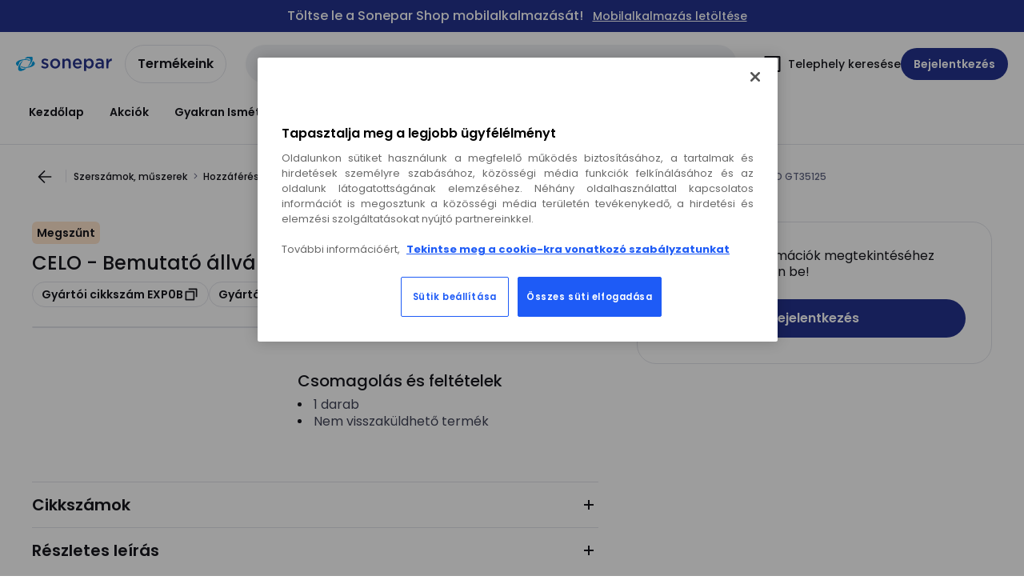

--- FILE ---
content_type: text/html; charset=utf-8
request_url: https://shop.sonepar.hu/catalog/hu-hu/products/celo-bemutato-allvany-celo-gt35125-GT35125
body_size: 105764
content:
<!DOCTYPE html><html translate="no" lang="hu-hu"><head><title data-next-head="">CELO - EXP0B - Bemutató állvány CELO GT35125</title><meta charSet="utf-8" data-next-head=""/><meta name="viewport" content="initial-scale=1.0, width=device-width" data-next-head=""/><meta name="description" content="Kéziszerszámok ; Építőipari állvány ; Bemutató állvány CELO" data-next-head=""/><meta name="keywords" content="EXP0B,CELO,CELO EXP0B" data-next-head=""/><meta name="title" content="CELO - EXP0B - Bemutató állvány CELO GT35125" data-next-head=""/><meta name="theme-color" content="#fff" data-next-head=""/><script type="text/javascript">/*
 Copyright and licenses see https://www.dynatrace.com/company/trust-center/customers/reports/ */
(function(){function ab(){var ta;(ta=void 0===bb.dialogArguments&&navigator.cookieEnabled)||(document.cookie="__dTCookie=1;SameSite=Lax",ta=document.cookie.includes("__dTCookie"),ta=(document.cookie="__dTCookie=1; expires=Thu, 01-Jan-1970 00:00:01 GMT",ta));return ta}function Fa(){if(ab()){var ta=bb.dT_,Ga=null==ta?void 0:ta.platformPrefix,fb;if(fb=!ta||Ga){var Xa;fb=(null===(Xa=document.currentScript)||void 0===Xa?void 0:Xa.getAttribute("data-dtconfig"))||"domain=sonepar.hu|reportUrl=/rb_bf97211jke|app=30d591529632492d|owasp=1|featureHash=A7NQVfhqrux|msl=153600|srsr=25000|rdnt=1|uxrgce=1|cuc=lvwgis5g|srms=2,2,1,|mel=100000|expw=1|dpvc=1|md=mdcc1=b__NEXT_DATA__.props.pageProps.user.userId,mdcc2=b__NEXT_DATA__.props.pageProps.user.email|lastModification=1766230603809|postfix=lvwgis5g|tp=500,50,0|srbbv=2|agentUri=/ruxitagentjs_A7NQVfhqrux_10327251022105625.js|auto=1|domain=sonepar.hu|rid=RID_-1677943808|rpid=-1747321520";
fb=(Xa=null==ta?void 0:ta.minAgentVersion)&&"10327251022105625"<`${Xa}`?(console.log("[CookiePrefix/initConfig] Min agent version detected, and javascript agent is older - the javascript agent will not be initialized!"),!1):Ga&&!fb.includes(`cuc=${Ga}`)?(console.log(`[CookiePrefix/initConfig] value of platformPrefix [${Ga}] does not match the "cuc" value in the current config - initConfig will not initialize!`),!1):!0}fb&&(ta={cfg:"domain=sonepar.hu|reportUrl=/rb_bf97211jke|app=30d591529632492d|owasp=1|featureHash=A7NQVfhqrux|msl=153600|srsr=25000|rdnt=1|uxrgce=1|cuc=lvwgis5g|srms=2,2,1,|mel=100000|expw=1|dpvc=1|md=mdcc1=b__NEXT_DATA__.props.pageProps.user.userId,mdcc2=b__NEXT_DATA__.props.pageProps.user.email|lastModification=1766230603809|postfix=lvwgis5g|tp=500,50,0|srbbv=2|agentUri=/ruxitagentjs_A7NQVfhqrux_10327251022105625.js|auto=1|domain=sonepar.hu|rid=RID_-1677943808|rpid=-1747321520",
iCE:ab,platformCookieOffset:null==ta?void 0:ta.platformCookieOffset},Ga&&(ta.platformPrefix=Ga),bb.dT_=ta)}}function Ya(ta){return"function"==typeof ta}function hb(){let ta=window.performance;return ta&&Ba&&Va&&!!ta.timeOrigin&&Ya(ta.now)&&Ya(ta.getEntriesByType)&&Ya(ta.getEntriesByName)&&Ya(ta.setResourceTimingBufferSize)&&Ya(ta.clearResourceTimings)}this.dT_&&dT_.prm&&dT_.prm();var bb="undefined"!=typeof globalThis?globalThis:"undefined"!=typeof window?window:void 0,Va="function"==typeof PerformanceResourceTiming||
"object"==typeof PerformanceResourceTiming,Ba="function"==typeof PerformanceNavigationTiming||"object"==typeof PerformanceNavigationTiming;if((!("documentMode"in document)||Number.isNaN(document.documentMode))&&hb()){let ta=bb.dT_;!ta||!ta.cfg&&ta.platformPrefix?Fa():ta.gCP||(bb.console.log("Duplicate agent injection detected, turning off redundant initConfig."),ta.di=1)}})();
(function(){function ab(){let f=0;try{f=Math.round(Qa.performance.timeOrigin)}catch(p){}if(0>=f||Number.isNaN(f)||!Number.isFinite(f))de.push({severity:"Warning",type:"ptoi",text:`performance.timeOrigin is invalid, with a value of [${f}]. Falling back to performance.timing.navigationStart`}),f=Ne;return zd=f,Ue=Fa,zd}function Fa(){return zd}function Ya(){return Ue()}function hb(){let f=0;try{f=Math.round(Qa.performance.now())}catch(p){}return 0>=f||Number.isNaN(f)||!Number.isFinite(f)?Date.now()-
Ue():f}function bb(f,p){if(!p)return"";var y=f+"=";f=p.indexOf(y);if(0>f)return"";for(;0<=f;){if(0===f||" "===p.charAt(f-1)||";"===p.charAt(f-1))return y=f+y.length,f=p.indexOf(";",f),0<=f?p.substring(y,f):p.substring(y);f=p.indexOf(y,f+y.length)}return""}function Va(f){return bb(f,document.cookie)}function Ba(){}function ta(f,p=[]){var y;if(!f||"object"!=typeof f&&"function"!=typeof f)return!1;let L="number"!=typeof p?p:[],U=null,wa=[];switch("number"==typeof p?p:5){case 0:U="Array";break;case 1:U=
"Boolean";break;case 2:U="Number";break;case 3:U="String";break;case 4:U="Function";break;case 5:U="Object";break;case 6:U="Date";wa.push("getTime");break;case 7:U="Error";wa.push("name","message");break;case 8:U="Element";break;case 9:U="HTMLElement";break;case 10:U="HTMLImageElement";wa.push("complete");break;case 11:U="PerformanceEntry";break;case 13:U="PerformanceResourceTiming";break;case 14:U="PerformanceNavigationTiming";break;case 15:U="CSSRule";wa.push("cssText","parentStyleSheet");break;
case 16:U="CSSStyleSheet";wa.push("cssRules","insertRule");break;case 17:U="Request";wa.push("url");break;case 18:U="Response";wa.push("ok","status","statusText");break;case 19:U="Set";wa.push("add","entries","forEach");break;case 20:U="Map";wa.push("set","entries","forEach");break;case 21:U="Worker";wa.push("addEventListener","postMessage","terminate");break;case 22:U="XMLHttpRequest";wa.push("open","send","setRequestHeader");break;case 23:U="SVGScriptElement";wa.push("ownerSVGElement","type");break;
case 24:U="HTMLMetaElement";wa.push("httpEquiv","content","name");break;case 25:U="HTMLHeadElement";break;case 26:U="ArrayBuffer";break;case 27:U="ShadowRoot",wa.push("host","mode")}let {Pe:db,af:Lb}={Pe:U,af:wa};if(!db)return!1;p=Lb.length?Lb:L;if(!L.length)try{if(Qa[db]&&f instanceof Qa[db]||Object.prototype.toString.call(f)==="[object "+db+"]")return!0;if(f&&f.nodeType&&1===f.nodeType){let Ub=null===(y=f.ownerDocument.defaultView)||void 0===y?void 0:y[db];if("function"==typeof Ub&&f instanceof
Ub)return!0}}catch(Ub){}for(let Ub of p)if("string"!=typeof Ub&&"number"!=typeof Ub&&"symbol"!=typeof Ub||!(Ub in f))return!1;return!!p.length}function Ga(f,p,y,L){"undefined"==typeof L&&(L=Xa(p,!0));"boolean"==typeof L&&(L=Xa(p,L));f===Qa?we&&we(p,y,L):ee&&ta(f,21)?Ge.call(f,p,y,L):f.addEventListener&&(f===Qa.document||f===Qa.document.documentElement?gh.call(f,p,y,L):we.call(f,p,y,L));L=!1;for(let U=Ad.length;0<=--U;){let wa=Ad[U];if(wa.object===f&&wa.event===p&&wa.Y===y){L=!0;break}}L||Ad.push({object:f,
event:p,Y:y})}function fb(f,p,y,L){for(let U=Ad.length;0<=--U;){let wa=Ad[U];if(wa.object===f&&wa.event===p&&wa.Y===y){Ad.splice(U,1);break}}"undefined"==typeof L&&(L=Xa(p,!0));"boolean"==typeof L&&(L=Xa(p,L));f===Qa?Bf&&Bf(p,y,L):f.removeEventListener&&(f===Qa.document||f===Qa.document.documentElement?Qg.call(f,p,y,L):Bf.call(f,p,y,L))}function Xa(f,p){let y=!1;try{if(we&&Vh.includes(f)){let L=Object.defineProperty({},"passive",{get(){y=!0}});we("test",Ba,L)}}catch(L){}return y?{passive:!0,capture:p}:
p}function Ca(){let f=Ad;for(let p=f.length;0<=--p;){let y=f[p];fb(y.object,y.event,y.Y)}Ad=[]}function ja(f){return"function"==typeof f}function ya(f){if(f&&void 0!==f[qg])return f[qg];let p=ja(f)&&/{\s+\[native code]/.test(Function.prototype.toString.call(f));return f&&(f[qg]=p),p}function ua(f,p,...y){return void 0!==Function.prototype.bind&&ya(Function.prototype.bind)?Function.prototype.bind.call(f,p,...y):function(...L){return f.apply(p,(y||[]).concat(Array.prototype.slice.call(arguments)||[]))}}
function R(){if(Of){let f=new Of;if(Kd)for(let p of Rg)void 0!==Kd[p]&&(f[p]=ua(Kd[p],f));return f}return new Qa.XMLHttpRequest}function aa(){return zc()}function xa(f,p,...y){function L(){delete Rd[U];f.apply(this,arguments)}let U,wa=He;return"apply"in wa?(y.unshift(L,p),U=wa.apply(Qa,y)):U=wa(L,p),Rd[U]=!0,U}function N(f){delete Rd[f];let p=ke;"apply"in p?p.call(Qa,f):p(f)}function Y(f){xe.push(f)}function ka(f){let p=xe.length;for(;p--;)if(xe[p]===f){xe.splice(p,1);break}}function Sa(){return xe}
function O(f,p){return Gd(f,p)}function ea(f){Sd(f)}function fa(f,p){if(!Pf||!Qf)return"";f=new Pf([f],{type:p});return Qf(f)}function S(f,p){return mf?new mf(f,p):void 0}function C(f){"function"==typeof f&&rg.push(f)}function V(){return rg}function la(){return Ne}function M(f){function p(...y){if("number"!=typeof y[0]||!Rd[y[0]])try{return f.apply(this,y)}catch(L){return f(y[0])}}return p[Wh]=f,p}function oa(){return de}function sa(){Ue=ab;zc=()=>Math.round(Ue()+hb());(Number.isNaN(zc())||0>=zc()||
!Number.isFinite(zc()))&&(zc=()=>Date.now())}function Ta(){Ie&&(Qa.clearTimeout=ke,Qa.clearInterval=Sd,Ie=!1)}function nb(f){f=encodeURIComponent(f);let p=[];if(f)for(let y=0;y<f.length;y++){let L=f.charAt(y);p.push(Cf[L]||L)}return p.join("")}function cb(f){return f.includes("^")&&(f=f.split("^^").join("^"),f=f.split("^dq").join('"'),f=f.split("^rb").join(">"),f=f.split("^lb").join("<"),f=f.split("^p").join("|"),f=f.split("^e").join("="),f=f.split("^s").join(";"),f=f.split("^c").join(","),f=f.split("^bs").join("\\")),
f}function tb(){return le}function Eb(f){le=f}function Qb(f){let p=Oa("rid"),y=Oa("rpid");p&&(f.rid=p);y&&(f.rpid=y)}function Vb(f){if(f=f.xb){f=cb(f);try{le=new RegExp(f,"i")}catch(p){}}else le=void 0}function Zb(f){return"n"===f||"s"===f||"l"===f?`;SameSite=${Sg[f]}`:""}function ia(f,p,y){let L=1,U=0;do document.cookie=f+'=""'+(p?";domain="+p:"")+";path="+y.substring(0,L)+"; expires=Thu, 01 Jan 1970 00:00:01 GMT;",L=y.indexOf("/",L),U++;while(-1!==L&&5>U)}function za(f,p=document.cookie){return bb(f,
p)}function Ob(f){var p;return function(){if(p)return p;var y,L,U,wa,db=-1!==Rf?Rf:(null===(L=null===(y=Qa.dT_)||void 0===y?void 0:y.scv)||void 0===L?void 0:L.call(y,"postfix"))||(null===(wa=null===(U=Qa.dT_)||void 0===U?void 0:U.gCP)||void 0===wa?void 0:wa.call(U));y=(y=(Rf=db,db))?"".concat(f).concat(y):f;return p=y,y}}function Ac(){let f=(document.domain||location.hostname||"").split(".");return 1>=f.length?[]:f}function qb(f,p){p=`dTValidationCookieValue;path=/;domain=${f}${Zb(p)}`;return document.cookie=
`${nf()}=${p}`,za(nf())?(ia(nf(),f,"/"),!0):!1}function kc(){var f=Tg.dT_.scv("agentUri");if(!f)return"ruxitagentjs";f=f.substring(f.lastIndexOf("/")+1);return f.includes("_")?f.substring(0,f.indexOf("_")):f}function Bb(){return Qa.dT_}function Fb(f){ca("eao")?ye=f:Qa.console.log(`${Sf} App override configuration is not enabled! The provided app config callback method will not be invoked!`)}function fc(f){let p=navigator.userAgent;if(!p)return null;let y=p.indexOf("DTHybrid/1.0");return-1===y?null:
(f=p.substring(y).match(new RegExp(`(^|\\s)${f}=([^\\s]+)`)))?f[2]:null}function Q(){return navigator.userAgent.includes("Googlebot")||navigator.userAgent.includes("AdsBot-Google")}function X(f){let p=f,y=Math.pow(2,32);return function(){return p=(1664525*p+1013904223)%y,p/y}}function Ka(f,p){return Number.isNaN(f)||Number.isNaN(p)?Math.floor(33*td()):Math.floor(td()*(p-f+1))+f}function ba(f){if(Number.isNaN(f)||0>f)return"";var p=Qa.crypto;if(p&&!Q())p=p.getRandomValues(new Uint8Array(f));else{p=
[];for(var y=0;y<f;y++)p.push(Ka(0,32))}f=Array(f);for(y=0;y<p.length;y++){let L=Math.abs(p[y]%32);f.push(String.fromCharCode(L+(9>=L?48:55)))}return f.join("")}function $a(f=!0){Ve=f}function lb(){return Td}function Na(){let f=Qa.dT_;try{let U=Qa.parent;for(;U&&U!==Qa;){let wa=U.dT_;var p;if(p=!!(wa&&"ea"in wa)&&"10327251022105625"===wa.version){var y=f,L=wa;let db=!y.bcv("ac")||y.scv("app")===L.scv("app"),Lb=y.scv("postfix"),Ub=L.scv("postfix");p=db&&Lb===Ub}if(p)return wa.tdto();U=U!==U.parent?
U.parent:void 0}}catch(U){}return f}function dc(f,p="",y){var L=f.indexOf("h"),U=f.indexOf("v"),wa=f.indexOf("e");let db=f.substring(f.indexOf("$")+1,L);L=-1!==U?f.substring(L+1,U):f.substring(L+1);!p&&-1!==U&&(-1!==wa?p=f.substring(U+1,wa):p=f.substring(U+1));f=null;y||(U=Number.parseInt(db.split("_")[0]),wa=zc()%We,y=(wa<U&&(wa+=We),U+9E5>wa));return y&&(f={frameId:db,actionId:"-"===L?"-":Number.parseInt(L),visitId:""}),{visitId:p,Cd:f}}function Hb(f,p,y){var L=Ja("pcl");L=f.length-L;0<L&&f.splice(0,
L);L=Bd(za(Ed(),y));let U=[],wa=L?`${L}$`:"";for(db of f)"-"!==db.actionId&&U.push(`${wa}${db.frameId}h${db.actionId}`);f=U.join("p");var db=(f||(Ve&&(Bc(!0,"a",y),$a(!1)),f+=`${L}$${Td}h-`),f+=`v${p||ha(y)}`,f+="e0",f);vc(of(),db,void 0,ca("ssc"))}function Xb(f,p=document.cookie){var y=za(of(),p);p=[];if(y&&"-"!==y){var L=y.split("p");y="";for(let U of L)L=dc(U,y,f),y=L.visitId,L.Cd&&p.push(L.Cd);for(let U of p)U.visitId=y}return p}function wc(f,p){let y=document.cookie;p=Xb(p,y);let L=!1;for(let U of p)U.frameId===
Td&&(U.actionId=f,L=!0);L||p.push({frameId:Td,actionId:f,visitId:""});Hb(p,void 0,y)}function mc(){return Hd}function ib(f,p){try{Qa.localStorage.setItem(f,p)}catch(y){}}function w(f){try{Qa.localStorage.removeItem(f)}catch(p){}}function x(f){try{return Qa.localStorage.getItem(f)}catch(p){}return null}function r(f,p=document.cookie||""){return p.split(f+"=").length-1}function E(f,p){var y=r(f,p);if(1<y){p=Oa("domain")||Qa.location.hostname;let L=Qa.location.hostname,U=Qa.location.pathname,wa=0,db=
0;ud.add(f);do{let Lb=L.substring(wa);if(Lb!==p||"/"!==U){ia(f,Lb===p?"":Lb,U);let Ub=r(f);Ub<y&&(ud.add(Lb),y=Ub)}wa=L.indexOf(".",wa)+1;db++}while(0!==wa&&10>db&&1<y);Oa("domain")&&1<y&&ia(f,"",U)}}function T(){var f=document.cookie;E(of(),f);E(Ed(),f);E(od(),f);f=ud.size;0<f&&f!==Xe&&(Xe=f,de.push({severity:"Error",type:"dcn",text:`Duplicate cookie name${1!==f?"s":""} detected: ${Array.from(ud).join(",")}`}))}function P(){ud=new Set;T();Y(function(f,p,y,L){0===ud.size||p||(f.av(L,"dCN",Array.from(ud).join(",")),
ud.clear(),Xe=0)})}function ha(f){return na(f)||Bc(!0,"c",f)}function na(f){if(J(f)<=zc())return Bc(!0,"t",f);let p=yc(f);if(p){let y=hh.exec(p);f=y&&3===y.length&&32===y[1].length&&!Number.isNaN(Number.parseInt(y[2]))?(Sb(Cd(),p),p):Bc(!0,"i",f)}else f=Bc(!0,"c",f);return f}function Da(f,p){var y=zc();p=Gc(p).kc;f&&(p=y);$c(y+Ye+"|"+p);ad()}function pb(f){let p="t"+(zc()-J(f));Bc(!0,p,f)}function yc(f){var p,y;return null!==(y=null===(p=Xb(!0,f)[0])||void 0===p?void 0:p.visitId)&&void 0!==y?y:qc(Cd())}
function Hc(){let f=ba(Ld);try{f=f.replace(/\d/g,function(p){p=.1*Number.parseInt(p);return String.fromCharCode(Math.floor(25*p+65))})}catch(p){throw ta(p,7),p;}return f+="-0",f}function Cc(f,p){let y=Xb(!1,p);Hb(y,f,p);Sb(Cd(),f);Da(!0)}function dd(f,p,y){return Bc(f,p,y)}function Bc(f,p,y){f&&(Oe=!0);f=yc(y);y=Hc();Cc(y);if(yc(document.cookie))for(let L of Md)L(y,Oe,p,f);return y}function Ec(f){Md.push(f)}function Lc(f){f=Md.indexOf(f);-1!==f&&Md.splice(f)}function ad(f){pf&&N(pf);pf=xa(Xc,J(f)-
zc())}function Xc(){let f=document.cookie;return J(f)<=zc()?(sb(pb,[f]),!0):(I(ad),!1)}function $c(f){let p=ua(vc,null,od(),f,void 0,ca("ssc"));p();let y=za(od());""!==y&&f!==y&&(T(),p(),f===za(od())||sg||(de.push({severity:"Error",type:"dcn",text:"Could not sanitize cookies"}),sg=!0));Sb(od(),f)}function id(f,p){p=za(f,p);return p||(p=qc(f)||""),p}function jd(){var f=na()||"";Sb(Cd(),f);f=id(od());$c(f);w(Cd());w(od())}function Gc(f){let p={Zc:0,kc:0};if(f=id(od(),f))try{let y=f.split("|");2===y.length&&
(p.Zc=Number.parseInt(y[0]),p.kc=Number.parseInt(y[1]))}catch(y){}return p}function J(f){f=Gc(f);return Math.min(f.Zc,f.kc+Df)}function W(f){Ye=f}function D(){let f=Oe;return Oe=!1,f}function ra(){Xc()||Da(!1)}function Ia(){if(ca("nsfnv")){var f=za(Ed());if(!f.includes(`${Ze}-`)){let p=Ea(f).serverId;f=f.replace(`${Ze}${p}`,`${Ze}${`${-1*Ka(2,me)}`.replace("-","-2D")}`);pd(f)}}}function Pa(){I(function(){if(!ed()){let f=-1*Ka(2,me),p=ba(Ld);pd(`v_4${Ze}${`${f}`.replace("-","-2D")}_sn_${p}`)}},!0);
Ec(Ia)}function Ea(f){var p;let y={},L={sessionId:"",serverId:"",overloadState:0,appState:y};var U=f.split($e);if(2<U.length&&0===U.length%2){f=+U[1];if(Number.isNaN(f)||3>f)return L;f={};for(var wa=2;wa<U.length;wa++){let db=U[wa];db.startsWith(Tf)?y[db.substring(6).toLowerCase()]=+U[wa+1]:f[db]=U[wa+1];wa++}f.sn?(U=f.sn,L.sessionId=U.length===Ld||12>=U.length?U:""):L.sessionId="hybrid";if(f.srv){a:{U=f.srv.replace("-2D","-");if(!Number.isNaN(+U)&&(wa=Number.parseInt(U),wa>=-me&&wa<=me))break a;
U=""}L.serverId=U}U=+f.ol;1===U&&ob(pc());0<=U&&2>=U&&(L.overloadState=U);f=+f.prv;Number.isNaN(f)||(L.privacyState=1>f||4<f?1:f);f=null===(p=Oa("app"))||void 0===p?void 0:p.toLowerCase();p=y[f];!Number.isNaN(p)&&0===p&&ob(pc())}return L}function ob(f){let p=Bb();f||(p.disabled=!0,p.overloadPrevention=!0)}function Ua(){if(yb()||Qa.dynatraceMobile){let f=Va("dtAdkSettings")||fc("dtAdkSettings")||"";return Ea(f).privacyState||null}return null}function yb(){var f,p;let y=Qa.MobileAgent;if(y)return y;
let L=null===(p=null===(f=Qa.webkit)||void 0===f?void 0:f.messageHandlers)||void 0===p?void 0:p.MobileAgent;if(L)return{incrementActionCount:()=>L.postMessage({api:"incrementActionCount"})}}function sb(f,p){return!Wb()||Bb().overloadPrevention&&!pc()?null:f.apply(this,p)}function Wb(){let f=Ua();return 2===f||1===f?!1:!ca("coo")||ca("cooO")||pc()}function Yb(f,p){try{Qa.sessionStorage.setItem(f,p)}catch(y){}}function Sb(f,p){sb(Yb,[f,p])}function qc(f){try{return Qa.sessionStorage.getItem(f)}catch(p){}return null}
function Ic(f){try{Qa.sessionStorage.removeItem(f)}catch(p){}}function tc(f){document.cookie=f+'="";path=/'+(Oa("domain")?";domain="+Oa("domain"):"")+"; expires=Thu, 01 Jan 1970 00:00:01 GMT;"}function Dc(f,p,y,L){p||0===p?(p=(p+"").replace(/[\n\r;]/g,"_"),f=f+"="+p+";path=/"+(Oa("domain")?";domain="+Oa("domain"):""),y&&(f+=";expires="+y.toUTCString()),f+=Zb(Oa("cssm")),L&&"https:"===location.protocol&&(f+=";Secure"),document.cookie=f):tc(f)}function vc(f,p,y,L){sb(Dc,[f,p,y,L])}function Dd(f){return!!f.includes("v_4")}
function md(f){f=za(Ed(),f);f||(f=(f=qc(Ed()))&&Dd(f)?(pd(f),f):"");return Dd(f)?f:""}function pd(f){vc(Ed(),f,void 0,ca("ssc"))}function vd(f){return(f=f||md())?Ea(f):{sessionId:"",serverId:"",overloadState:0,appState:{}}}function Bd(f){return vd(f).serverId}function ed(f){return vd(f).sessionId}function pc(){return navigator.userAgent.includes(Nd)}function ze(f){let p={};f=f.split("|");for(let y of f)f=y.split("="),2===f.length&&(p[f[0]]=decodeURIComponent(f[1].replace(/\+/g," ")));return p}function A(){let f=
kc();return(f.indexOf("dbg")===f.length-3?f.substring(0,f.length-3):f)+"_"+Oa("app")+"_Store"}function B(f,p={},y){f=f.split("|");for(var L of f){f=L;let U=L.indexOf("="),wa;-1===U?(wa=f,p[wa]="1"):(f=L.substring(0,U),wa=f,p[wa]=L.substring(U+1,L.length))}!y&&(y=p.spc)&&(L=document.createElement("textarea"),L.innerHTML=y,p.spc=L.value);return p}function F(f){var p;return null!==(p=ic[f])&&void 0!==p?p:Ud[f]}function ca(f){f=F(f);return"false"===f||"0"===f?!1:!!f}function Ja(f){var p=F(f);p=Number.parseInt(p);
return Number.isNaN(p)&&(p=Ud[f]),p}function Oa(f){if("app"===f){a:{try{if(ye){var p=ye();if(p&&"string"==typeof p&&qf.test(p)){var y=p;break a}Qa.console.log(`${Sf} Registered app config callback method did not return a string in the correct app id format ${qf} The default app ID will be used instead! Got value: ${p}`)}}catch(L){Qa.console.log(`${Sf} Failed to execute the registered app config callback method! The default app ID will be used instead!`,L)}y=void 0}if(y)return y}return(F(f)||"")+""}
function jb(f,p){ic[f]=p+""}function xb(f){return ic=f,ic}function Cb(f){let p=ic[f];p&&(ic[f]=p.includes("#"+f.toUpperCase())?"":p)}function Ib(f){var p=f.agentUri;null!=p&&p.includes("_")&&(p=/([A-Za-z]*)\d{0,4}_(\w*)_\d+/g.exec(p))&&p.length&&2<p.length&&(f.featureHash=p[2])}function $b(f){var p=Bb().platformCookieOffset;if("number"==typeof p){a:{var y=Oa("cssm");var L=Ac();if(L.length)for(p=L.slice(p);p.length;){if(qb(p.join("."),y)){y=p.join(".");break a}p.shift()}y=""}y&&(f.domain=y)}else if(y=
f.domain||"",p=(p=location.hostname)&&y?p===y||p.includes("."+y,p.length-("."+y).length):!0,!y||!p){f.domainOverride||(f.domainOriginal=f.domain||"",f.domainOverride=`${location.hostname},${y}`,delete f.domain);a:{L=Oa("cssm");let wa=Ac().reverse();if(wa.length){var U=wa[0];for(let db=1;db<=wa.length;db++){if(qb(U,L)){L=U;break a}let Lb=wa[db];Lb&&(U=`${Lb}.${U}`)}}L=""}L&&(f.domain=L);p||de.push({type:"dpi",severity:"Warning",text:`Configured domain "${y}" is invalid for current location "${location.hostname}". Agent will use "${f.domain}" instead.`})}}
function m(f,p){$b(f);let y=ic.pVO;(y&&(f.pVO=y),p)||(f.bp=(f.bp||Ud.bp)+"")}function t(f,p){if(null==f||!f.attributes)return p;let y=p;var L=f.attributes.getNamedItem("data-dtconfig");if(!L)return y;f=f.src;L=L.value;let U={};ic.legacy="1";var wa=/([A-Za-z]*)_(\w*)_(\d+)/g;let db=null;wa=(f&&(db=wa.exec(f),null!=db&&db.length&&(U.agentUri=f,U.featureHash=db[2],U.agentLocation=f.substring(0,f.indexOf(db[1])-1),U.buildNumber=db[3])),L&&B(L,U,!0),$b(U),U);if(!p)y=wa;else if(!wa.syntheticConfig)return wa;
return y}function u(){return ic}function G(f){return Ud[f]===F(f)}function I(f,p=!1){Wb()?f():p?tg.push(f):ug.push(f)}function ma(){if(!ca("coo")||Wb())return!1;for(let f of ug)xa(f,0);ug=[];jb("cooO",!0);for(let f of tg)f();return tg.length=0,!0}function pa(){if(!ca("coo")||!Wb())return!1;jb("cooO",!1);tc(Ed());tc(of());tc(vg());tc("dtAdk");tc(Yc());tc(od());try{Ic(Cd()),Ic(od()),w(Cd()),w(od()),Ic(Yc()),Ic(Ed()),w(A()),w("dtAdk")}catch(f){}return!0}function Ma(){var f=za(Yc());if(!f||45!==(null==
f?void 0:f.length))if(f=x(Yc())||qc(Yc()),45!==(null==f?void 0:f.length)){ih=!0;let p=zc()+"";f=(p+=ba(45-p.length),p)}return Wa(f),f}function Wa(f){let p;if(ca("dpvc")||ca("pVO"))Sb(Yc(),f);else{p=new Date;var y=p.getMonth()+Math.min(24,Math.max(1,Ja("rvcl")));p.setMonth(y);y=Yc();sb(ib,[y,f])}vc(Yc(),f,p,ca("ssc"))}function gb(){return ih}function rb(f){let p=za(Yc());tc(Yc());Ic(Yc());w(Yc());jb("pVO",!0);Wa(p);f&&sb(ib,["dt-pVO","1"]);jd()}function zb(){w("dt-pVO");ca("pVO")&&(jb("pVO",!1),Ma());
Ic(Yc());jd()}function hc(f,p,y,L,U,wa){let db=document.createElement("script");db.setAttribute("src",f);p&&db.setAttribute("defer","defer");y&&(db.onload=y);L&&(db.onerror=L);U&&db.setAttribute("id",U);if(f=wa){var Lb;f=null!=(null===(Lb=document.currentScript)||void 0===Lb?void 0:Lb.attributes.getNamedItem("integrity"))}f&&db.setAttribute("integrity",wa);db.setAttribute("crossorigin","anonymous");wa=document.getElementsByTagName("script")[0];wa.parentElement.insertBefore(db,wa)}function nc(f){return Uf+
"/"+Pe+"_"+f+"_"+(Ja("buildNumber")||Bb().version)+".js"}function Mc(){}function Oc(f,p){return function(){f.apply(p,arguments)}}function Mb(f){if(!(this instanceof Mb))throw new TypeError("Promises must be constructed via new");if("function"!=typeof f)throw new TypeError("not a function");this.oa=0;this.Ob=!1;this.qa=void 0;this.Da=[];jh(f,this)}function kd(f,p){for(;3===f.oa;)f=f.qa;0===f.oa?f.Da.push(p):(f.Ob=!0,Mb.qb(function(){var y=1===f.oa?p.Gb:p.Hb;if(null===y)(1===f.oa?Vd:Ae)(p.promise,f.qa);
else{try{var L=y(f.qa)}catch(U){Ae(p.promise,U);return}Vd(p.promise,L)}}))}function Vd(f,p){try{if(p===f)throw new TypeError("A promise cannot be resolved with itself.");if(p&&("object"==typeof p||"function"==typeof p)){var y=p.then;if(p instanceof Mb){f.oa=3;f.qa=p;wg(f);return}if("function"==typeof y){jh(Oc(y,p),f);return}}f.oa=1;f.qa=p;wg(f)}catch(L){Ae(f,L)}}function Ae(f,p){f.oa=2;f.qa=p;wg(f)}function wg(f){2===f.oa&&0===f.Da.length&&Mb.qb(function(){f.Ob||Mb.Ub(f.qa)});for(var p=0,y=f.Da.length;p<
y;p++)kd(f,f.Da[p]);f.Da=null}function Xh(f,p,y){this.Gb="function"==typeof f?f:null;this.Hb="function"==typeof p?p:null;this.promise=y}function jh(f,p){var y=!1;try{f(function(L){y||(y=!0,Vd(p,L))},function(L){y||(y=!0,Ae(p,L))})}catch(L){y||(y=!0,Ae(p,L))}}function xg(){return yg.qb=function(f){if("string"==typeof f)throw Error("Promise polyfill called _immediateFn with string");f()},yg.Ub=()=>{},yg}function Ef(){var f;(f=void 0===Qa.dialogArguments&&navigator.cookieEnabled)||(document.cookie="__dTCookie=1;SameSite=Lax",
f=document.cookie.includes("__dTCookie"),f=(document.cookie="__dTCookie=1; expires=Thu, 01-Jan-1970 00:00:01 GMT",f));return f}function zg(){var f,p;try{null===(p=null===(f=yb())||void 0===f?void 0:f.incrementActionCount)||void 0===p||p.call(f)}catch(y){}}function Vf(){let f=Qa.dT_;Qa.dT_={di:0,version:"10327251022105625",cfg:f?f.cfg:"",iCE:f?Ef:function(){return navigator.cookieEnabled},ica:1,disabled:!1,disabledReason:"",overloadPrevention:!1,gAST:la,ww:S,stu:fa,nw:aa,st:xa,si:O,aBPSL:Y,rBPSL:ka,
gBPSL:Sa,aBPSCC:C,gBPSCC:V,buildType:"dynatrace",gSSV:qc,sSSV:Sb,rSSV:Ic,rvl:w,iVSC:Dd,p3SC:Ea,dC:tc,sC:vc,esc:nb,gSId:Bd,gDtc:ed,gSC:md,sSC:pd,gC:Va,cRN:Ka,cRS:ba,cfgO:u,pCfg:ze,pCSAA:B,cFHFAU:Ib,sCD:m,bcv:ca,ncv:Ja,scv:Oa,stcv:jb,rplC:xb,cLSCK:A,gFId:lb,gBAU:nc,iS:hc,eWE:I,oEIEWA:sb,eA:ma,dA:pa,iNV:gb,gVID:Ma,dPV:rb,ePV:zb,sVIdUP:$a,sVTT:W,sVID:Cc,rVID:na,gVI:ha,gNVIdN:dd,gARnVF:D,cAUV:ra,uVT:Da,aNVL:Ec,rNVL:Lc,gPC:Xb,cPC:wc,sPC:Hb,clB:Ta,ct:N,aRI:Qb,iXB:Vb,gXBR:tb,sXBR:Eb,de:cb,iEC:zg,rnw:hb,gto:Ya,
ael:Ga,rel:fb,sup:Xa,cuel:Ca,iAEPOO:Wb,iSM:pc,gxwp:R,iIO:ta,prm:xg,cI:ea,gidi:oa,iDCV:G,gCF:za,gPSMB:Ua,lvl:x,gCP:null!=f&&f.platformPrefix?function(){return f.platformPrefix||""}:void 0,platformCookieOffset:null==f?void 0:f.platformCookieOffset,tdto:Na,gFLAI:mc,rACC:Fb,gAN:kc,gAFUA:fc}}function Yh(){xg();var f;Of=Qa.XMLHttpRequest;var p=null===(f=Qa.XMLHttpRequest)||void 0===f?void 0:f.prototype;if(p){Kd={};for(let L of Rg)void 0!==p[L]&&(Kd[L]=p[L])}we=Qa.addEventListener;Bf=Qa.removeEventListener;
gh=Qa.document.addEventListener;Qg=Qa.document.removeEventListener;He=Qa.setTimeout;Gd=Qa.setInterval;Ie||(ke=Qa.clearTimeout,Sd=Qa.clearInterval);f=Ef?Ef():navigator.cookieEnabled;var y;p=za("dtAdkSettings")||(null===(y=ne)||void 0===y?void 0:y.getItem("dtAdkSettings"))||fc("dtAdkSettings")||"";y=1===(Ea(p).overloadState||null);if(f){if(y)return!1}else return!1;return!0}function af(...f){Qa.console.log.apply(Qa.console,f)}this.dT_&&dT_.prm&&dT_.prm();var Tg="undefined"!=typeof window?window:self,
Qa="undefined"!=typeof globalThis?globalThis:"undefined"!=typeof window?window:void 0,ke,Sd,He,Gd,zd,Ue,Wh=Symbol.for("dt_2");Symbol.for("dt_3");var we,Bf,gh,Qg,ee=Qa.Worker,Ge=ee&&ee.prototype.addEventListener,Ad=[],Vh=["touchstart","touchend","scroll"],qg=Symbol.for("dt2-isNativeFunction"),Of,Rg="abort getAllResponseHeaders getResponseHeader open overrideMimeType send setRequestHeader".split(" "),Kd,mf=Qa.Worker,Pf=Qa.Blob,Qf=Qa.URL&&Qa.URL.createObjectURL,Ie=!1,xe,rg=[],de=[],Ne,ne,Rd={},zc,Cf=
{"!":"%21","~":"%7E","*":"%2A","(":"%28",")":"%29","'":"%27",hg:"%24",";":"%3B",",":"%2C"},le,Sg={l:"Lax",s:"Strict",n:"None"},Rf=-1,of=Ob("dtPC"),Ed=Ob("dtCookie"),od=Ob("rxvt"),Yc=Ob("rxVisitor"),nf=Ob("dTValidationCookie"),vg=Ob("dtSa"),Ud,Sf="[Dynatrace RUM JavaScript]",qf=/^[\da-f]{12,16}$/,ye,td,Be,Ve=!1,Td,We=6E8,Hd,Ld=32,Cd=Ob("rxvisitid"),ud,Xe=0,hh=/([A-Z]+)-(\d+)/,Md=[],Ye,Df,Oe=!1,pf,sg=!1,$e="_",me=32768,Ze=`${$e}srv${$e}`,Tf="app-3A",Nd="RuxitSynthetic",Zh=/c(\w+)=([^ ]+(?: (?!c?\w+=)[^ ()c]+)*)/g,
ic={},ug=[],tg=[],ih=!1,Wf,Uf,Pe,$h=setTimeout;Mb.prototype.catch=function(f){return this.then(null,f)};Mb.prototype.then=function(f,p){var y=new this.constructor(Mc);return kd(this,new Xh(f,p,y)),y};Mb.prototype.finally=function(f){var p=this.constructor;return this.then(function(y){return p.resolve(f()).then(function(){return y})},function(y){return p.resolve(f()).then(function(){return p.reject(y)})})};Mb.all=function(f){return new Mb(function(p,y){function L(Lb,Ub){try{if(Ub&&("object"==typeof Ub||
"function"==typeof Ub)){var ld=Ub.then;if("function"==typeof ld){ld.call(Ub,function(Od){L(Lb,Od)},y);return}}U[Lb]=Ub;0===--wa&&p(U)}catch(Od){y(Od)}}if(!f||"undefined"==typeof f.length)return y(new TypeError("Promise.all accepts an array"));var U=Array.prototype.slice.call(f);if(0===U.length)return p([]);for(var wa=U.length,db=0;db<U.length;db++)L(db,U[db])})};Mb.allSettled=function(f){return new this(function(p,y){function L(db,Lb){if(Lb&&("object"==typeof Lb||"function"==typeof Lb)){var Ub=Lb.then;
if("function"==typeof Ub){Ub.call(Lb,function(ld){L(db,ld)},function(ld){U[db]={status:"rejected",reason:ld};0===--wa&&p(U)});return}}U[db]={status:"fulfilled",value:Lb};0===--wa&&p(U)}if(!f||"undefined"==typeof f.length)return y(new TypeError(typeof f+" "+f+" is not iterable(cannot read property Symbol(Symbol.iterator))"));var U=Array.prototype.slice.call(f);if(0===U.length)return p([]);var wa=U.length;for(y=0;y<U.length;y++)L(y,U[y])})};Mb.resolve=function(f){return f&&"object"==typeof f&&f.constructor===
Mb?f:new Mb(function(p){p(f)})};Mb.reject=function(f){return new Mb(function(p,y){y(f)})};Mb.race=function(f){return new Mb(function(p,y){if(!f||"undefined"==typeof f.length)return y(new TypeError("Promise.race accepts an array"));for(var L=0,U=f.length;L<U;L++)Mb.resolve(f[L]).then(p,y)})};Mb.qb="function"==typeof setImmediate&&function(f){setImmediate(f)}||function(f){$h(f,0)};Mb.Ub=function(f){"undefined"!=typeof console&&console&&console.warn("Possible Unhandled Promise Rejection:",f)};var yg=
Mb,Ug="function"==typeof PerformanceResourceTiming||"object"==typeof PerformanceResourceTiming,Ff="function"==typeof PerformanceNavigationTiming||"object"==typeof PerformanceNavigationTiming;(function(){var f,p,y,L;if(L=!("documentMode"in document&&!Number.isNaN(document.documentMode)))L=(L=window.performance)&&Ff&&Ug&&!!L.timeOrigin&&ja(L.now)&&ja(L.getEntriesByType)&&ja(L.getEntriesByName)&&ja(L.setResourceTimingBufferSize)&&ja(L.clearResourceTimings);if(L)if(L=!(null!==(f=navigator.userAgent)&&
void 0!==f&&f.includes("RuxitSynthetic")),!Qa.dT_||!Qa.dT_.cfg||"string"!=typeof Qa.dT_.cfg||"initialized"in Qa.dT_&&Qa.dT_.initialized)null!==(p=Qa.dT_)&&void 0!==p&&p.gCP?af("[CookiePrefix/initCode] initCode with cookie prefix already initialized, not initializing initCode!"):af("InitConfig not found or agent already initialized! This is an injection issue."),Qa.dT_&&(Qa.dT_.di=3);else if(L)try{Vf();Ud={ade:"",aew:!0,apn:"",agentLocation:"",agentUri:"",app:"",ac:!0,async:!1,ase:!1,auto:!1,bp:3,
bs:!1,buildNumber:0,csprv:!0,cepl:16E3,cls:!0,ccNcss:!1,coo:!1,cooO:!1,cssm:"0",cwtDomains:"",cwtUrl:"w2dax4xgw3",cwt:"",cors:!1,cuc:"",cce:!1,cux:!1,postfix:"",dataDtConfig:"",debugName:"",dvl:500,dASXH:!1,disableCookieManager:!1,dKAH:!1,disableLogging:!1,dmo:!1,doel:!1,dpch:!1,dpvc:!1,disableXhrFailures:!1,domain:"",domainOverride:"",domainOriginal:"",doNotDetect:"",ds:!0,dsndb:!1,dsa:!1,dsss:!1,dssv:!0,earxa:!0,eao:!1,exp:!1,eni:!0,etc:!0,expw:!1,instr:"",evl:"",fa:!1,fvdi:!1,featureHash:"",hvt:216E5,
imm:!1,ign:"",iub:"",iqvn:!1,initializedModules:"",lastModification:0,lupr:!0,lab:!1,legacy:!1,lt:!0,mb:"",md:"",mdp:"",mdl:"",mcepsl:100,mdn:5E3,mhl:4E3,mpl:1024,mmds:2E4,msl:3E4,bismepl:2E3,mel:200,mepp:10,moa:30,mrt:3,ntd:!1,nsfnv:!1,ncw:!1,oat:180,ote:!1,owasp:!1,pcl:20,pt:!0,perfbv:1,prfSmpl:0,pVO:!1,peti:!1,raxeh:!0,rdnt:0,nosr:!0,reportUrl:"dynaTraceMonitor",rid:"",ridPath:"",rpid:"",rcdec:12096E5,rtl:0,rtp:2,rtt:1E3,rtu:200,rvcl:24,sl:100,ssc:!1,svNB:!1,srad:!0,srbbv:1,srbw:!0,srcst:!1,srdinitrec:!0,
srmr:100,srms:"1,1,,,",srsr:1E5,srtbv:3,srtd:1,srtr:500,srvr:"",srvi:0,srwo:!1,srre:"",srxcss:!0,srxicss:!0,srficros:!0,srmrc:!1,srsdom:!0,srfirrbv:!0,srcss:!0,srmcrl:1,srmcrv:10,st:3E3,spc:"",syntheticConfig:!1,tal:0,tt:100,tvc:3E3,uxdce:!1,uxdcw:1500,uxrgce:!0,uxrgcm:"100,25,300,3;100,25,300,3",uam:!1,uana:"data-dtname,data-dtName",uanpi:0,pui:!1,usrvd:!0,vrt:!1,vcfi:!0,vcsb:!1,vcit:1E3,vct:50,vcx:50,vscl:0,vncm:1,vrei:"",xb:"",chw:"",xt:0,xhb:""};if(!Yh())throw Error("Error during initCode initialization");
try{ne=Qa.localStorage}catch(wd){}de=[];sa();Ne=zc();xe=[];Rd={};Ie||(Qa.clearTimeout=M(ke),Qa.clearInterval=M(Sd),Ie=!0);let qd=Math.random(),Fd=Math.random();Be=0!==qd&&0!==Fd&&qd!==Fd;if(Q()){var U=performance.getEntriesByType("navigation")[0];if(U){f=0;for(var wa in U){let wd=+U[wa];!Number.isNaN(wd)&&Number.isFinite(wd)&&(f+=Math.abs(wd))}var db=Math.floor(1E4*f)}else db=zc();td=X(db)}else Be?td=Math.random:td=X(zc());Td=Ne%We+"_"+Number.parseInt(Ka(0,1E3)+"");a:{let wd=Bb().cfg;ic={reportUrl:"dynaTraceMonitor",
initializedModules:"",dataDtConfig:"string"==typeof wd?wd:""};Bb().cfg=ic;let fd=ic.dataDtConfig;fd&&!fd.includes("#CONFIGSTRING")&&(B(fd,ic),Cb("domain"),Cb("auto"),Cb("app"),Ib(ic));let gd=(ic.dataDtConfig||"").includes("#CONFIGSTRING")?null:ic;if(gd=t(document.currentScript,gd),gd)for(let hd in gd)if(Object.prototype.hasOwnProperty.call(gd,hd)){U=hd;db=ic;wa=U;var Lb=gd[U];"undefined"!=typeof Lb&&(db[wa]=Lb)}let fe=A();try{let hd=(Lb=ne)&&Lb.getItem(fe);if(hd){let bf=ze(hd),oe=B(bf.config||""),
rf=ic.lastModification||"0",Ag=Number.parseInt((oe.lastModification||bf.lastModification||"0").substring(0,13)),Ki="string"==typeof rf?Number.parseInt(rf.substring(0,13)):rf;if(!(rf&&Ag<Ki)&&(oe.agentUri=oe.agentUri||Oa("agentUri"),oe.featureHash=bf.featureHash||Oa("featureHash"),oe.agentUri&&Ib(oe),m(oe,!0),Vb(oe),Qb(oe),Ag>(+ic.lastModification||0))){let oj=ca("auto"),pj=ca("legacy");ic=xb(oe);ic.auto=oj?"1":"0";ic.legacy=pj?"1":"0"}}}catch(hd){}m(ic);try{let hd=ic.ign;if(hd&&(new RegExp(hd)).test(Qa.location.href)){var Ub=
(delete Qa.dT_,!1);break a}}catch(hd){}if(pc()){{var ld=navigator.userAgent;let bf=ld.lastIndexOf(Nd);if(-1===bf)var Od={};else{var Qe=ld.substring(bf).matchAll(Zh);if(Qe){ld={};for(var Gf of Qe){let [,oe,rf]=Gf;ld[oe]=rf}Od=ld}else Od={}}}Gf=Od;let hd;for(hd in Gf)if(Object.prototype.hasOwnProperty.call(Gf,hd)&&Gf[hd]){Od=ic;Qe=hd;var pe=Gf[hd];"undefined"!=typeof pe&&(Od[Qe]=pe)}xb(ic)}var Pd=Oa("cuc"),Wd,cf;let Xd=null===(cf=null===(Wd=Qa.dT_)||void 0===Wd?void 0:Wd.gCP)||void 0===cf?void 0:cf.call(Wd);
if(Pd&&Xd&&Pd!==Xd)throw Error("platformPrefix and cuc do not match!");Ub=!0}if(!Ub)throw Error("Error during config initialization");P();Wf=Bb().disabled;var Jc;if(!(Jc=Oa("agentLocation")))a:{let wd=Oa("agentUri");if(wd||document.currentScript){let gd=wd||document.currentScript.src;if(gd){let fe=gd.includes("_complete")?2:1,Xd=gd.lastIndexOf("/");for(Ub=0;Ub<fe&&-1!==Xd;Ub++)gd=gd.substring(0,Xd),Xd=gd.lastIndexOf("/");Jc=gd;break a}}let fd=location.pathname;Jc=fd.substring(0,fd.lastIndexOf("/"))}Uf=
Jc;if(Pe=kc(),"true"===za("dtUseDebugAgent")&&!Pe.includes("dbg")&&(Pe=Oa("debugName")||Pe+"dbg"),!ca("auto")&&!ca("legacy")&&!Wf){let wd=Oa("agentUri")||nc(Oa("featureHash"));ca("async")||"complete"===document.readyState?hc(wd,ca("async"),void 0,void 0,"dtjsagent"):(document.write(`<script id="${"dtjsagentdw"}" type="text/javascript" src="${wd}" crossorigin="anonymous"><\/script>`),document.getElementById("dtjsagentdw")||hc(wd,ca("async"),void 0,void 0,"dtjsagent"))}za(Ed())&&jb("cooO",!0);Pa();
jb("pVO",!!x("dt-pVO"));I(Ma);Ye=18E5;Df=Ja("hvt")||216E5;let df=Na();Hd=void 0;df&&"ea"in df&&(Hd=df.gITAID());sb(wc,[Hd||1])}catch(qd){"platformPrefix and cuc do not match!"===qd.message?(Jc=Qa.dT_,Qa.dT_={minAgentVersion:Jc.minAgentVersion,platformPrefix:(null===(y=Jc.gCP)||void 0===y?void 0:y.call(Jc))||Jc.platformPrefix,platformCookieOffset:Jc.platformCookieOffset},af("[CookiePrefix/initCode] cuc and platformPrefix do not match, disabling agent!")):(delete Qa.dT_,af("JsAgent initCode initialization failed!",
qd))}})()})();
</script><script type="text/javascript" src="/ruxitagentjs_A7NQVfhqrux_10327251022105625.js" defer="defer"></script><link rel="canonical" href="https://shop.sonepar.hu/catalog/hu-hu/products/celo-bemutato-allvany-celo-gt35125-GT35125" data-next-head=""/><link rel="alternate" hrefLang="hu-hu" href="https://shop.sonepar.hu/catalog/hu-hu/products/celo-bemutato-allvany-celo-gt35125-GT35125" data-next-head=""/><link rel="icon" href="https://hun-sonhun.mo.cloudinary.net/scontent/images/themes/hun-sonhun/favicon.ico" type="image/x-icon" data-next-head=""/><link rel="manifest" href="/sw/hun-sonhun/manifest.json" data-next-head=""/><link rel="apple-touch-icon" href="https://hun-sonhun.mo.cloudinary.net/scontent/images/themes/hun-sonhun/favicon.ico" data-next-head=""/><script type="application/ld+json">{"@context":"http://schema.org","@type":"Organization","@id":"undefined/catalog","url":"undefined/catalog","brand":"SONHUN","areaServed":"","image":"https://hun-sonhun.mo.cloudinary.net/scontent/images/themes/hun-sonhun/favicon.ico","logo":"https://hun-sonhun.mo.cloudinary.net/scontent/images/themes/hun-sonhun/favicon.ico","telephone":"","address":{"@type":"PostalAddress","streetAddress":"","addressLocality":"","postalCode":"","addressCountry":""}}</script><script type="application/ld+json">{"@context":"http://schema.org","@type":"Organization","@id":"undefined/catalog","url":"undefined/catalog","sameAs":["https://www.facebook.com/SoneparMagyarorszag","https://hu.linkedin.com/company/sonepar-hungary-ltd.","https://www.youtube.com/channel/UCvB8XCEIg2szF4Auhr2_fcQ"]}</script><link rel="preconnect" href="https://fonts.bunny.net" crossorigin="anonymous"/><link rel="stylesheet" href="https://fonts.bunny.net/css?family=poppins:400,400i,500,500i,600,600i,700,700i"/><link rel="preload" href="/catalog/_next/static/css/4d5f39ab9fc3c7fe.css" as="style"/><link rel="stylesheet" href="/catalog/_next/static/css/4d5f39ab9fc3c7fe.css" data-n-g=""/><link rel="preload" href="/catalog/_next/static/css/963cafd43323e13c.css" as="style"/><link rel="stylesheet" href="/catalog/_next/static/css/963cafd43323e13c.css" data-n-p=""/><link rel="preload" href="/catalog/_next/static/css/6c4eed3b9cea2848.css" as="style"/><link rel="stylesheet" href="/catalog/_next/static/css/6c4eed3b9cea2848.css" data-n-p=""/><link rel="preload" href="/catalog/_next/static/css/af6f79e6e3816c73.css" as="style"/><link rel="stylesheet" href="/catalog/_next/static/css/af6f79e6e3816c73.css"/><link rel="preload" href="/catalog/_next/static/css/b12086587bf6605e.css" as="style"/><link rel="stylesheet" href="/catalog/_next/static/css/b12086587bf6605e.css"/><noscript data-n-css=""></noscript><script defer="" nomodule="" src="/catalog/_next/static/chunks/polyfills-42372ed130431b0a.js"></script><script defer="" src="/catalog/_next/static/chunks/1969.712b94ee36d816fb.js"></script><script defer="" src="/catalog/_next/static/chunks/3376.d1bb5470df2b234b.js"></script><script defer="" src="/catalog/_next/static/chunks/8810-b6e6afca3b87f564.js"></script><script defer="" src="/catalog/_next/static/chunks/720-7601a5385f0fac67.js"></script><script defer="" src="/catalog/_next/static/chunks/3766.6b2e869ae4790547.js"></script><script src="/catalog/_next/static/chunks/webpack-648f95a74f9762b6.js" defer=""></script><script src="/catalog/_next/static/chunks/framework-7b0145dcc9f61396.js" defer=""></script><script src="/catalog/_next/static/chunks/main-a8598f40ba1360d0.js" defer=""></script><script src="/catalog/_next/static/chunks/pages/_app-ab47e7918a102280.js" defer=""></script><script src="/catalog/_next/static/chunks/6582a58b-1a5447bfccb7fe9a.js" defer=""></script><script src="/catalog/_next/static/chunks/3895-475e7166d5b71bf0.js" defer=""></script><script src="/catalog/_next/static/chunks/2760-4b38c2822f4e14c9.js" defer=""></script><script src="/catalog/_next/static/chunks/6288-bdc41d5aaca60785.js" defer=""></script><script src="/catalog/_next/static/chunks/4243-98fbd16a98467b15.js" defer=""></script><script src="/catalog/_next/static/chunks/8023-97db63a5a4c4386d.js" defer=""></script><script src="/catalog/_next/static/chunks/7370-f00163e3abd57531.js" defer=""></script><script src="/catalog/_next/static/chunks/pages/products/%5Bslug%5D-4f02ff774b463394.js" defer=""></script><script src="/catalog/_next/static/2QmM1jUB1GNkjCrxr17m8/_buildManifest.js" defer=""></script><script src="/catalog/_next/static/2QmM1jUB1GNkjCrxr17m8/_ssgManifest.js" defer=""></script></head><body data-theme="sonepar"><div id="__next"><div class="app"><div class="Master_master__SHW3P" data-cs-capture="true"><div class="header_headerContainer__Umr_p" data-testid="new-header-container" id="headerContainer"><nav aria-label="Hivatkozások kihagyása" class="skip-links_skipLinksContainer__k4xXf" tabindex="-1"><a class="watts-link watts-link--l watts-link--underlined" href="#mega-menu-button">Ugrás a navigációhoz</a><a class="watts-link watts-link--l watts-link--underlined" href="#main">Ugrás a tartalomra</a></nav><div class="watts-banner watts-banner--brand-neutral"><div class="watts-banner__content"><p class="watts-typography--default watts-body-3 watts-regular watts-banner__content-description">Töltse le a Sonepar Shop mobilalkalmazását!<span class="watts-banner__content-links"><a class="watts-link watts-link--m watts-link--underlined-on-brand" target="_blank" href="https://onelink.to/yk3kvc" rel="noopener" text="Mobilalkalmazás letöltése">Mobilalkalmazás letöltése</a></span></p></div></div><header class="header_appHeader__jmu7J" data-testid="new-header"><section class="header_menuMobile__4cX6E"><button class="watts-button watts-button--m watts-button--ghost watts-button--icon-only watts-button--rounded" type="button" aria-label="Termékeink" data-testid="all-products-button-mobile"><svg class="watts-icon watts-icon--l" xmlns="http://www.w3.org/2000/svg" fill="none" viewBox="0 0 24 24" aria-hidden="false" role="presentation"><title>Termékeink</title><use href="/watts-sprite.svg#menu"></use></svg></button></section><section class="header_logo__yi2zt" data-testid="sparkLogo"><a class="watts-link--unstyled header_logoLink__djqfE" aria-label="kezdőlap" href="/hu-hu/" data-testid="logo-link"><img alt="kezdőlap" class="watts-image" data-testid="logo" src="https://hun-sonhun.mo.cloudinary.net/scontent/images/themes/hun-sonhun/logo.svg"/></a></section><section class="header_menuDesktop__GnN2v"><button class="watts-button watts-button--l watts-button--tertiary" type="button" data-testid="all-products-button-desktop" id="mega-menu-button">Termékeink</button></section><section class="header_search__kfoqA" data-testid="header-search-container"><div class="web-search-box_root__yRR7y" data-testid="search-box-root"><div class="web-search-box_form__0RO1z"><form class="watts-searchbar" role="search"><label class="sr-only" for="searchbar">Keresési bemenet</label><input type="search" id="searchbar" data-testid="search-bar-input" autoComplete="off" placeholder="Termék, cikkszám, márka keresése" data-cs-capture="true" value=""/><div class="watts-searchbar__actions"><button class="watts-button watts-button--s watts-button--ghost watts-button--icon-only" disabled="" type="submit" aria-label="Keresés elküldése"><svg class="watts-icon watts-icon--l" xmlns="http://www.w3.org/2000/svg" fill="none" viewBox="0 0 24 24" aria-hidden="false" role="presentation"><title>Keresés elküldése</title><use href="/watts-sprite.svg#search"></use></svg></button></div></form></div></div></section><section class="header_actions__QLXEd logged-off-action-container_actions__tkWAq"><button class="action-button_headerActionButton__XwlUX" data-testid="store-locator-link" aria-haspopup="dialog" aria-expanded="false" aria-label="Telephely keresése "><span class="watts-typography--default watts-body-3 watts-regular action-button_containerIcon__yvSsf" data-testid="store-locator-link-icon"><svg class="watts-icon watts-icon--l" xmlns="http://www.w3.org/2000/svg" fill="none" viewBox="0 0 24 24" aria-hidden="true" role="presentation"><use href="/watts-sprite.svg#store"></use></svg></span><span class="action-button_containerText__uVS5v"><span class="watts-typography--default watts-body-2 watts-bold" data-testid="store-locator-link-primary">Telephely keresése</span></span></button><div class="logged-off-action-container_actionsAlwaysVisible__mUDv9"><a class="watts-link watts-link--m watts-link--primary logged-off-action-container_login__hKTJG" href="#" data-testid="login-button"><svg class="watts-icon watts-icon--l" xmlns="http://www.w3.org/2000/svg" fill="none" viewBox="0 0 24 24" aria-hidden="true" role="presentation"><use href="/watts-sprite.svg#people"></use></svg><span class="logged-off-action-container_loginText__UjHVv">Bejelentkezés</span></a></div></section><section role="navigation" data-testid="header-navigation" aria-label="Elsődleges" class="header_subnavContainer__BBwIw"><div class="subnav_subnavBar__vXUNG" data-testid="subnav"><ul class="subnav_subnavItems__UH_yi"><li class="subnav_subnavItem__Rt6qn"><a class="watts-link watts-link--m watts-link--ghost" href="/hu-hu/">Kezdőlap</a></li><li class="subnav_subnavItems__UH_yi" data-testid="Akciók"><a class="watts-link watts-link--m watts-link--ghost" href="https://shop.sonepar.hu/catalog/hu-hu/promotions" data-testid="list-menu">Akciók</a></li><li class="subnav_subnavItems__UH_yi" data-testid="Gyakran Ismételt Kérdések"><a class="watts-link watts-link--m watts-link--ghost" href="/hu-hu/static/faq" text="GYIK" data-testid="list-menu">Gyakran Ismételt Kérdések</a></li><li class="subnav_subnavItems__UH_yi" data-testid="Konfigurátorok"><a class="watts-link watts-link--m watts-link--ghost" href="/hu-hu/configurator" text="Gyártói konfigurátorok" data-testid="list-menu">Konfigurátorok</a></li></ul><div class="subnav_subnavRight__PXieO"></div></div></section></header></div><main class="Master_container__e5xVd" data-testid="layout-main" id="main" tabindex="-1"><div class="Master_subContainer__oqmHT" data-testid="layout-container"><div class="product-page_pageWrapper__b8Ydz"><nav aria-label="Kenyérmorzsa" class="watts-breadcrumb breadcrumb-wrapper_breadcrumbWrapper__fQMYs" data-testid="pdp-breadcrumb"><a class="watts-link watts-link--s watts-link--ghost watts-link--icon-only" aria-label="Ugrás az előző oldalra" href="javascript: history.go(-1)"><svg class="watts-icon watts-icon--l" xmlns="http://www.w3.org/2000/svg" fill="none" viewBox="0 0 24 24" aria-hidden="false" role="presentation"><title>Ugrás az előző oldalra</title><use href="/watts-sprite.svg#arrow-left"></use></svg></a><button class="watts-breadcrumb__toggle" type="button" aria-controls="watts-breadcrumb_:R156iqam:" aria-expanded="false">Breadcrumb megtekintése</button><ol id="watts-breadcrumb_:R156iqam:" class="watts-breadcrumb__list watts-breadcrumb__list--hidden-mobile"><li><a class="watts-link watts-link--s watts-link--standalone-regular watts-breadcrumb__list__link" href="/catalog/hu-hu/category/szerszamok-muszerek-090000000">Szerszámok, műszerek</a><svg class="watts-icon watts-icon--xs watts-breadcrumb__list__chevron" xmlns="http://www.w3.org/2000/svg" fill="none" viewBox="0 0 24 24" aria-hidden="true" role="presentation"><use href="/watts-sprite.svg#chevron-right"></use></svg></li><li><a class="watts-link watts-link--s watts-link--standalone-regular watts-breadcrumb__list__link" href="/catalog/hu-hu/category/hozzaferesi-eszkozok-es-tetobiztonsag-letrak-allvanyok-es-tetobiztonsag-090840000">Hozzáférési eszközök és tetőbiztonság (Létrák, állványok és tetőbiztonság)</a><svg class="watts-icon watts-icon--xs watts-breadcrumb__list__chevron" xmlns="http://www.w3.org/2000/svg" fill="none" viewBox="0 0 24 24" aria-hidden="true" role="presentation"><use href="/watts-sprite.svg#chevron-right"></use></svg></li><li><a class="watts-link watts-link--s watts-link--standalone-regular watts-breadcrumb__list__link" href="/catalog/hu-hu/category/allvanyzat-090842488">Állványzat</a><svg class="watts-icon watts-icon--xs watts-breadcrumb__list__chevron" xmlns="http://www.w3.org/2000/svg" fill="none" viewBox="0 0 24 24" aria-hidden="true" role="presentation"><use href="/watts-sprite.svg#chevron-right"></use></svg></li><li><span aria-current="page" class="watts-breadcrumb__list__current-item">Bemutató állvány CELO GT35125</span></li></ol></nav><div class="product-page_innerWrapper__aRxJl" data-testid="product-tags"><div class="product-page_tags__Xe31l"><div class="tags_tagsContainer__xf7VT"><span class="watts-chip watts-chip--warning watts-chip--l" data-testid="productChip_END_OF_LIFE">Megszűnt</span></div></div><div class="product-page_pdpManufactureHeading__QoXbv"><div class="pdp-manufacture-heading_headingContainer__rVknk"><h1 class="watts-typography--default watts-body-5 watts-regular pdp-manufacture-heading_title__HbbMy" data-testid="title-manufacturer" data-cs-capture="true">CELO - Bemutató állvány CELO GT35125 - EXP0B</h1><div class="pdp-manufacture-heading_blocA2__3SPUT" data-testid="blocA2"><div class="pdp-manufacture-heading_productRefContainer__8Y_Y3 product-references_buttonsContainer__e6VTg" data-testid="chip-container"><span class="watts-tooltip watts-tooltip--l product-references_tooltipContainer__ZR_dq" data-placement="top" data-tooltip="Másolás" role="tooltip"><span id="watts-tooltip_:R2t96iqam:" class="sr-only">Másolás</span><button class="watts-button watts-button--s watts-button--tertiary product-references_button__9rRAI" type="button" data-testid="ref-product-manufacturerRefId" aria-describedby="watts-tooltip_:R2t96iqam:"><span class="product-references_buttonText__ivZBy" data-cs-capture="true">Gyártói cikkszám EXP0B</span><svg class="watts-icon watts-icon--l" xmlns="http://www.w3.org/2000/svg" fill="none" viewBox="0 0 24 24" aria-hidden="true" role="presentation"><use href="/watts-sprite.svg#copy"></use></svg></button></span><span class="watts-tooltip watts-tooltip--l product-references_tooltipContainer__ZR_dq" data-placement="top" data-tooltip="Másolás" role="tooltip"><span id="watts-tooltip_:R4t96iqam:" class="sr-only">Másolás</span><button class="watts-button watts-button--s watts-button--tertiary product-references_button__9rRAI" type="button" data-testid="ref-product-manufacturerReference" aria-describedby="watts-tooltip_:R4t96iqam:"><span class="product-references_buttonText__ivZBy" data-cs-capture="true">Gyártói típuskód Bemutató állvány</span><svg class="watts-icon watts-icon--l" xmlns="http://www.w3.org/2000/svg" fill="none" viewBox="0 0 24 24" aria-hidden="true" role="presentation"><use href="/watts-sprite.svg#copy"></use></svg></button></span></div></div></div></div><div class="product-page_imageContainer__i1uCd"><div class="pdp-image_pdpImageRoot__8fxeM"><div class="image_imageContainer__bY9VF"><img alt="CELO - Bemutató állvány CELO GT35125" class="watts-image pdp-image_imgHolder__Xdpv0 image_image__BN1j5 image_imageFilled__qfriL" data-testid="sliderImage-default" loading="lazy" src="/catalog/images/products/image-default.svg"/></div><div data-testid="zoom-lens" class="magnifying-image_magnifyingImageRoot__FREPG"></div><div id="magnify-portal" class="pdp-image_magnifyPortal__G8ZhK"></div></div><div class="pdp-image_horizontalStepperContainer__gG817"></div></div><div class="product-page_buyBoxContainer__3LhkH"><section class="product-buy-box_productBuyBoxContainer__qRDYq" data-testid="BuyBox" id="product_buy_box"><section class="non-logged-buy-box_container__Ch2Fm" data-testid="nonLogged-buyBox-GT35125"><p class="watts-typography--default watts-body-3 watts-light non-logged-buy-box_title__azCWb">Ár- és raktárinformációk megtekintéséhez kérjük, jelentkezzen be!</p><button class="watts-button watts-button--l watts-button--primary watts-button--full" type="button" data-testid="non-logged-buy-box-login-create-account">Bejelentkezés</button></section></section></div><div class="product-page_variantsAndSpecificationsBlocs__YdXtZ" data-cs-capture="true"><div class="pdp-specification-bloc_root___3sRC"><h2 class="watts-typography--default watts-body-4 watts-regular pdp-specification-bloc_heading__sA9Po" data-testid="packaging-heading">Csomagolás és feltételek</h2><ul class="pdp-specification-bloc_specifications__70P_7" data-testid="technical-spec-product"><li><p class="watts-typography--subtle watts-body-3 watts-light" data-testid="qte-product">1<!-- --> <!-- -->darab</p></li><li><p class="watts-typography--subtle watts-body-3 watts-light" data-testid="returnable-container">Nem visszaküldhető termék</p></li></ul><div class="pdp-specification-bloc_feedbackContainer__pIoNj"></div></div></div><div class="product-page_pdpDownSide__DDIbB"><div data-cs-capture="true"><div class="watts-accordion-group pdp-specification-list_root__JeOcO" data-testid="detail-desc"><section class="watts-accordion" id="accordion-reference" data-testid="detail-desc-reference"><h3><button aria-controls="watts-accordion-group_:R7p6iqam:-0" aria-expanded="false" class="watts-accordion__button watts-accordion__button--l" id="watts-accordion-group_:R7p6iqam:-0--relation" type="button"><span class="watts-accordion__button__label">Cikkszámok</span><svg class="watts-icon watts-icon--l watts-accordion__button__icon" xmlns="http://www.w3.org/2000/svg" fill="none" viewBox="0 0 24 24" aria-hidden="true" role="presentation" data-testid="watts-icon--plus-small"><use href="/watts-sprite.svg#plus-small"></use></svg></button></h3><div id="watts-accordion-group_:R7p6iqam:-0" aria-labelledby="watts-accordion-group_:R7p6iqam:-0--relation" class="watts-accordion__content watts-accordion__content--default-reduced" role="region"><div><div class="pdp-reference-panel_itemContainer__xJCVM"><p class="watts-typography--default watts-body-3 watts-regular" data-testid="gtinLabel">Vonalkód</p><p class="watts-typography--default watts-body-3 watts-regular" data-testid="gtinValue"></p></div><div class="pdp-reference-panel_itemContainer__xJCVM"><p class="watts-typography--default watts-body-3 watts-regular" data-testid="opcoProductIdLabel">Sonepar cikkszám</p><p class="watts-typography--default watts-body-3 watts-regular" data-testid="opcoProductIdValue">GT35125</p></div><div class="pdp-reference-panel_itemContainer__xJCVM"><p class="watts-typography--default watts-body-3 watts-regular" data-testid="manufacturerRefIdLabel">Gyártói cikkszám</p><p class="watts-typography--default watts-body-3 watts-regular" data-testid="manufacturerRefIdValue">EXP0B</p></div><div class="pdp-reference-panel_itemContainer__xJCVM"><p class="watts-typography--default watts-body-3 watts-regular" data-testid="commercialRefLabel">Gyártói típuskód</p><p class="watts-typography--default watts-body-3 watts-regular" data-testid="commercialRefValue">Bemutató állvány</p></div></div></div></section><section class="watts-accordion" id="accordion-detail" data-testid="detail-desc-detail"><h3><button aria-controls="watts-accordion-group_:R7p6iqam:-1" aria-expanded="false" class="watts-accordion__button watts-accordion__button--l" id="watts-accordion-group_:R7p6iqam:-1--relation" type="button"><span class="watts-accordion__button__label">Részletes leírás</span><svg class="watts-icon watts-icon--l watts-accordion__button__icon" xmlns="http://www.w3.org/2000/svg" fill="none" viewBox="0 0 24 24" aria-hidden="true" role="presentation" data-testid="watts-icon--plus-small"><use href="/watts-sprite.svg#plus-small"></use></svg></button></h3><div id="watts-accordion-group_:R7p6iqam:-1" aria-labelledby="watts-accordion-group_:R7p6iqam:-1--relation" class="watts-accordion__content watts-accordion__content--default-reduced" role="region"><div><div class="pdp-description-block_pdpDescriptionBlock__ePks1">Kéziszerszámok ; Építőipari állvány ; Bemutató állvány CELO</div></div></div></section></div></div><div id="carousels" class="product-carousels_productCarousel__b_b0o" data-testid="product-carousels"><div></div></div></div></div><nav aria-label="Kenyérmorzsa" class="watts-breadcrumb product-page_breadcrumbReduced__Mk1zu breadcrumb-wrapper_breadcrumbWrapper__fQMYs" data-testid="pdp-breadcrumb-small-device"><a class="watts-link watts-link--s watts-link--ghost watts-link--icon-only" aria-label="Ugrás az előző oldalra" href="javascript: history.go(-1)"><svg class="watts-icon watts-icon--l" xmlns="http://www.w3.org/2000/svg" fill="none" viewBox="0 0 24 24" aria-hidden="false" role="presentation"><title>Ugrás az előző oldalra</title><use href="/watts-sprite.svg#arrow-left"></use></svg></a><button class="watts-breadcrumb__toggle" type="button" aria-controls="watts-breadcrumb_:R1d6iqam:" aria-expanded="false">Breadcrumb megtekintése</button><ol id="watts-breadcrumb_:R1d6iqam:" class="watts-breadcrumb__list watts-breadcrumb__list--hidden-mobile"><li><a class="watts-link watts-link--s watts-link--standalone-regular watts-breadcrumb__list__link" href="/catalog/hu-hu/category/szerszamok-muszerek-090000000">Szerszámok, műszerek</a><svg class="watts-icon watts-icon--xs watts-breadcrumb__list__chevron" xmlns="http://www.w3.org/2000/svg" fill="none" viewBox="0 0 24 24" aria-hidden="true" role="presentation"><use href="/watts-sprite.svg#chevron-right"></use></svg></li><li><a class="watts-link watts-link--s watts-link--standalone-regular watts-breadcrumb__list__link" href="/catalog/hu-hu/category/hozzaferesi-eszkozok-es-tetobiztonsag-letrak-allvanyok-es-tetobiztonsag-090840000">Hozzáférési eszközök és tetőbiztonság (Létrák, állványok és tetőbiztonság)</a><svg class="watts-icon watts-icon--xs watts-breadcrumb__list__chevron" xmlns="http://www.w3.org/2000/svg" fill="none" viewBox="0 0 24 24" aria-hidden="true" role="presentation"><use href="/watts-sprite.svg#chevron-right"></use></svg></li><li><a class="watts-link watts-link--s watts-link--standalone-regular watts-breadcrumb__list__link" href="/catalog/hu-hu/category/allvanyzat-090842488">Állványzat</a><svg class="watts-icon watts-icon--xs watts-breadcrumb__list__chevron" xmlns="http://www.w3.org/2000/svg" fill="none" viewBox="0 0 24 24" aria-hidden="true" role="presentation"><use href="/watts-sprite.svg#chevron-right"></use></svg></li><li><span aria-current="page" class="watts-breadcrumb__list__current-item">Bemutató állvány CELO GT35125</span></li></ol></nav></div></div></main><div class="floating-buttons-wrapper_bottomRight__l5ErM"><div id="satisfaction-survey-cta-portal" data-testid="satisfaction-survey-cta-portal"></div><div id="scroll-to-top-button-portal" data-testid="scroll-to-top-button-portal"></div></div><div class="footer-container_footerSection__4rfMI"><footer class="footer_footer___mAz1"><div class="footer_container__htgKW"><div class="footer_socialMedia__sm6qL" data-testid="socialMediaAndNewsLetter"><p class="watts-typography--subtle watts-body-2 watts-regular footer_socialText__rZaCv">Kövessen minket!</p><ul class="footer_socialLinks__pXsVX" data-testid="socialMedia"><li><a class="watts-link watts-link--s watts-link--ghost watts-link--icon-only" target="_blank" aria-label="facebook" href="https://www.facebook.com/SoneparMagyarorszag" rel="noopener"><svg class="watts-icon watts-icon--l" xmlns="http://www.w3.org/2000/svg" fill="none" viewBox="0 0 24 24" aria-hidden="false" role="presentation"><title>facebook</title><use href="/watts-sprite.svg#facebook"></use></svg></a></li><li><a class="watts-link watts-link--s watts-link--ghost watts-link--icon-only" target="_blank" aria-label="linkedin" href="https://hu.linkedin.com/company/sonepar-hungary-ltd." rel="noopener"><svg class="watts-icon watts-icon--l" xmlns="http://www.w3.org/2000/svg" fill="none" viewBox="0 0 24 24" aria-hidden="false" role="presentation"><title>linkedin</title><use href="/watts-sprite.svg#linkedin"></use></svg></a></li><li><a class="watts-link watts-link--s watts-link--ghost watts-link--icon-only" target="_blank" aria-label="youtube" href="https://www.youtube.com/channel/UCvB8XCEIg2szF4Auhr2_fcQ" rel="noopener" text="Youtube"><svg class="watts-icon watts-icon--l" xmlns="http://www.w3.org/2000/svg" fill="none" viewBox="0 0 24 24" aria-hidden="false" role="presentation"><title>youtube</title><use href="/watts-sprite.svg#youtube"></use></svg></a></li></ul></div><div class="footer_desktopLinksContainer__RuV4v"><p class="watts-typography--default watts-body-4 watts-regular" data-testid="Rólunk-desktopCategory">Rólunk</p><ul class="footer_desktopLinks__Tz_Sy" data-testid="desktopLinks"><li><a class="watts-link watts-link--m watts-link--standalone-regular footer_cmsButtonLink__01MoV" target="_blank" data-testid="A Soneparról-desktopLinks" href="https://www.sonepar.hu/hu-hu/rolunk/toertenetunk">A Soneparról</a></li><li><a class="watts-link watts-link--m watts-link--standalone-regular footer_cmsButtonLink__01MoV" data-testid="A termékkatalógusunk-desktopLinks" href="/hu-hu/sitemap">A termékkatalógusunk</a></li><li><a class="watts-link watts-link--m watts-link--standalone-regular footer_cmsButtonLink__01MoV" target="_blank" data-testid="Megfelelőség és integritás-desktopLinks" href="https://www.sonepar.hu/hu-hu/rolunk/megfeleloseg-es-integritas">Megfelelőség és integritás</a></li><li><a class="watts-link watts-link--m watts-link--standalone-regular footer_cmsButtonLink__01MoV" target="_blank" data-testid="Karrier-desktopLinks" href="https://www.sonepar.hu/hu-hu/karrier">Karrier</a></li></ul></div><div class="footer_desktopLinksContainer__RuV4v"><p class="watts-typography--default watts-body-4 watts-regular" data-testid="Szolgáltatások-desktopCategory">Szolgáltatások</p><ul class="footer_desktopLinks__Tz_Sy" data-testid="desktopLinks"><li><a class="watts-link watts-link--m watts-link--standalone-regular footer_cmsButtonLink__01MoV" data-testid="Akciók-desktopLinks" href="https://shop.sonepar.hu/catalog/hu-hu/promotions">Akciók</a></li><li><a class="watts-link watts-link--m watts-link--standalone-regular footer_cmsButtonLink__01MoV" target="_blank" data-testid="Digitális megoldások-desktopLinks" href="https://www.sonepar.hu/hu-hu/szolgaltatasok/digitalis-megoldasok/ebusiness">Digitális megoldások</a></li><li><a class="watts-link watts-link--m watts-link--standalone-regular footer_cmsButtonLink__01MoV" target="_blank" data-testid="Logisztikai szolgáltatások-desktopLinks" href="https://www.sonepar.hu/hu-hu/szolgaltatasok/logisztika">Logisztikai szolgáltatások</a></li><li><a class="watts-link watts-link--m watts-link--standalone-regular footer_cmsButtonLink__01MoV" target="_blank" data-testid="E-számla-desktopLinks" href="https://www.sonepar.hu/hu-hu/szolgaltatasok/digitalis-megoldasok/eszamla">E-számla</a></li><li><a class="watts-link watts-link--m watts-link--standalone-regular footer_cmsButtonLink__01MoV" target="_blank" data-testid="Extra szolgáltatások-desktopLinks" href="https://www.sonepar.hu/hu-hu/szolgaltatasok/extra-szolgaltatasok">Extra szolgáltatások</a></li></ul></div><div class="footer_desktopLinksContainer__RuV4v"><p class="watts-typography--default watts-body-4 watts-regular" data-testid="Támogatás-desktopCategory">Támogatás</p><ul class="footer_desktopLinks__Tz_Sy" data-testid="desktopLinks"><li><a class="watts-link watts-link--m watts-link--standalone-regular footer_cmsButtonLink__01MoV" data-testid="Gyakran Ismételt Kérdések-desktopLinks" href="/hu-hu/static/faq">Gyakran Ismételt Kérdések</a></li><li><button class="watts-button watts-button--m watts-button--standalone-regular footer_cmsButtonLink__01MoV" type="button" data-testid="Kapcsolatfelvétel-desktopLinks">Kapcsolatfelvétel</button></li><li><button class="watts-button watts-button--m watts-button--standalone-regular footer_cmsButtonLink__01MoV" type="button" data-testid="Az Ön fiókja-desktopLinks">Az Ön fiókja</button></li><li><a class="watts-link watts-link--m watts-link--standalone-regular footer_cmsButtonLink__01MoV" data-testid="Telephelyek keresése-desktopLinks" href="/store-locator">Telephelyek keresése</a></li></ul></div><div class="watts-accordion-group footer_accordion__Mmd2J"><section class="watts-accordion" data-testid="Rólunk-mobileCategory"><h5><button aria-controls="watts-accordion-group_:R35oiqam:-0" aria-expanded="false" class="watts-accordion__button watts-accordion__button--l" id="watts-accordion-group_:R35oiqam:-0--relation" type="button"><span class="watts-accordion__button__label">Rólunk</span><svg class="watts-icon watts-icon--l watts-accordion__button__icon" xmlns="http://www.w3.org/2000/svg" fill="none" viewBox="0 0 24 24" aria-hidden="true" role="presentation" data-testid="watts-icon--plus-small"><use href="/watts-sprite.svg#plus-small"></use></svg></button></h5><div id="watts-accordion-group_:R35oiqam:-0" aria-labelledby="watts-accordion-group_:R35oiqam:-0--relation" class="watts-accordion__content watts-accordion__content--default-reduced" role="region"><div><a class="watts-link watts-link--l watts-link--standalone-regular footer_mobileLink__2pBzb footer_cmsButtonLink__01MoV" target="_blank" data-testid="Rólunk-mobileLinks" href="https://www.sonepar.hu/hu-hu/rolunk/toertenetunk">A Soneparról</a><a class="watts-link watts-link--l watts-link--standalone-regular footer_mobileLink__2pBzb footer_cmsButtonLink__01MoV" data-testid="Rólunk-mobileLinks" href="/hu-hu/sitemap">A termékkatalógusunk</a><a class="watts-link watts-link--l watts-link--standalone-regular footer_mobileLink__2pBzb footer_cmsButtonLink__01MoV" target="_blank" data-testid="Rólunk-mobileLinks" href="https://www.sonepar.hu/hu-hu/rolunk/megfeleloseg-es-integritas">Megfelelőség és integritás</a><a class="watts-link watts-link--l watts-link--standalone-regular footer_mobileLink__2pBzb footer_cmsButtonLink__01MoV" target="_blank" data-testid="Rólunk-mobileLinks" href="https://www.sonepar.hu/hu-hu/karrier">Karrier</a></div></div></section><section class="watts-accordion" data-testid="Szolgáltatások-mobileCategory"><h5><button aria-controls="watts-accordion-group_:R35oiqam:-1" aria-expanded="false" class="watts-accordion__button watts-accordion__button--l" id="watts-accordion-group_:R35oiqam:-1--relation" type="button"><span class="watts-accordion__button__label">Szolgáltatások</span><svg class="watts-icon watts-icon--l watts-accordion__button__icon" xmlns="http://www.w3.org/2000/svg" fill="none" viewBox="0 0 24 24" aria-hidden="true" role="presentation" data-testid="watts-icon--plus-small"><use href="/watts-sprite.svg#plus-small"></use></svg></button></h5><div id="watts-accordion-group_:R35oiqam:-1" aria-labelledby="watts-accordion-group_:R35oiqam:-1--relation" class="watts-accordion__content watts-accordion__content--default-reduced" role="region"><div><a class="watts-link watts-link--l watts-link--standalone-regular footer_mobileLink__2pBzb footer_cmsButtonLink__01MoV" data-testid="Szolgáltatások-mobileLinks" href="https://shop.sonepar.hu/catalog/hu-hu/promotions">Akciók</a><a class="watts-link watts-link--l watts-link--standalone-regular footer_mobileLink__2pBzb footer_cmsButtonLink__01MoV" target="_blank" data-testid="Szolgáltatások-mobileLinks" href="https://www.sonepar.hu/hu-hu/szolgaltatasok/digitalis-megoldasok/ebusiness">Digitális megoldások</a><a class="watts-link watts-link--l watts-link--standalone-regular footer_mobileLink__2pBzb footer_cmsButtonLink__01MoV" target="_blank" data-testid="Szolgáltatások-mobileLinks" href="https://www.sonepar.hu/hu-hu/szolgaltatasok/logisztika">Logisztikai szolgáltatások</a><a class="watts-link watts-link--l watts-link--standalone-regular footer_mobileLink__2pBzb footer_cmsButtonLink__01MoV" target="_blank" data-testid="Szolgáltatások-mobileLinks" href="https://www.sonepar.hu/hu-hu/szolgaltatasok/digitalis-megoldasok/eszamla">E-számla</a><a class="watts-link watts-link--l watts-link--standalone-regular footer_mobileLink__2pBzb footer_cmsButtonLink__01MoV" target="_blank" data-testid="Szolgáltatások-mobileLinks" href="https://www.sonepar.hu/hu-hu/szolgaltatasok/extra-szolgaltatasok">Extra szolgáltatások</a></div></div></section><section class="watts-accordion" data-testid="Támogatás-mobileCategory"><h5><button aria-controls="watts-accordion-group_:R35oiqam:-2" aria-expanded="false" class="watts-accordion__button watts-accordion__button--l" id="watts-accordion-group_:R35oiqam:-2--relation" type="button"><span class="watts-accordion__button__label">Támogatás</span><svg class="watts-icon watts-icon--l watts-accordion__button__icon" xmlns="http://www.w3.org/2000/svg" fill="none" viewBox="0 0 24 24" aria-hidden="true" role="presentation" data-testid="watts-icon--plus-small"><use href="/watts-sprite.svg#plus-small"></use></svg></button></h5><div id="watts-accordion-group_:R35oiqam:-2" aria-labelledby="watts-accordion-group_:R35oiqam:-2--relation" class="watts-accordion__content watts-accordion__content--default-reduced" role="region"><div><a class="watts-link watts-link--l watts-link--standalone-regular footer_mobileLink__2pBzb footer_cmsButtonLink__01MoV" data-testid="Támogatás-mobileLinks" href="/hu-hu/static/faq">Gyakran Ismételt Kérdések</a><button class="watts-button watts-button--l watts-button--standalone-regular footer_mobileLink__2pBzb footer_cmsButtonLink__01MoV" type="button" data-testid="Támogatás-mobileLinks">Kapcsolatfelvétel</button><button class="watts-button watts-button--l watts-button--standalone-regular footer_mobileLink__2pBzb footer_cmsButtonLink__01MoV" type="button" data-testid="Támogatás-mobileLinks">Az Ön fiókja</button><a class="watts-link watts-link--l watts-link--standalone-regular footer_mobileLink__2pBzb footer_cmsButtonLink__01MoV" data-testid="Támogatás-mobileLinks" href="/store-locator">Telephelyek keresése</a></div></div></section></div></div><div class="footer_storeAndLangSwitcher__vv43r"></div><div class="footer_copyrightAndLegalLinks__PkNW7"><p class="watts-typography--default watts-body-1 watts-regular">© Spark 2024</p><ul class="footer_legalLinks__xel_m"><li data-testid="legalLinks"><a class="watts-link watts-link--s watts-link--standalone-regular footer_cmsButtonLink__01MoV" target="_blank" href="https://www.sonepar.hu/hu-hu/adatvedelmi-es-adatkezelesi-tajekoztato">Adatvédelem és adatkezelés</a></li><li data-testid="legalLinks"><a class="watts-link watts-link--s watts-link--standalone-regular footer_cmsButtonLink__01MoV" target="_blank" href="https://www.sonepar.hu/resource/blob/55678/11597e237a68575d87a112c6befba424/%C3%A1szf-file-data.pdf">Általános Szerződési Feltételek</a></li><li data-testid="legalLinks"><a class="watts-link watts-link--s watts-link--standalone-regular footer_cmsButtonLink__01MoV" target="_blank" href="https://www.sonepar.hu/hu-hu/jogi-nyilatkozat">Jogi nyilatkozat</a></li><li data-testid="legalLinks"><a class="watts-link watts-link--s watts-link--standalone-regular footer_cmsButtonLink__01MoV" href="/hu-hu/static/cookies-policy">Süti szabályzat</a></li></ul></div><a class="footer_hiddenElement__UF0Lj" href="/brands">Brands</a><a class="footer_hiddenElement__UF0Lj" href="/categories">Categories</a></footer></div></div></div></div><script id="__NEXT_DATA__" type="application/json">{"props":{"pageProps":{"config":{"appName":"spark-catalog","IS_DEV":false,"BUILD_ENV":"prod","BRANCH_NAME":"v1.900-2026-01-19","IMAGE_VERSION":"2026.01.16-185151-78d0bbd9bf9c","CMS_IMAGE_PROXY_URL":"","AZURE_APP_CONFIG_ENDPOINT":"https://g1-prod-az-eu1-frontend-appconfig-v1.azconfig.io","AZURE_KEY_VAULT_URL":"https://g1prodazeu1frontendv1.vault.azure.net/","opcoLabel":"hun-sonhun","ad_base_url":"https://login.sonepar.hu/login.sonepar.hu","ad_client_id":"b8b1b0f7-d894-4454-8c19-aa8a06336bc6","ad_corporate_base_url":"https://login.microsoftonline.com","ad_corporate_client_id":"351062fd-f65d-4906-ae68-d104f17cb86e","ad_corporate_scope":"api://az-snpr-associate-g1-prod/associate.read","ad_corporate_tenant_id":"687bbaa1-7c7d-4e66-8aa1-4633a953046b","ad_password_encryption_public_key":"MIIBIjANBgkqhkiG9w0BAQEFAAOCAQ8AMIIBCgKCAQEA78AVKnkBH4qiufsaVSFuYDcxqnGlqLr+lIVr/MmOuVssSLWOP0/d4I6BLLP3oV+iDigv3DZveGaPQUlkd+tZ9JobxvTnoNukyGy55hko93zPfX4DXXh9kaFlwPr7cGL/1ZEsoU/GsJbvvUihhbD7Q3Q3HhZeaikUkjedl/b934vgnTHJu+gxrr+kJ/TDVbQ5suex2rA5Gr0xTkV3SLxYvCBdX9UAWYn7+h5xMV63kkiRDUUBJXhVMtDVueWt/B5XMnKahTwLvN5yNjx39YbQfQ9LsQzbKEBDCK3lJeUZA4lhq58+YjOsFdV1gFythHeZqQe/u9b82qM09usXvZvXGQIDAQAB","ad_renew_tokens_timeout":"300","ad_reset_password_flow_id":"B2C_1_spark-password-reset","ad_reset_password_redirect_url":"https://shop.sonepar.hu/account/api/reset-password-callback","ad_scope":"https://graph.microsoft.com/openid https://graph.microsoft.com/offline_access","ad_signin_flow_id":"B2C_1_spark-signin","ad_signin_redirect_url":"https://shop.sonepar.hu/account/api/callback","barcode_formats":"[\"EAN128\"]","barcode_print_formats":"[\"99 x 22 mm\"]","barcode_with_product_image":"False","bulk_order_file_upload_max_line":"150","cms_image_proxy_live_url":"https://hun-sonhun.mo.cloudinary.net/scontent","cms_image_proxy_preview_url":"https://caas-preview.production.sonepar.coremedia.cloud","cms_live_url":"https://caas.production.sonepar.coremedia.cloud/graphql","cms_preview_url":"https://caas-preview.production.sonepar.coremedia.cloud/graphql","configuration_cart_coupons_activated":"False","configuration_cart_to_quote_motivations":"[\"quote.motivations.productAdvice\",\"quote.motivations.serviceNeeded\",\"quote.motivations.cableCutting\",\"quote.motivations.other\"]","configuration_delivery_address_for_pickup_enabled":"false","configuration_delivery_available_dates_calendar_activated":"true","configuration_display_cart_id_label":"False","configuration_enable_cart_export_to_csv":"False","configuration_enable_cart_to_quote":"false","configuration_enable_move_cart":"false","configuration_enable_online_payment":"False","configuration_enable_quote_pdf_download":"false","configuration_enable_quote_to_cart":"False","configuration_enable_quote_to_express_checkout":"False","configuration_line_item_comment_character_limit":"60","configuration_order_transaction_timeout":"10000","configuration_pickup_available_dates_calendar_activated":"false","configuration_stock-locator-max-number-of-facilities":"10","configuration_stock-locator-max-radius":"20","currency":"Ft","currency_format":"CONTINENTAL_EUROPE","dashboardWidget_0_inDefaultView":"True","dashboardWidget_0_preferredPosition":"0","dashboardWidget_0_widgetId":"active_shipments","dashboardWidget_1_inDefaultView":"True","dashboardWidget_1_preferredPosition":"1","dashboardWidget_1_widgetId":"quotes","dashboardWidget_2_inDefaultView":"True","dashboardWidget_2_preferredPosition":"2","dashboardWidget_2_widgetId":"to_be_delivered","dashboardWidget_3_inDefaultView":"True","dashboardWidget_3_preferredPosition":"3","dashboardWidget_3_widgetId":"awaiting_approval","dashboardWidget_4_inDefaultView":"True","dashboardWidget_4_preferredPosition":"4","dashboardWidget_4_widgetId":"invoice_credit_note","dashboardWidget_5_inDefaultView":"True","dashboardWidget_5_preferredPosition":"5","dashboardWidget_5_widgetId":"favorite_lists","dashboard_full_cards":"deliveries-pickup,orders,quotes","dashboard_reduced_cards":"quotes,carts,to-be-delivered,favorites,purchased-products,projects","disabled_permissions_on_user_creation":"","disallow_robots_paths":"False","display_price_on_the_logistic_notes_box":"true","display_purchase_order_field":"true","djc_redirect_url":"","dynatrace_application_id":"17dc3dca4c8/bf97211jke/b38efdbb4c9f23b2","enable_organizations_shared_content":"False","export_quotes_maximum_threshold":"100","feature_flags_already_purchased":"true","feature_flags_auto_promote_label":"true","feature_flags_catalog_display_promotion_gross_net_difference":"false","feature_flags_display_delivery_change_drawer":"false","feature_flags_enable_edi_discount":"false","feature_flags_enable_graphql_introspection":"false","feature_flags_enable_inclusion":"False","feature_flags_enable_organizations":"false","feature_flags_partial_plp_price":"3","feature_flags_products_page_size":"25","google_maps_api_key":"AIzaSyBnDhl1l55Ywmfmmhgy2JoSutcpi2AD_nI","google_maps_api_url":"https://maps.googleapis.com/maps/api","google_maps_id":"2180d7aa7299a35f","google_project_id":"g1-prod-common-1330876559","google_recaptcha_api_key":"6LfGPfEiAAAAAOeLE496cdxz0Sis-ZtwtLQg-kjT","google_recaptcha_api_key_v3":"6Ld-9q4mAAAAAFeVvyh6srOPptEHgu2SaTiOelR5","google_recaptcha_min_req_score":"0.5","green_offer_more_info_link":"","gtm_auth":"bOLP6TYWU5GcdC2xJT_Ksg","gtm_auth_punchout":"JwDZwZz1_gI7evY1Fh0Khw","gtm_id":"GTM-M83GDTX","gtm_id_punchout":"GTM-5XZG3GKS","gtm_preview":"env-1","gtm_preview_punchout":"env-5","has_large_logo":"False","has_number_after_road_in_address":"False","i18n_DEFAULT_dateFormat":"MM-dd-YYYY","i18n_DEFAULT_phoneNumberFormat":"E.164","i18n_de-at_dateFormat":"dd/MM/yyyy","i18n_de-ch_dateFormat":"dd/MM/yyyy","i18n_de-it_dateFormat":"d/M/yyyy","i18n_en-gb_dateFormat":"dd/MM/yyyy","i18n_en-us_dateFormat":"MM-dd-YYYY","i18n_es-es_dateFormat":"dd/MM/yyyy","i18n_fi-fi_dateFormat":"dd/MM/yyyy","i18n_fr-be_dateFormat":"dd/MM/yyyy","i18n_fr-ch_dateFormat":"dd/MM/yyyy","i18n_fr-fr_dateFormat":"dd/MM/yyyy","i18n_it-it_dateFormat":"d/M/yyyy","i18n_nb-no_dateFormat":"d.M.yyyy","i18n_nl-be_dateFormat":"d/M/yyyy","invoice_payment_selection_limit":"25","max_allowed_products_in_favorite_list":"100","max_number_of_products_display":"10000","mobile_app_scan_url":"com.spark://spark.mobile.scan","mobile_deeplink_scheme":"","netsparkerenterprise_site_verification":"set-me-up","number_of_features_to_display":"5","online_payment_url":"http://opco-api-mock.commerce-sint-eu1-v1.internal.spark.sonepar.com:9028/v1","opco_area_served":"","opco_city_town":"","opco_country":"","opco_id_whitelist_0":"AUTH_POC","opco_id_whitelist_1":"BEL-CEBEO","opco_id_whitelist_10":"NLD-TECUNIE","opco_id_whitelist_11":"DEU-ONE4BE","opco_id_whitelist_12":"GBR-MAYFLEX","opco_id_whitelist_13":"GBR-ROUTECO","opco_id_whitelist_14":"AUT-ROUTECO","opco_id_whitelist_15":"NLD-ROUTECO","opco_id_whitelist_16":"BEL-ROUTECO","opco_id_whitelist_17":"CHE-ROUTECO","opco_id_whitelist_18":"SWE-ELEKTRO","opco_id_whitelist_19":"SWE-CARDI","opco_id_whitelist_2":"ITA-SONITA","opco_id_whitelist_20":"CAN-VALLEN","opco_id_whitelist_21":"USA-VALLEN","opco_id_whitelist_22":"FIN-SONFIN","opco_id_whitelist_23":"ESP-SONESP","opco_id_whitelist_24":"AUT-SONAUT","opco_id_whitelist_25":"USA-SPRFLD","opco_id_whitelist_26":"USA-CRAWFRD","opco_id_whitelist_27":"USA-VANILLA","opco_id_whitelist_3":"ITA-HDUEA","opco_id_whitelist_4":"ITA-SACCHI","opco_id_whitelist_5":"ITA-ELETTRO","opco_id_whitelist_6":"NOR-SONNOR","opco_id_whitelist_7":"HUN-SONHUN","opco_id_whitelist_8":"FRA-CONNECT","opco_id_whitelist_9":"CHE-SONCHE","opco_phone_number":"","opco_postal_code":"","opco_street_address":"","opco_ui_branded_header":"False","opco_ui_font":"poppins","opco_ui_sub_theme":"default","opco_ui_theme":"sonepar","orders_calendar_view_default_type":"WEEK","orders_calendar_view_week_start":"MONDAY","orders_default_view":"TABLE","orders_download_filename":"sonepar_orders","orders_invoice_type":"application/pdf","orders_statuses_global":"OPENED|CREATED|VALIDATED|IN_PROGRESS|DELIVERED|INVOICED|CANCELLED|BACK_ORDERED","orders_statuses_shipment":"IN_PROGRESS|DELIVERED|CANCELLED|AVAILABLE_FOR_PICKUP|AVAILABLE_IN_LOCKER|PICKED_UP|BACK_ORDERED","orgIds_authorized_to_mkp":"[\"ORG1\"]","password_strength_min_length":"9","pendo_api_key":"c2788569-bfa2-4765-42e4-9f135a1aff78","privacy_policy_link":"/static/data-privacy","product_barcode_source":"productId","product_carbon_disclaimer_link":"/static/product-carbon/disclaimer","product_carbon_methodology_link":"/static/product-carbon/introduction","product_ref_priority_order":"[\"manufacturerRefId\",\"manufacturerReference\",\"opcoProductId\",\"gtin\",\"productId\"]","return_requests_default_date_range":"60","return_requests_location_options":"store|address","return_requests_reasons_claim":"","return_requests_reasons_return":"RECEIVED_INCOMPLETE_PACK|DELIVERED_TO_WRONG_LOCATION|RECEIVED_MORE_THAN_ORDERED|ORDERED_MORE_THAN_NEEDED|RETURN_SAMPLES|RECYCLING_RETURN|DELIVERED_AT_WRONG_TIME","return_requests_reasons_warranty":"DEFECTIVE_ITEM|REPAIR_REQUEST","search_console_verification":"google5b7f0f6b1acb4e8d","show_only_survey":"False","spark_unleash_api_base_url":"https://eu.app.unleash-hosted.com/sonepar/api","spark_unleash_proxy_base_url":"http://unleash-edge.unleash-edge.svc.cluster.local:3063/api","speedcurve_rum_id":"4333648599","stores_drawer_pagination_size":"25","twelve_hours_notation":"False","weblate_api_url":"https://weblate.spark.sonepar.com","weblate_cache_ttl":"604800000","ad_corporate_signin_ax_redirect_url":"https://shop.sonepar.hu/associate/api/ax-callback","ad_corporate_signin_redirect_url":"https://shop.sonepar.hu/associate/api/callback","android_app_url":"","app_url":"https://shop.sonepar.hu","cms_root_path":"hun-sonhun","google_recaptcha_secret_key_name":"g1-prod-gc-eu1-gmap-api-key-hun-sonhun","graphql_url":"https://shop.sonepar.hu/graphql","i18n_hu-hu_priceFormat_currencySymbol_EUR":"€","i18n_hu-hu_priceFormat_currencySymbol_HUF":"Ft","i18n_hu-hu_priceFormat_pattern":"WHOLE,DEC SYM","i18n_hu-hu_priceFormat_thousandSeparator":" ","iOS_app_url":"","locales_country":"HU","locales_default":"hu-HU","locales_list":"hu-HU","locales_search":"hu-HU_hu","opco_brand":"hun-sonhun","opco_id":"HUN-SONHUN","opco_name":"SONHUN","reinsurance_banner_create_account_url":"https://hun-sonhun-prod.spark.sonepar.com/account/create-account","search_core_account_id":"6821","search_core_api_version":"v1","search_core_auth_key":"nzg18oxr6njg5ru1","search_core_base_url":"https://core.dxpapi.com","search_core_domain_key":"sonepar_hu","search_recommended_products_api_version":"v2","search_recommended_products_auth_key":"nzg18oxr6njg5ru1","search_recommended_products_base_url":"https://pathways.dxpapi.com","search_recommended_products_widget_id":"nj336wjr","search_suggest_api_version":"v2","search_suggest_base_url":"https://suggest.dxpapi.com","search_suggest_catalog_views":"sonepar_hu","survalyzer_app_hu":"HUSparkGenSurveyHU","survalyzer_app_tenant":"sonepar","survalyzer_post_purchase_hu":"false","survalyzer_post_purchase_tenant":"false"},"fetchConfigs":{"global_fetch_cache_enabled":"true","global_fetch_log_enabled":"true","configs":{"eventsAndTrainings":{"getEventFilterCategories":{"cache":true,"log":true,"ssr":true,"ttl":300000}},"global":{"getActiveCart":{"cache":false,"log":true,"ssr":true,"ttl":0},"getActiveWidgets":{"cache":true,"log":true,"ssr":true,"ttl":1000},"getAllWidgets":{"cache":true,"log":true,"ssr":true,"ttl":1000},"getArticleContent":{"cache":true,"log":true,"longTtl":1814400000,"ssr":true,"ttl":300000},"getAssetsAndQuantity":{"cache":true,"log":true,"ssr":true,"ttl":900000},"getAugmentedBrandMerchandisedPageData":{"cache":true,"log":true,"longTtl":1814400000,"ssr":true,"ttl":900000},"getAugmentedBrandPageData":{"cache":true,"log":true,"longTtl":1814400000,"ssr":true,"ttl":900000},"getAuthenticatedUserDetails":{"cache":true,"log":true,"ssr":true,"ttl":180000},"getBrandPageContent":{"cache":true,"log":true,"longTtl":1814400000,"ssr":true,"ttl":900000},"getBrandsList":{"cache":true,"log":true,"longTtl":1814400000,"ssr":true,"ttl":900000},"getBrands":{"cache":true,"log":true,"longTtl":1814400000,"ssr":true,"ttl":900000},"getCategoryWithAssets":{"cache":true,"log":true,"ssr":true,"ttl":900000},"getCmsBrandData":{"cache":true,"log":true,"longTtl":1814400000,"ssr":true,"ttl":900000},"getCmsForm":{"cache":true,"log":true,"longTtl":1814400000,"ssr":true,"ttl":900000},"getCmsPromoBannerData":{"cache":true,"log":true,"longTtl":1814400000,"ssr":true,"ttl":180000},"getFeatureFlags":{"cache":true,"log":true,"ssr":true,"ttl":60000},"getHubPageContent":{"cache":true,"log":true,"longTtl":1814400000,"ssr":true,"ttl":300000},"getPageContent":{"cache":true,"log":true,"longTtl":1814400000,"ssr":true,"ttl":300000},"getPrice":{"cache":true,"log":true,"ssr":true,"ttl":900000},"getProductCategoryById":{"cache":true,"log":true,"ssr":true,"ttl":900000},"getProductData":{"cache":true,"log":true,"ssr":true,"ttl":900000},"getProductPromotions":{"cache":true,"log":true,"ssr":false,"ttl":600000},"getProductSearchResult":{"cache":true,"log":true,"ssr":true,"ttl":180000},"getProductsInFavoriteLists":{"cache":true,"log":true,"ssr":false,"ttl":180000},"getProfileData":{"cache":true,"log":true,"ssr":true,"ttl":180000},"getPurchaseHistory":{"cache":true,"log":true,"ssr":false,"ttl":180000},"getSearchResult":{"cache":true,"log":true,"ssr":true,"ttl":900000},"getSeoCategoriesWithSubCategories":{"cache":true,"log":true,"ssr":true,"ttl":14400000},"getSeoFlatCategories":{"cache":true,"log":true,"ssr":true,"ttl":14400000},"getSeoStaticPagesUrls":{"cache":true,"log":true,"ssr":true,"ttl":21600000},"getStocks":{"cache":false,"log":true,"ssr":true,"ttl":180000},"getStore":{"cache":true,"log":true,"ssr":false,"ttl":900000},"getTranslationsAndSharedContent":{"cache":true,"log":true,"longTtl":1814400000,"ssr":true,"ttl":300000},"getUserDetails":{"cache":true,"log":true,"ssr":true,"ttl":180000}},"pdp":{"getPrice":{"cache":true,"log":true,"ssr":true,"ttl":900000},"getStocks":{"cache":false,"log":true,"ssr":true,"ttl":90000}},"storeDetails":{"getStore":{"cache":true,"log":true,"ssr":true,"ttl":900000}}}},"brandName":"hun-sonhun","userFromToken":null,"associateUser":null,"guestUser":null,"translations":{"account.quotes.documents.errorUnauthorizedTitle":"Jogosulatlan","account.quotes.documents.errorUnauthorizedMessage":"Kérjük, jelentkezzen be a megfelelő felhasználónévvel és fiókkal a fájl letöltéséhez.","cart.validationInfo.madeRequest":"Benyújtotta a kérést","cart.validationInfo.youMadeRequest":"Te nyújtottad be a kérést","cart.validationInfo.refusedRequest":"Elutasította ezt a kérést","cart.validationInfo.approversCount":"1 jóváhagyó van hozzárendelve","cart.validationInfo.approversCount_plural":"{{count}} jóváhagyó van hozzárendelve","cart.validationInfo.approvers.me":"Te is egy vagy közülük","catalog.tableListView.extended":"Kiterjedt","account.signUp.pickerTitle":"Új ügyfél vagy?","marketingEvents.clearAll":"Összes törlése","marketingEvents.allFilters":"Minden szűrő","cart.cartApprovalDrawerV2.validationMinOneApprover":"Legalább egy jóváhagyót ki kell választani","cart.cartApprovalDrawerV2.selectApprovers":"Jóváhagyók kiválasztása","cart.cartApprovalDrawerV2.approversMissing ":"A korábban kiválasztott jóváhagyók már nem érhetők el. Kérjük, válasszon ki legalább egy másikat.","cart.cartApprovalDrawerV2.approverMissing ":"A korábban kiválasztott jóváhagyó már nem érhető el. Kérjük, válasszon ki legalább egy másikat.","cart.cartApprovalDrawerV2.allApprovers":"Minden jóváhagyó","cart.cartApprovalDrawerV2.selectAll":"Összes kijelölése","cart.cartApprovalDrawerV2.unselectAll":"Összes kijelölés törlése","cart.cartApprovalDrawerV2.invalidApproverSingle":"A jóváhagyó ({{name}}) nem rendelkezik a kosár jóváhagyásához szükséges engedéllyel.","cart.cartApprovalDrawerV2.invalidApproversMultiple ":"A kiválasztott jóváhagyók nem rendelkeznek a kosár jóváhagyásához szükséges engedéllyel. Kérjük, válasszon másik jóváhagyókat.","cart.cartApprovalDrawerV2.everyone ":"Mindenki","cart.cartApprovalDrawerV2.requestForApproval":"Jóváhagyási kérelem","cart.cartApprovalDrawerV2.to":"Címzett","cart.cartApprovalDrawerV2.noteOptional":"Megjegyzés (opcionális)","cart.cartApprovalDrawerV2.messagePlaceholder":"Írd be az üzeneted","cart.cartApprovalDrawerV2.noteDescription":"Nyugodtan adj meg információkat, hogy segítsd a jóváhagyókat a kosárban és a fizetés során.","cart.cartApprovalDrawerV2.limitReached":"Elérte a limitet","cart.cartApprovalDrawerV2.requestSentToastTitle":"A kosár jóváhagyása elküldve a fiókod kiválasztott jóváhagyóinak.","cart.cartApprovalDrawerV2.requestSentToastDescription":"Amint jóváhagyják vagy elutasítják, értesíteni fogjuk.","cart.cartApprovalDrawerV2.requestFailedToastTitle":"Hiba","cart.cartApprovalDrawerV2.requestFailedToastDescription":"Valami hiba történt. Később újra próbálkozhatsz.","checkout.mandatoryReferences.submit":"Rendelés leadása","checkout.mandatoryReferences.heading":"Kérjük, töltse ki ezeket a mezőket a rendelés véglegesítéséhez.","checkout.mandatoryReferences.updateSuccess":"Kötelező hivatkozások sikeresen frissítve","orderHistory.shipments.backOrdered.products":"{{count}} visszarendelt termék","orderHistory.shipments.arrivingToday":"Érkezés ma, {{date}}","orderHistory.shipments.arrivingInAWeek":"Egy hét múlva érkezik, {{date_range}}","orderHistory.shipments.upcoming":"Közelgő szállítmány","catalog.brandCategoryPage.description":"A Sonepar online márkái {{brandName}} {{categoryName}} a márka","catalog.brandSeriesPage.description":"A Sonepar online márkái {{brandName}} {{seriesName}} a márka","catalog.brandSeriesCategoryPage.description":"A Sonepar online márkái {{brandName}} {{seriesName}} {{categoryName}} a márka","catalog.categoryList.BrandHeading":"Kategóriáink","cart.punchout.confirmationTitle":"Kilépési megerősítés","catalog.detailStockDelivery.nearbyBranches_plural":"{{count}} közeli fiók","catalog.detailStockDelivery.nearbyBranchesLimit":"legalább {{count}} közeli fiók","catalog.detailStockDelivery.availableIn":"További készlet elérhető itt:","catalog.detailStockDelivery.nearbyBranches":"{{count}} közeli fiók","catalog.detailStockDelivery.nearbyBranches_other":"legalább {{count}} közeli fiók","catalog.detailStockDelivery.nearbyBranches_few":"{{count}} közeli fiók","cart.punchout.confirmationMessage":"A kosár mentése sikeresen megtörtént. Most már biztonságosan bezárhatja ezt a weboldalt.","cable.cut.drawer.title":"Végezd el a vágásokat","cable.cut.drawer.cuts.section":"A vágás(ok)","cable.cut.drawer.total":"Teljes","cable.cut.drawer.totalLength":"Hossz (méter)","cable.cut.drawer.totalCuts":"Vágás(ok) száma","cable.cut.drawer.totalExclVat":"Összesen (ÁFA nélkül)","cable.cut.drawer.addToCart":"Kosárba","cable.cut.drawer.disclaimer":"Felhívjuk figyelmét, hogy ez a becslés nem tükrözi a kívánt hosszúságokat, amelyeket a rendelési folyamat során megfelelően figyelembe veszünk.","product.cable.cut.buttonText":"Tedd meg a szeleted","cartApproval.userResults":"Hozzárendelve Önnek {{count}}","cartApproval.unassignedResults":"Minden kosár jóváhagyásra vár {{count}}","dashboard.deliveriesPickup.noPermission.titleAndDescription":"Nincsenek kiszállítások és átvételek. Nincs jogosultsága a rendelési előzmények megtekintéséhez. Kérdezze meg az adminisztrátort.","common.switchCartDrawer.awaitingApprovalCarts.subtitleOld":"Jóváhagyásra váró fiókkosarak","orders.editShipment.clearQuantity":"Mennyiség törlése","documentsList.label.documents":"Dokumentumok","invoiceCreditNotes.bills.billStatus.processing":"Feldolgozás","cart.recommendations.title":"Személyes termékajánlóm","cart.recommendations.description":"Egy csomag a kosarad, a vásárlási előzményeid és a szokásaid alapján","cart.recommendations.viewRecommendations":"Ajánlások megtekintése","dashboard.cartsWaitingApproval.label":"Jóváhagyásra váró kosarak","productReturns.product.nonReturnable":"Nem visszaváltható","dashboard.deliveriesPickup.status.order_shipped":"Szállítva","dashboard.deliveriesPickup.status.order_available_for_pickup":"Átvételre kész az üzletben","dashboard.deliveriesPickup.status.order_available_in_locker":"Átvételre kész a szekrényben","productReturns.returnRequest.noReasonsAvailable":"Nincsenek elérhető okok.","productReturns.request.return.reason.RECEIVED_MORE_THAN_ORDERED":"Több terméket kaptam, mint amennyit rendeltem","header.accountNavigation.account":"Fiók","header.accountNavigation.andSettings":"és beállítások","catalog.categoryPage.pageTitle":"Kategóriák oldaltérkép","catalog.categoryPage.metaTitle":"Kategóriák oldaltérkép","catalog.categoryPage.metaDescription":"Kategóriák oldaltérkép oldal leírás","catalog.categoryPage.keywords":"kategória","header.accountNavigation.accountSettings":"Fiókbeállítások","header.accountNavigation.personalSettings":"Személyes beállítások","header.accountNavigation.accountAndSettings":"Fiók és beállítások","productReturns.banner.cta.howItWorks":"Hogyan működik","productReturns.banner.cta.createNew":"Új kérés létrehozása","productReturns.banner.dashboard.description":"Vissza kell küldenie egy terméket? Kövesse az egyszerű, lépésről lépésre szóló folyamatunkat a kezdéshez.","productReturns.dashboard.title":"Termékvisszaküldés és garanciák","brands.heroBanner.exploreBrand":"Márka felfedezése","brands.heroBanner.exploreSeries":"Fedezze fel a sorozatot","catalog.categoryPage.heading":"Kategóriák oldaltérkép","productReturns.status.submitted":"Beküldve","brands.heroBanner.exploreProducts":"Termékek felfedezése","brands.heroBanner.exploreCategory":"Kategória felfedezése","brands.heroBanner.showLess (1)":"Kevesebb megjelenítése","catalog.brandPage.backLinksHeading":"Böngésszen a {{brandName}} további oldalain","catalog.brandPage.backLinksSeriesTitle":"Sorozat","catalog.brandPage.backLinksCategoriesTitle":"Kategóriák","brands.smallProductsList.title":"Fedezze fel termékkatalógusunkat","brands.smallProductsList.seeAllButton":"Összes termék megtekintése","catalog.brandPage.customBackLinksTitle":"Fedezzen fel többet","dashboard.deliveriesPickup.daysDifferencePlus":"Nap +{{days}}","brands.smallProductsGrid.seeAllButton":"Összes termék megtekintése","orders.editShipment.orderTotalsMessage":"A rendelési összegek csak akkor pontosak, ha a „Függőben” állapot frissül.","dashboard.deliveriesPickup.order_available_for_pickup":"Átvételre kész","dashboard.deliveriesPickup.order_shipped":"Szállítva","dashboard.deliveriesPickup.order_available_in_locker":"Elérhető a szekrényben","dashboard.deliveriesPickup.daysDifference":"Nap {{days}}","common.yesterday":"Tegnap","orders.editShipment.noDeliveryDatesAvailable":"Nincsenek elérhető szállítási dátumok. Kérjük, forduljon értékesítési képviselőjéhez segítségért.","invoiceCreditNotes.paymentSuccess.title":"Számlafizetés sikeres","invoiceCreditNotes.payment.details":"Fizetési adatok","orders.statuses.processing":"Feldolgozás","catalog.productCarbonSonepar.descriptionAlt":"A Sonepar nagyságrendileg {{unit}} becslése termékszinten, haszonkulccsal és mennyiséggel szorozva. Az egységenkénti becslés ± {{value}} {{unit}} között van.","orders.navigation.previous":"Előző","orders.navigation.next":"Következő","productReturns.noItems.description":"Ha egy adott terméket szeretne visszaküldeni, kérjük, vegye fel a kapcsolatot értékesítési képviselőjével.","orders.editShipment.nonEditableNote":"Az elem nem szerkeszthető","invoiceCreditNotes.paymentSuccess.invoiceReference":"Számla hivatkozási száma:","brands.heroBanner.discoverBrandLink":"Fedezze fel a {{brandName}} márkát","dashboard.quotes.empty.title":"Nincsenek idézőjelek","dashboard.quotes.noPermission.description":"Nincs jogosultsága az idézetek megtekintéséhez. Kérdezze meg az adminisztrátort.","dashboard.deliveriesPickup.empty.title":"Nincs kiszállítás és átvétel","dashboard.deliveriesPickup.noPermission.description":"Nincs jogosultsága a rendelési előzmények megtekintéséhez. Kérdezze meg az adminisztrátort.","catalog.productCarbonSonepar.and":"és","catalog.productCarbonTotal.title":"Teljes szénlábnyom becslés","catalog.productCarbonTotal.description":"A rendelési sorok teljes CO2-egyenértéke a beszállítói nyilatkozatokból vagy a Sonepar becsléseiből. A szén-dioxid-információ nélküli rendelési sorok nem tartoznak ide.","catalog.stock.orderBeforePickup":"rendelés átvétel előtt","catalog.productCarbonSupplier.description.suffix":"szorozva a mennyiséggel.","invoiceCreditNotes.paymentSuccess.thankYou":"Köszönöm","invoiceCreditNotes.paymentSuccess.successMessage":"Az egyszeri befizetés sikeres volt.","invoiceCreditNotes.paymentSuccess.viewAllInvoices":"Az összes számla megtekintése","carbonFootprint.unit":"egység","orders.editShipment.errorMessage":"Valami hiba történt, és nem tudtuk szerkeszteni a küldeményét. Kérjük, próbálja meg később.","orders.editShipment.toast.title":"Szállítmány(ok) szerkesztve","orders.editShipment.toast.message":"A szállítmány állapota frissülni fog, amint a készlet elérhetőségét ellenőriztük.","catalog.detailStockDelivery":"Fizetés összesen","brands.seriesComponent.showLess":"Kevesebb megjelenítése","brands.seriesComponent.showMore":"Összes sorozat megjelenítése","brands.seriesComponent.title":"Sorozatunk","brands.seriesComponent.cardButton":"Fedezze fel a sorozatot","catalog.filterPanel.heading.past_purchase":"Már megvásároltam","catalog.detailStockDelivery.showBranchesButton":"Ágak megjelenítése","catalog.detailStockDelivery.notAvailable":"Nincs áru a környékbeli fiókokban","catalog.detailStockDelivery.availableInOneStore":"További készlet elérhető 1 közeli fiókban","catalog.detailStockDelivery.availableInFewStores":"További készlet elérhető {{number}} közeli fiókban","catalog.detailStockDelivery.availableInManyStores":"Több készlet elérhető legalább {{number}} közeli fiókban","carbonFootprint.KgCO2eq":"kg CO₂egyenérték","carbonFootprint.KgCO2eq/Km":"km CO₂-egyenérték","communicationPreferences.offers.EVENTS":"Események","dashboard.deliveriesPickup.heading":"Szállítások és átvétel","dashboard.cartsApproval.label":"Kosarak jóváhagyása","invoiceCreditNotes.bills.reviewAndPay":"Véleményezés és fizetés","invoiceCreditNotes.bills.estimatedTotal":"Becsült összeg","invoiceCreditNotes.bills.selectionLimitExceeded":"Egyszerre legfeljebb {{limit}} számlát fizethet ki. Kérjük, válasszon kevesebb számlát.","contentHub.showAllAccordionItem":"Összes {{item}} megjelenítése","productReturns.dashboard.search.placeholder":"Keresés igény, terméknév, beszerzési ár, rendelés alapján","orders.editShipment.confirmModal.title":"A szállítmányon végrehajtott módosítások elvesznek.","orders.editShipment":"Szállítmány szerkesztése {{logisticOrderId}}","contentHub.filters":"Szűrők","invoiceCreditNotes.bills.paymentModal.header":"Online fizetés visszaigazolása","invoiceCreditNotes.bills.paymentModal.banner":"A fizetés a {{psp_name}} biztonságos partnerweboldalunkra irányít.","invoiceCreditNotes.bills.paymentModal.amountColumn":"Számla összege","invoiceCreditNotes.bills.paymentModal.paymentTotal":"Fizetés összesen","invoiceCreditNotes.bills.paymentModal.makePaymentCta":"Fizetés végrehajtása","productReturns.dashboard.requestId":"Kérés # {{requestId}}","productReturns.dashboard.requestOrderId":"Kérelem rendelésazonosítója {{orderId}}","productReturns.dashboard.originalOrderId":"Eredeti rendelési azonosító","catalog.deliveryPromise.forOrderbefore":"megrendelés előtt","catalog.deliveryPromise.popoverTitle":"Elérhetőség megerősítése","catalog.deliveryPromise.popoverInfoText":"Valós idejű részvényfrissítések alapján","catalog.deliveryPromise.delivery":"Szállítás","common.search":"Keresés","productReturns.infoForm.defectDetails":"Hiba részletei","userDetails.permissions.pay_invoice.title":"Számlák fizetése","userDetails.permissions.pay_invoice.subtitle":"Engedély a számlák kifizetésére csoportos beszedési megbízással vagy hitelkártyával.","contentHub.results":"eredmények","switchAccount.search.placeholder":"Vevőnév keresése azonosító vagy név alapján","switchAccount.search.results":"Eredmények","switchAccount.search.noResults.title":"Nem találtunk semmilyen fiókot.","switchAccount.search.noResults.description":"Kérjük, próbálkozzon másik keresési kifejezéssel.","catalog.deliveryPromise.restockDate":"készletfeltöltés {{dateLabel}}","contentHub.brands":"Márkák","contentHub.contentTypes":"Tartalomtípusok","contentHub.categoriesLabel":"Kategóriák","catalog.categories.clearFilters":"szűrők törlése","common.showAll":"Összes megjelenítése","catalog.categoryList.Heading":"Kategóriák szerinti finomítás","common.and":"és","common.in":"ban","common.for":"mert","checkout.errors.logisticMethodInvalid":"Érvényes szállítási címet kell választania","contentHub.articles":"Cikk(ek)","quote.cartCreation.restrictedError":"Kérjük, vegye fel a kapcsolatot értékesítési képviselőjével a szállítási cím módosításához.","productReturns.banner.warrantypage.title":"Garanciális tétel hibájának részleteinek hozzáadása","productReturns.banner.warrantypage.description":"Előfordulhat, hogy a kiválasztott termékek némelyikére garancia vonatkozik. Kérjük, részletesen írja le a problémát vagy a hibát, hogy gyorsabban feldolgozhassuk a kérését.","userDetails.permissions.edit_order.title":"Rendelések szerkesztése","userDetails.permissions.edit_order.subtitle":"Engedély a mennyiség és a szállítási dátumok szerkesztésére.","contentHub.keywords":"Kulcsszavak","contentHub.cancel":"Mégsem","contentHub.brand":"Márka","contentHub.categories":"Kategóriák","contentHub.marketing":"Tartalomtípus","pdpRelatedProducts.group.accessories":"Kiegészítők","pdpRelatedProducts.group.mandatory":"Előfeltétel: egyéni oktatás","pdpRelatedProducts.group.select":"Előfeltétel 1-től sokig","pdpRelatedProducts.group.consists_of":"Alkatrészek","pdpRelatedProducts.group.sparepart":"Alkatrészek","pdpRelatedProducts.group.service":"Szolgáltatások","content.subhubFilterPanel.headingTitle":"A szűrők alkalmazva","common.showLess":"Kevesebb megjelenítése","contentHub.showMore":"Mutass többet","productReturns.landingPage.policyLink":"Teljes visszaküldési és jótállási szabályzat megtekintése","common.filterPanel.allFiltersHeading":"Minden szűrő","common.filterPanel.allFiltersButton":"Minden szűrő {{numFilters}}","common.filterPanel.closeFilter":"Szűrő bezárása","account.orders.approved":"Jóváhagyott","account.orders.contributed.by":"{{contributorFullName}} közreműködője","associate.errors.onBehalf.forbidden":"Hiba történt a munkamenet indítása közben a következő nevében, próbálja meg később.","test.with.special.characters":"Ez egy \u0026lt;teszt\u0026gt;, és 'működnie kellene'.","cart.logistics.duplicateLineItemIds.message":"A kosárban lévő termékek teljes mennyiségére megjelenített ár","productReturns.infoForm.selectStore":"Válassza ezt az üzletet","orderHistory.tableHeader.orderer":"Megrendelő","orderHistory.tableHeader.approver":"Jóváhagyó","orderHistory.tableHeader.requestor":"Kérelmező","checkout.errors.MISSING_DELIVERY_ADDRESS":"Érvényes címet kell választania.","cart.logistics.shippingIntentGroupTitle.fallback":"Minden tétel ebben a csomagban kerül kiszállításra","associate.errors.tokenExpiredRedirect":"A tokened lejárt. Átirányítottunk a bejelentkezési oldalra.","cart.logistics.shippingIntentGroupTitle":"Rendelés kiszállítása {{date}} napon belül","cart.logistics.shippingIntentGroupTitle_plural":"Rendelés kiszállítása {{date}} napon belül","deliveryAddress.deleteSuccessWithOpcoConfirmation":"A kézbesítési cím törlésének ellenőrzése folyamatban van. Kérjük, vegye figyelembe, hogy ez eltarthat egy ideig.","deliveryAddress.message.creation_request_pending":"Kérjük, vegye figyelembe, hogy a cím mentése és használatra kész állapota eltarthat egy ideig.","deliveryAddress.message.update_request_pending":"Kérjük, vegye figyelembe, hogy a cím frissítése és használatra kész állapota eltarthat egy ideig.","deliveryAddress.message.deletion_request_pending":"Kérjük, vegye figyelembe, hogy a cím törlése eltarthat egy ideig.","account.subscribersList.deleteSubscriber.success":"A törlési kérelmét elküldtük.","account.subscribersList.deleteSubscriber.error":"Valami hiba történt. Később újra próbálkozhatsz.","cart.logisticOptions.noDeliveryAddress":"Nincs kiválasztva cím","account.subscribersList.deleteSubscriberIcon":"{{subscriberName}} feliratkozó törlése","account.subscribersList.deleteSubscriberHeading":"Biztosan törölni szeretnéd a(z) {{subscriberName}} felhasználót a feliratkozások közül?","deliveryAddress.deleteSuccess":"A szállítási cím törölve lett.","deliveryAddress.deleteSuccessWithoutSync":"A szállítási cím törlését az OPCO felülvizsgálja, hamarosan e-mailben értesítjük.","deliveryAddress.deleteError":"Hiba történt a szállítási cím törlése során. Kérjük, próbálja újra később.","catalog.deliveryPromise.error":"Kérjük, ellenőrizze a dátumot a következő lépésben","catalog.deliveryPromise.get":"Kap","catalog.deliveryPromise.and":"és","catalog.deliveryPromise.on":"-on","catalog.deliveryPromise.pickup":"Felvétel","contentHub.seeAllArticles":"Az összes cikk megtekintése","productReturns.banner.searchpage.title":"Válasszon terméket/termékeket a kéréséhez","productReturns.banner.searchpage.description":"Több rendelésből származó termékeknek ugyanazzal az átvételi vagy leadási hellyel kell rendelkezniük. Több rendelésből is kiválaszthat termékeket.","productReturns.banner.contactpage.title":"Adja meg a helyszínt és az elérhetőségeket","productReturns.banner.contactpage.description":"Kérjük, adja meg a termék(ek) átvételének adatait. Adjon meg egy fő kapcsolattartót a további kérdések esetére.","productReturns.banner.reviewpage.title":"Tekintse át a kérés összefoglalóját","productReturns.banner.reviewpage.description":"Kérjük, a kérelem benyújtása előtt tekintse át és erősítse meg az alábbi információkat. Az áttekintést követően javasoljuk, hogy nyomtassa ki az összefoglalót nyilvántartás céljából.","deliveryAddressForm.middlename":"Középső név","catalog.recommendedProductsV2.modal.title":"Fejezd be a rendelésed","catalog.recommendedProductsV2.modal.seeAllButton":"Az összes ajánlott termék megtekintése ({{numberOfProducts}})","pendo.feedbackCollection.link":"Jelentsen problémát a termékinformációkkal kapcsolatban","productReturns.request.return.reason.REPAIR_REQUEST":"Javítás kérése","productReturns.request.return.reason.DEFECTIVE_ITEM":"A termék hibás","productReturns.request.return.reason.REQUESTING_REPAIR":"Javítás kérése","productReturns.request.return.reason.WRONG_PRODUCT":"Rossz termék","productReturns.request.return.reason.DAMAGED_ITEM":"A tétel sérült volt","productReturns.request.return.reason.INCORRECT_DESCRIPTION":"A leírás helytelen volt","productReturns.request.return.reason.RECEIVED_INCOMPLETE_PACK":"Hiányos csomagot kaptam","productReturns.request.return.reason.DELIVERED_AT_WRONG_TIME":"Rossz időben kézbesítve","productReturns.request.return.reason.DELIVERED_TO_WRONG_LOCATION":"Rossz címre kézbesítve","productReturns.request.return.reason.REVEICED_MORE_THAN_ORDERED":"Több terméket kaptam, mint amennyit rendeltem","productReturns.request.return.reason.RECEIVED_FEWER_THAN_ORDERED":"Kevesebb terméket kaptam, mint amennyit rendeltem","productReturns.request.return.reason.ORDERED_MORE_THAN_NEEDED":"Több terméket rendeltem, mint amennyire szükségem volt","productReturns.request.return.reason.RETURN_SAMPLES":"Mintákat szeretne visszaküldeni","productReturns.request.return.reason.RECYCLING_RETURN":"Szeretnék visszaküldeni a tárgyakat újrahasznosításra","deliveryAddress.warning.noDefaultAddress":"Nincs már alapértelmezett címed. Az alapértelmezett címmel gyorsabb lesz a szállítás.","productReturns.reviewSummary.requestQty":"Kért mennyiség: {{count}}","productReturns.reviewSummary.requestItems":"Elemek igénylése","productReturns.reviewSummary.returnReason":"Visszaadás oka: {{reason}}","productReturns.reviewSummary.imageAttached":"{{count}} kép csatolva","account.favoriteList.document.successTitle":"A kedvencek listáját sikeresen exportáltuk CSV-fájlként (1 termék).","account.quotes.documents.errorTitleThresholdExceeded":"Küszöbérték túllépése","account.quotes.documents.errorMessageThresholdExceeded":"Kérjük, vegye fel a kapcsolatot az ügyfélszolgálattal","account.quotes.actions.downloadAll":"Az összes szűrt árajánlat exportálása","productReturns.reviewSummary.pickupDropoffDate":"Átvételi/leadási dátum","productReturns.reviewSummary.locationDetails":"Helyszín részletei","catalog.product.customProductId1":"Egyéni termékazonosító 1","catalog.product.customProductId2":"Egyéni termékazonosító 2","catalog.product.customProductId3":"Egyéni termékazonosító 3","catalog.product.customProductId4":"Egyéni termékazonosító 4","catalog.product.customProductId5":"Egyéni termékazonosító 5","cart.errors.transaction.firstPartyKO":"A hitelkeret-tranzakció elutasítva, kérjük, vegye fel a kapcsolatot értékesítési képviselőjével.","cart.errors.transaction.thirdPartyKOFirstPartyKO":"A hitelkeret-tranzakció elutasítva, kérjük, vegye fel a kapcsolatot értékesítési képviselőjével.","cart.errors.transaction.thirdPartyOKFirstPartyKO":"A nem partnertermékekre vonatkozó hitelkeret-tranzakció elutasítva. Kérjük, távolítsa el őket a kosarából, és próbálja újra, vagy vegye fel a kapcsolatot az értékesítési képviselőjével.","cart.errors.transaction.thirdPartyTKOFirstPartyKO":"A nem partnertermékekre vonatkozó hitelkeret-tranzakció elutasítva. Kérjük, távolítsa el őket a kosarából, és próbálja újra, vagy vegye fel a kapcsolatot az értékesítési képviselőjével.","cart.errors.transaction.thirdPartyKOFirstPartyOK":"A partnertermékekre vonatkozó hitelkeret-tranzakció elutasítva. Kérjük, távolítsa el őket a kosárból, és próbálja újra, vagy vegye fel a kapcsolatot az értékesítési képviselőjével.","cart.errors.transaction.thirdPartyTKOFirstPartyOK":"Hitelkeret-rendszerhiba a partnertermékeknél. Kérjük, próbálja újra, vagy vegye fel a kapcsolatot az értékesítési képviselőjével.","cart.errors.transaction.firstPartyTKO":"Hitelkeret-rendszerhiba a nem partnertermékeknél. Kérjük, próbálja újra, vagy vegye fel a kapcsolatot az értékesítési képviselőjével.","cart.errors.transaction.thirdPartyKOFirstPartyTKO":"Hitelkeret-tranzakció elutasítva partnertermékek esetén. Kérjük, távolítsa el őket a kosárból, és próbálja újra, vagy vegye fel a kapcsolatot az értékesítési képviselőjével.","cart.errors.transaction.thirdPartyOKFirstPartyTKO":"Hitelkeret-rendszerhiba a nem partnertermékeknél. Kérjük, próbálja újra, vagy vegye fel a kapcsolatot az értékesítési képviselőjével.","cart.errors.transaction.thirdPartyTKOFirstPartyTKO":"Hitelkeret-rendszerhiba. Kérjük, próbálja újra, vagy vegye fel a kapcsolatot az értékesítési képviselőjével.","cart.errors.transaction.thirdPartyKO":"Partnertermékek hitelkeret-tranzakciója elutasítva. Kérjük, vegye fel a kapcsolatot értékesítési képviselőjével.","cart.errors.transaction.thirdPartyCreditLineTKO":"Hitelkeret-rendszerhiba a partnertermékeknél. Kérjük, próbálja újra, vagy vegye fel a kapcsolatot az értékesítési képviselőjével.","productReturns.returnRequest.minOrder":"Kérjük, válasszon ki legalább egy terméket a következő lépéshez.","productReturns.returnRequest.selectReason":"Kérjük, válassza ki a kiválasztott termékek visszaküldésének okát/okait a következő lépéssel való folytatáshoz.","address.delete.confirmation.title":"Biztosan törölni szeretné ezt a címet?","productReturns.returnRequest.minAmount":"A kiválasztott termékek nem felelnek meg a minimális árkövetelménynek. Kérjük, adjon hozzá további termékeket a folytatáshoz.","catalog.productCarbonSupplier.description.noLink":"Beszállítói CO₂-egyenérték, termékszinten.","subNav.accountSettings":"Fiókbeállítások","quote.mobile.push.notification.aboutToExpire.title":"Árajánlata hamarosan lejár!! 🚨","quote.mobile.push.notification.aboutToExpire.body":"A(z) {{quoteId}} hamarosan lejár, kérjük, az árak biztosításához erősítse meg {{expirationDate}} előtt!","marketingEvents.sort.asc":"A legrégebbitől a legújabbig","marketingEvents.sort.desc":"A legújabbtól a legrégebbiig","userFormDrawer.middleName":"Középső név","editUser.middleName":"Középső név","checkout.syncMessages.MULTI_SPA_IN_GROUP_REJECTED":"SPA ütközést észleltünk. Kérjük, ellenőrizze a SPA-kat a rendelés leadása előtt.","checkout.syncMessages.MULTI_SPA_IN_GROUP_REJECTED.cta":"SPA kezelése","thumbnail":"Indexkép","catalog.productCarbonSonepar.content":"Mielőtt a termék szénjére hivatkozna, kérjük, figyelmesen olvassa el az alábbi kifejezéseket az itt található linkekre kattintva:","account.subscribersList.selectAllSubscriptions":"Összes kijelölése","account.quotes.lastUpdate":"Utolsó frissítés","common.openPopover":"Felugró ablak megnyitása","productReturns.checkbox.confirmation":"Megerősítem, hogy a visszaküldött termék(ek) eredeti (vagy azzal egyenértékű) csomagolásban vannak, és a kért dátumra készen állnak.","productReturns.infoForm.checkboxError":"Kérjük, a folytatáshoz erősítse meg a csomagolást és a visszaküldés dátumát.","catalog.productCarbonSupplier.title":"Beszállítói nyilatkozat","catalog.productCarbonSonepar.title":"Sonepar becslés","catalog.productCarbonSupplier.description":"Beszállítói CO₂₂-egyenérték, termékszinten, a következő adatoktól:","catalog.productCarbonSupplier.description.textLink":"Környezetvédelmi terméknyilatkozat","catalog.productCarbonSonepar.description":"A Sonepar becslése a CO₂-egyenérték nagyságrendjéről termékszinten, haszonkulccsal. A becslés ± között van.","catalog.productCarbonSonepar.title.prefix":"Sonepar nyilatkozat","catalog.productCarbonSonepar.description.default":"A termék széntartalmával kapcsolatban kérjük, figyelmesen olvassa el az alábbi feltételeket az itt található linkekre kattintva:","catalog.productCarbonSonepar.description.disclaimer":"Jogi nyilatkozat","catalog.productCarbonSonepar.description.methodology":"Módszertan","catalog.productCarbonSonepar.title.suffix":"Előtt","cart.editDrawer.spaGroup.none":"Ne alkalmazza a SPA-t erre a gyártóra","catalog.tableListView.netPrice":"Nettó ár","catalog.tableListView.grossPrice":"Bruttó ár","catalog.productCarbon.title":"Termék szénlábnyoma"," catalog.tableListView.netPrice":"Nettó ár"," catalog.tableListView.grossPrice (1)":"Bruttó ár","common.formErrors.invalidOption":"Érvénytelen opció","account.subscribersList.editSubscriptions":"Feliratkozások szerkesztése","new property (4)":"","associate.tabs.frequentlyUsed":"Gyakran használt","account.subscribersList.editSubscriberInfo":"Előfizetői adatok szerkesztése","cart.editDrawer.spaGroupLabel":"Kérjük, válasszon egy jakuzzit gyártó szerint","account.subscribersList.subscriberInfoForm.warningMessage":"Legalább egy előfizetést ki kell választania","productReturnsList.dateRangeFilter.sixMonths":"Elmúlt 6 hónap","productReturnsList.dateRangeFilter.oneYear":"Elmúlt 1 év","productReturnsList.dateRangeFilter.twoYears":"Az elmúlt 2 évben","productReturnsList.dateRangeFilter.days":"Az elmúlt {{count}} napban","account.subscribersList.subscriberInfoForm.name.department":"Osztály","account.subscribersList.subscriberInfoForm.name.lastname":"Vezetéknév","common.mandatoryFields":"* Kötelező mező(k)","account.subscribersList.subscriberInfoForm.subscriptionType":"Előfizetés típusa","account.subscribersList.subscriberInfoForm.departmentOrTeam":"Osztály/csapat","account.subscribersList.subscriberInfoForm.individual":"Egyedi","account.subscribersList.subscriberInfoForm.firstname":"Keresztnév","account.subscribersList.subscriberInfoForm.middlename":"Középső név","account.subscribersList.subscriberInfoForm.emailAddress":"E-mail cím","associate.page.user.search.placeholder":"Felhasználói keresés","catalog.prodSpecifications.productSeries":"Terméksorozat","catalog.prodSpecifications.seeAllProductSeries":"Tekintse meg az összes terméket ebből a sorozatból","account.subscribersList.createSubscriberSuccess":"A módosítási kérelmét figyelembe vettük. A módosítás egy idő után hatályba lép.","cart.lastModified.minutesAgo_plural":"{{count}} perccel ezelőtt","cart.lastModified.weeksAgo_plural":"{{count}} héttel ezelőtt","cart.lastModified.monthsAgo_plural":"{{count}} hónappal ezelőtt","cart.lastModified.daysAgo_plural":"{{count}} nappal ezelőtt","cart.lastModified.hoursAgo_plural":"{{count}} órával ezelőtt","lastModified.minutesAgo_one":"{{count}} perccel ezelőtt","lastModified.minutesAgo_other":"{{count}} perccel ezelőtt","cart.lastModified.minutesAgo_one":"{{count}} perccel ezelőtt","cart.lastModified.minutesAgo_other":"{{count}} perccel ezelőtt","productReturns.header.moreInfo":"További információ","productReturns.comments.addMoreInformation":"További információk hozzáadása","productReturns.comments.description":"Sorelemhez tartozó megjegyzés hozzáadása (opcionális)","account.noAccount.cta":"Új fiók létrehozása","account.noAccount.content":"Létrehozhat egy új fiókot, vagy további információért fordulhat értékesítési képviselőjéhez.","account.noAccount.title":"Nincs fiókod ezekkel a hitelesítő adatokkal","productReturnsList.searchBy.fullSearch":"Keresés rendelési azonosító, megrendelési szám, szállítólevél azonosító vagy termékreferenciák alapján","quote.mobile.push.notification.readyToOrderExpress.title":"Expressz árajánlat érkezett! 🚀","quote.mobile.push.notification.readyToOrderExpress.body":"Az expressz árajánlata egy kattintásnyira van a megrendeléstől!","accountChangeDialog.switchAccount":"Fiókváltás","productList.updateQuantity.error":"Hiba történt a termék mennyiségével","productReturns.header.reason":"Ok*","catalog.singleBrandPage.description":"A Sonepar online márkái","catalog.singleBrandPage.title":"Fedezze fel márkánkat","productReturns.request.return.reason.defective":"A termék hibás","productReturns.request.return.reason.requesting_repair":"Javítás kérése","productReturns.request.return.reason.wrong_product":"Rossz termék","productReturns.request.return.reason.damaged":"A tétel sérült volt","productReturns.request.return.reason.description_incorrect":"A leírás helytelen volt","productReturns.request.return.reason.incomplete_pack":"Hiányos csomagot kaptam","productReturns.request.return.reason.wrong_time":"Rossz időben kézbesítve","productReturns.request.return.reason.wrong_address":"Rossz címre kézbesítve","productReturns.request.return.reason.more_items":"Több terméket kaptam, mint amennyit rendeltem","productReturns.request.return.reason.fewer_items":"Kevesebb terméket kaptam, mint amennyit rendeltem","productReturns.request.return.reason.extra_ordered":"Több terméket rendeltem, mint amennyire szükségem volt","productReturns.request.return.reason.return_samples":"Mintákat szeretne visszaküldeni","productReturns.request.return.reason.for_recycling":"Szeretnék visszaküldeni a tárgyakat újrahasznosításra","order.mobile.push.notification.shipped.title":"Kedves {{fullName}}!","order.mobile.push.notification.shipped.body":"A(z) {{orderId}} számú megrendelése feladásra került, és várhatóan a következő munkanapon szállítjuk! 🚚","order.mobile.push.notification.delivered.title":"Kedves {{fullName}}!","order.mobile.push.notification.delivered.body":"A {{orderId}} számú megrendeléséről szállítólevél készült és várhatóan a következő munkanapon szállítjuk! 🚚","order.mobile.push.notification.availableForPickup.title":"Kedves {{fullName}}!","order.mobile.push.notification.availableForPickup.body":"A(z) {{orderId}} számú megrendelése átvehető a kiválasztott telephelyen.","order.mobile.push.notification.availableInLocker.title":"Kedves {{fullName}}!","order.mobile.push.notification.availableInLocker.body":"A(z) {{orderId}} számú megrendelése átvehető a csomagponton.","order.mobile.push.notification.collected.title":"Kedves {{fullName}}!","order.mobile.push.notification.collected.body":"A {{orderId}} számú megrendelése átvételre került.","order.mobile.push.notification.rejected.title":"Kedves {{fullName}}!","order.mobile.push.notification.rejected.body":"Fontos frissítés történt a {{orderId}} számú megrendelés kiszállításával kapcsolatban!","order.mobile.push.notification.deliveryCancelled.title":"Kedves {{fullName}}!","order.mobile.push.notification.deliveryCancelled.body":"Fontos frissítés történt a {{orderId}} számú megrendelés kiszállításával kapcsolatban!  ⚠️","order.mobile.push.notification.deliveryDateChanged.title":"Kedves {{fullName}}!","order.mobile.push.notification.deliveryDateChanged.body":"Fontos frissítés történt a {{orderId}} számú megrendelés kiszállításával kapcsolatban! ⚠️","order.mobile.push.notification.numberOfShippingGroupsChanged.title":"Kedves {{fullName}}!","order.mobile.push.notification.numberOfShippingGroupsChanged.body":"Fontos frissítés történt a {{orderId}} számú megrendelés kiszállításával kapcsolatban!","order.mobile.push.notification.cancelledQuantityChanged.title":"Kedves {{fullName}}!","order.mobile.push.notification.cancelledQuantityChanged.body":"Fontos frissítés történt a {{orderId}} számú megrendeléssel kapcsolatban!  ⚠️","account.subscribersList.subscriberInfoForm.step":"Előfizetői információk","account.subscribersList.subscriptionListForm.step":"Előfizetések","catalog.search.seeMoreProducts":"További termékek megtekintése (+{{count}})","catalog.searchBox.recommendedProducts":"Személyes termékajánlás","accountChangeDialog.title":"Felhasználóját összekapcsoltuk az alábbi céggel:","accountChangeDialog.content":"Cégei közt gyorsan válthat a menüben!","cart.deliveryAddressDrawer.toaster.pendingAddress":"A cím hozzáadva, megerősítésre vár","new property (3)":"","checkout.syncMessages.SPA_GROUP_RESTRICTION":"SPA ütközést észleltünk. Kérjük, ellenőrizze a SPA-kat a rendelés leadása előtt.","checkout.syncMessages.SPA_GROUP_RESTRICTION.cta":"SPA kezelése","account.subscribersList.goBackStepper":"Vissza az előző lépéshez","account.subscribersList.goBackSte":"","account.favoriteList.downloadCSV":"Kedvenc lista exportálása","catalog.productCard.productFeatures":"Termékjellemzők","account.favoriteList.documents.errorTitle":"Az exportálás sikertelen volt.","account.favoriteList.documents.errorMessage":"Kérjük, próbálja meg később, vagy vegye fel a kapcsolatot Sonepar kapcsolattartójával","account.favoriteList.documents.loadingTitle":"A fájl előkészítés alatt áll","account.favoriteList.documents.successTitle":"A kedvencek listáját sikeresen exportáltuk CSV-fájlként ({{ numberOfProducts }} termék).","account.favoriteList.documents.successMessage":"A letöltési linket a következő e-mail címre fogja megkapni: {{ email }}","account.subscribersList.addCta":"Új feliratkozó hozzáadása","associate.search.title":"Keresési eredmények","associate.sort.za (1)":"Rendezés Z-A szerint","associate.tabs.allAccount":"Minden vevő","associate.tabs.recentlyUsed":"Legutóbb használt","productReturns.verify.session.title":"Szeretné folytatni a legutóbbi munkamenetet?","productReturns.verify.session.body":"Úgy tűnik, hogy az oldal bezárult, miközben egy visszaküldés folyamatban volt. Folytathatja az utolsó munkamenetét, vagy létrehozhat egy új igényt..","productReturns.verify.session.button.no":"Nem, új igényt hozok létre","productReturns.verify.session.button.yes":"Igen, folytatom","cart.mobile.push.notification.approvalRequest.title":"Jóváhagyási kérelem érkezett! ⚠️","cart.mobile.push.notification.approvalRequest.body":"{{buyerFullName}} jóváhagyását kéri a(z) {{cartId}} – {{accountId}} számú kosárhoz.","cart.mobile.push.notification.approvalRejected.title":"Kosarát elutasították! ❌","cart.mobile.push.notification.approvalRejected.body":"{{cartId}} – {{accountId}} számú kosarát {{validatorFullName}} elutasította!","cart.mobile.push.notification.approvalApproved.title":"Kosarát jóváhagyták! ✅","cart.mobile.push.notification.approvalApproved.body":"{{cartId}} – {{accountId}} számú kosarát {{validatorFullName}} jóváhagyta!","header.accountNavigation.ordersAwaitingApproval":"Jóváhagyásra váró megrendelések","header.accountNavigation.ordersAwaitingApprovalDescription":"Itt találja a jóváhagyásra váró kosarakat.","productReturns.confirmPage.description.primary":"Elküldtünk egy visszaigazolást a megadott e-mail címre a következő referenciaszámmal: {{ref_number}}.","productReturns.confirmPage.description.secondary":"Amikor a(z) {{opco_name}} céggel kommunikál, kérjük, mindig ezt a számot használja.","productReturns.confirmPage.newRequestButton":"Újabb kérés létrehozása","header.accountNavigation.productReturnsDescription":"Egyedi tételek visszaküldése","document.csv.quote.totalExclVATandFees":"Összesen (ÁFA és díjak nélkül)","catalog.pdp.priceDetails.close":"Felugró ablak bezárása","communicationPreferences.transactional.EXPIRING_QUOTES":"Hamarosan lejáró árajánlatok","communicationPreferences.transactional.READY_TO_ORDER":"Árajánlatok rendelésre készen","associate.noResult.title":"Nincs találat a(z) „{{searchTerm}}” kifejezésre","associate.noResult.description":"Próbáld újra, ellenőrizd a helyesírást, vagy használj más kulcsszavakat.","productList.selectAll.label":"Az oldalon található összes termék kiválasztása ({{number}} / {{total}} termék)","associate.accounts":"Fiókok","account.subscribersList.pendingStatus":"Függőben levő","productReturns.preferredDate.error":"Válasszon egy legalább 2 nappal a mai naphoz képest eltérő dátumot","account.subscribersList.noSubscribersHeading":"Nincsenek feliratkozók a listán","account.subscribersList.noSubscribersImageAltText":"Nincsenek feliratkozók ikon","account.subscribersList.pageTitle":"Előfizetések","account.subscribersList.pageHeading":"Előfizetések","account.subscribersList.noSubscribersContent":"Új feliratkozókat adhatsz hozzá és feliratkozásokat rendelhetsz hozzájuk közvetlenül az oldal tetejéről.","account.filterDrawer.title":"Szállítmányok szűrése","header.settings.subscriptions":"Előfizetések","header.settings.subscriptionsDescription":"Iratkozzon fel elérhetőségeire, hogy értesüljön a fontos információkról","productReturns.landingPage.title":"Hozza létre kérelmét néhány egyszerű lépésben","productReturns.landingPage.description.header2":"Adja meg a részleteket","productReturns.landingPage.description.header3":"Válasszon elérhetőséget és helyet","productReturns.landingPage.description.body1":"Válassza ki a több rendelésen keresztül visszaküldhető tételeket*.","productReturns.landingPage.description.body2":"Írja le cikkigényét a lehető legrészletesebben. Ez felgyorsítja kérésének feldolgozását.","productReturns.landingPage.description.body3":"A tételek kiválasztása után a visszaküldés átvehető állandó telephelyén vagy fiókjában.","productReturns.createRequest":"Kérelem létrehozása","accounts.filterDrawer.title":"Szállítmányok szűrése","catalog.stockIndicator.secondDeliveryLabel":"A szállítási dátum megerősítésre vár","account.filterDrawer.orderSource.digital_job_center":"Digitális Munkaügyi Központ","account.filterDrawer.orderSource.eshop":"Sonepar Shop","account.filterDrawer.orderSource.mobile_app":"Mobilalkalmazás","account.filterDrawer.orderSource.system_to_system":"Rendszerről rendszerre","account.filterDrawer.orderSource.store":"Telephely","account.filterDrawer.orderSource.by_phone":"Telefon","account.filterDrawer.orderSource.scan_in_store":"Beolvasás a telephelyen","account.filterDrawer.orderSource.sales_order_automation":"Értékesítési rendelések automatizálása","testing.preprod":"új teszt","switchAccount.showMore":"Mutass többet","switchAccount.yourAccounts":"Az Ön fiókjai","switchAccount.projectsOfAccount":"{{accountName}} projekt","switchAccount.subAccounts":"Alszámlák","account.quotes.documents.loadingTitle":"A fájl előkészítése folyamatban van","account.quotes.documents.errorTitle":"Az exportálás sikertelen volt.","account.quotes.documents.errorMessage":"Kérjük, próbálja újra később, vagy forduljon az ügyfélszolgálathoz","account.quotes.documents.successTitle":"Sikeresen exportált CSV-fájlként {{quotesNumber}} árajánlatot.","account.quotes.document.successTitle":"Sikeresen exportált 1. CSV-fájlt","account.quotes.documents.successMessage":"A letöltéshez e-mailben küldtünk egy hivatkozást","orders.filter.dateRange.all":"Minden szállítási dátum","orders.filter.dateRange.today":"Ma érkezik","orders.filter.dateRange.thisWeek":"Ezen a héten","orders.filter.dateRange.nextWeek":"Jövő héten","orders.filter.dateRange.thisMonth":"Ebben a hónapban","orders.filter.dateRange.nextSixMonths":"Következő 6 hónap","orders.filter.dateRange.thisYear":"Idén","userFormDrawer.updated":"A felhasználó frissítése sikeresen megtörtént","userFormDrawer.userAccountsForm.warningTitle":"Ez a felhasználó már hozzáfér egy vagy több fiókhoz.","userFormDrawer.userAccountsForm.warningMessage":"Most módosíthatja a fiókhoz való hozzáférést.","cart.logistics.logisticsMethodPicker.label":"Logisztikai lehetőségek","account.quotes.actions.cvs":"CSV","account.quotes.available":"{{count}}/{{total}} árajánlat","account.quotes.actions.download":"Árajánlatok exportálása","test.delete":"törölve","catalog.searchBox.brands":"Márka","quote.expressCheckout.clearAllQuantitiesMessage":" A heckout egy kattintással csak akkor érhető el, ha az árajánlatot teljes egészében, változtatás nélkül konvertáljuk.","quote.expressCheckout.clearAllQuantitiesButtonText":"Visszaállítás az eredetire ","delete.test":"Töröl","anchor.test":"Horgony","test.preprod":"teszt ","common.switchCartDrawer.awaitingApprovalCarts.warningMessage":"Az Ön cégénél nincs jóváhagyható kosár","common.switchCartDrawer.description":"A kiválasztott termékek az aktív kosárba kerülnek","common.switchCartDrawer.currentUserCarts.subtitle":"A jelenlegi kosarak","common.switchCartDrawer.awaitingApprovalCarts.subtitle":"Az Ön cégének kosarai jóváhagyásra várnak","common.switchCartDrawer.button.goToAwaitingApprovalCartPage":"Tekintse meg az összes jóváhagyásra váró kosarat","catalog.stock.availabilityLabel":"Készlet ellenőrzése a többi telephelyen","invoiceCreditNotes.bills.age.current":"Jelenlegi","invoiceCreditNotes.bills.poCount":"{{count}} PO","users.error":"Hiba történt a felhasználók listájának lekérése közben. Kérjük, próbálja újra később.","favoriteProductList.error":"Hiba történt a kedvenc termékek listájának lekérése közben. Kérjük, próbálja újra később.","widget.favorite_lists.noData":"Nincs kedvenc lista","cartApproval.searchbox.helper":"Keresés a kosár neve, az igénylő és a szállítási cím alapján","cartApproval.results.hint":"{{count}} kosár jóváhagyásra vár","cartApproval.results.sortedBy":"Kérés dátuma szerint rendezve","cartApproval.button.goToAwaitingApprovalPage":"Jóváhagyásra váró rendelések","cart.checkout.quoteMinimumNotReached.title":"Erre a megrendelésre nem tudunk árajánlatot adni","cart.checkout.quoteMinimumNotReached.content":"Árajánlat kéréséhez a kosár végösszegének legalább nettó 10.000 Ft értékűnek kell lennie!","cart.checkout.quoteMinimumNotReached.cancel":"Mégsem","associate.sort.az.label":"A-Z","associate.sort.za.label":"Z-A","associate.sort.label":"Rendezés","associate.banner.accountLabelAs":"néven vagy bejelentkezve","associate.banner.aGenericUser":"általános felhasználó","associate.banner.onAccountName":"itt: {{accountName}}","catalog.recommendedProducts.modal.title":"Személyes termékajánlásom","catalog.recommendedProducts.modal.subtitle":"Egy csomag a kosara, a vásárlási előzmények és a szokások alapján...","switchAccount.title":"Válasszon egy fiókot","switchAccount.loading":"A fiókok megjelenítése néhány másodpercet vesz igénybe.","switchAccount.requestFailed.title":"Valami elromlott","switchAccount.requestFailed.description":"Nem tudtuk betölteni a fiókjait.","common.tryAgain":"Próbáld újra","accountSwitch.associate.id":"ID:","invoiceCreditNotes.bills.headings.po":"Vevői hivatkozás","invoiceCreditNotes.bills.headings.invoiceAge":"Életkor (nap)","invoiceCreditNotes.bills.ageRange.current":"Jelenlegi","accountSwitch.selectUser":"Válasszon egy felhasználót","accountSwitch.associate.childrenAccountsNb.link":"Alfiókok ({{nbChildrenAccounts}})","accountSwitch.associate.accessGenericUser":"Hozzáférés a nevében","brands.heroBanner.showMore":"Mutass többet","brands.heroBanner.showLess":"Mutass kevesebbet","catalog.filterPanel.rangeBucket.less":"vagy kevesebb","catalog.filterPanel.rangeBucket.more":"vagy több","cartApproval.cartsAwaitingForApproval.title":"Jóváhagyásra váró megrendelések","cartApproval.cartsAwaitingForApproval.subtitle":"Megtekinti az összes olyan fiók kosarát, amelyhez hozzáféréssel rendelkezik.","cartApproval.emptyPage.title":"Jelenleg nincs jóváhagyásra váró megrendelés","userManagement.editAccountAccess":"Fiókhozzáférés szerkesztése","quote.mobile.push.notification.readyToOrder.title":"A(z) {{quoteId}} számú árajánlat rendelésre kész! 🔔","quote.mobile.push.notification.readyToOrder.body":"Erősítse meg {{expirationDate}} előtt, hogy biztosítsa a kedvezményeket!","quote.mobile.push.notification.expiringQuotes.title":"Az árajánlat érvényessége majdnem lejárt!! 🚨","quote.mobile.push.notification.expiringQuotes.body":"A(z) {{quoteId}} számú árajánlat érvényessége hamarosan lejár. Erősítse meg {{expirationDate}} előtt, hogy biztosítsa a kedvezményeket!","catalog.recommendedProducts.title":"Személyre szabott ajánlások","catalog.recommendedProducts.description":"Vásárlási előzményei és szokásai alapján","catalog.recommendedProducts.seeAll":"Az összes megtekintése","updateList. disabledVisibleForDescendentRadio":"Figyelem: A kiválasztott rádiógomb ebben a csoportban deaktiválva van, az állapot megváltoztatásához válasszon egy másikat a listából.","brandList.AZ.title":"Márkák A-tól Z-ig","cart.addAllToFavorites.cta":"Mentés Kedvencek közé","updateList.disabledRadio":"Figyelem: Ebben a csoportban a Nyilvános az aktuális fiók és alszámlák állapotának kiválasztására szolgáló választógomb deaktiválva van, aktiválásához válasszon egy másik állapotot a listából.","checkout.syncMessages.ITEM_REEL_OPTION_CHANGED":"A tekercs opciók módosultak.","pdpRelatedProducts.select.label":"Kategória","cartApproval.itemCount":"{{ számlálás }} elem","cartApproval.button.goToCartPage":"Kosár áttekintése","switchAccount.accountCard.chip":"Szülői fiók","catalog.categories.title":"Fedezze fel kategóriáinkat","cart.errors.transaction.firstPartyPaymentTechnicalFailed":"Tranzakció törölve. Első fél fizetési technikai hiba. Kérjük, próbálja újra, vagy forduljon értékesítési képviselőjéhez.","cart.errors.transaction.thirdPartyPaymentTechnicalFailed":"Tranzakció törölve. Harmadik fél fizetési technikai hiba. Kérjük, próbálja újra, vagy forduljon értékesítési képviselőjéhez.","bulkAdd.multiRefs.productSelection":"Termék kiválasztása","cartApproval.requestDate.label":"Kérve:","cartApproval.requestor.label":"kérte","password.rules.characters-minimum":"Legalább {{minCharacters}} karakter","breadcrumb.brands":"Márkák","brands.heroBanner.buttonLabel":"Fedezze fel","cart.validationInfo.refusedBy":"Elutasította","catalog.brandPage.title":"Fedezze fel márkáinkat","catalog.brandPage.description":"Fedezze fel a Sonepar.fr oldalon elérhető összes márkát A-tól Z-ig terjedő márkakatalógusunkban. Böngésszen a vezető gyártók és megbízható nevek között az elektromos kellékek terén. Akár prémium minőséget, innovációt vagy megfizethetőséget keres, találja meg az igényeinek megfelelő márkát. Kattintson egy márkára, fedezze fel teljes termékskáláját, és vásároljon bizalommal.","switchAccount.accountCard.subAccounts":"Alszámlák","userFormDrawer.userAccountsForm.title":"Fiók(ok) kiválasztása","marketingEvents.viewEvent":"Esemény megtekintése","common.invalidDate":"Érvénytelen dátum","survalyzer.modal":"Survalyzer modális","survalyzer.close":"Modális bezárása","account.quotes.filterDrawer.title":"Árajánlatok szűrése","account.quotes.filterByAccount.buttonTitle":"Fiókszűrők","invoiceCreditNotes.bills.billStatus.effective":"Hatékony","userFormDrawer.languageLabel":"Nyelv","aljfhnclsk:dw;nv":"sdvbdtgedbf","test 2":"teszt 4","test-wf":"Wf tesztelése","userDetails.permissions.manage_addresses.title":"Szállítási címek kezelése","userDetails.permissions.manage_addresses.subtitle":"Ha le van tiltva, a felhasználó nem hozhat létre, nem szerkeszthet és nem törölhet címeket.","cart.order.confirmation.success":"Megrendelés megerősítve!","cart.order.confirmation.warning":"Rendelés felfüggesztve...","invoiceCreditNotes.bills.billStatus.partiallyRefunded":"Részben jóváírva","invoiceCreditNotes.bills.billStatus.refunded":"Jóváírva","invoiceCreditNotes.bills.billStatus.invoiceEffective":"Esedékes","invoiceCreditNotes.bills.billStatus.cancelled":"Törölve","invoiceCreditNotes.bills.billStatus.creditEffective":"Felhasználható","userFormDrawer.addUserForm.title":"Felhasználó hozzáadása","userFormDrawer.userInfoForm.title":"Felhasználói információk","userFormDrawer.addUserForm.warningTitle":"A következő lépésekben képes lesz arra ","userFormDrawer.addUserForm.warningMessage":"felhasználói adatok hozzáadása és felhasználói fiókhoz való hozzáférés biztosítása.","userFormDrawer.userInfoForm.warningTitle":"Már van felhasználói profilunk ehhez az e-mail címhez.","userFormDrawer.userInfoForm.warningMessage":"Most áttekintheti és frissítheti az információkat.","userFormDrawer.mobilePhoneNumber":"Mobil telefonszám","userFormDrawer.fixedPhoneNumber":"Iroda telefonszáma","userFormDrawer.firstName":"Keresztnév*","userFormDrawer.lastName":"Vezetéknév*","cart.cta.menu":"Több","accounts.filterAccounts.alertDialog.heading-new":"Biztosan elhagyja az űrlapot?","accounts.filterAccounts.alertDialog.description-new":"Minden információ nem kerül mentésre.","accounts.filterAccounts.alertDialog.no-new":"Mégse","accounts.filterAccounts.alertDialog.yes-new":"Hagyja el az űrlapot","userFormDrawer.success.addAnotherUser":"Új felhasználó hozzáadása","userFormDrawer.success.message":"Felhasználó sikeresen létrehozva","userFormDrawer.error.message":"Hiba történt","quote.checkout.warning.parentAccount":"A fizetéshez be kell jelentkeznie abba az alárendelt fiókba, amelyre az árajánlat készült","pdpRelatedProducts.description":"Találja meg az összes kompatibilis terméket","order.references.notesText":"Megjegyzés a kezelő felé:","accounts.filterAccounts.alertDialog.heading":"Nem mentett módosításai vannak. Menteni szeretné a változtatásokat?","accounts.filterAccounts.alertDialog.description":"Ha nem menti el a módosításokat, azok elvesznek. ","accounts.filterAccounts.alertDialog.no":"Változások elvetése","accounts.filterAccounts.alertDialog.yes":"Módosítások mentése","invoiceCreditNotes.filter.title":"Számlák és jóváírások szűrése","productReturns.confirmPage.title":"Visszaküldési kérelmét sikeresen elküldtük!","productReturns.confirmPage.description.header":"Íme, mire számíthatunk a továbbiakban: ","productReturns.confirmPage.description.body1":"Csapatunk haladéktalanul megkezdi a visszaküldési kérelmének feldolgozását, és felkeresi kapcsolattartóját, ha kérdése van.","productReturns.confirmPage.description.body2":"Fennmaradt kérdéseivel hívjon minket a telefonszámon. Munkatársaink készséggel válaszolnak minden további kérdésére.","productReturns.confirmPage.dashboardButton":"Ugrás az irányítópultra","productReturns.confirmPage.returnItemsButton":"További elemek visszaküldése","userFormDrawer.addUser":"Új felhasználók hozzáadása","userFormDrawer.title":"Felhasználó hozzáadása","userFormDrawer.warningTitle":"A következő lépésekben képes lesz arra ","userFormDrawer.warningMessage":"felhasználói adatok hozzáadása és felhasználói fiókhoz való hozzáférés biztosítása.","userFormDrawer.adminDescription":"Ez a felhasználó meghívhat felhasználókat, jogosultságokat és fiókokat rendelhet hozzá az összes kiválasztott fiókhoz.","userFormDrawer.adminLabel":"Adminisztrátor","userFormDrawer.mandatory":"* Kötelező mező(k)","userFormDrawer.emailAddress":"E-mail cím*","userFormDrawer.jobTitle":"Beosztás*","userFormDrawer.alertDialog.heading":"Nem mentette el ezt a felhasználót. Biztosan be akarod zárni?","userFormDrawer.alertDialog.description":"Minden információ elveszik.","userFormDrawer.alertDialog.no":"Mégsem","userFormDrawer.alertDialog.yes":"Erősítse meg","addUserForm.addUserManagement":"Új felhasználók hozzáadása","addUserForm.title":"Felhasználó hozzáadása","addUserForm.warningTitle":"A következő lépésekben a következőkre lesz képes:","addUserForm.warningDescription.addUserInformation":"Adja meg a felhasználó adatait","addUserForm.warningDescription.giveUserAccountAccess":"Adjon hozzáférést felhasználói fiókhoz","addUserForm.adminDescription":"Ez a felhasználó meghívhat felhasználókat, jogosultságokat és fiókokat rendelhet hozzá az összes kiválasztott fiókhoz.","addUserForm.mandatory":"* Kötelező mező(k)","addUserForm.emailAddress":"E-mail cím*","addUserForm.jobTitle":"Beosztás*","associate.onbehalf.drawer.heading":"Válassza ki a fiókot a másik nevében történő navigációhoz","associate.onbehalf.drawer.selectAccount":"Válassza a fiókot","associate.onbehalf.drawer.submit":"Csatlakozás nevében","userManagement.addUserManagement":"Új felhasználók hozzáadása","addUserManagement.title":"Felhasználó hozzáadása","addUserManagement.warningTitle":"A következő lépésekben a következőkre lesz képes:","addUserManagement.warningDescription.addUserInformation":"Felhasználói adatok hozzáadása","addUserManagement.warningDescription.giveUserAccountAccess":"Adjon hozzáférést felhasználói fiókhoz","addUserManagement.adminDescription":"Ez a felhasználó meghívhat felhasználókat, jogosultságokat és fiókokat rendelhet hozzá az összes kiválasztott fiókhoz.","addUserManagement.mandatory":"* Kötelező mező(k)","addUserManagement.emailAddress":"E-mail cím*","addUserManagement.jobTitle":"Beosztás*","userManagement.addUsers":"Új felhasználók hozzáadása","catalog.packagingOption.code.blister":"bliszter","rangeSlider.minInput.label":"Min ({{jellemző}})","rangeSlider.maxInput.label":"Max ({{characteristic}})","account.quotes.accountId":"Számlaazonosító","account.quotes.accountName":"Vevő neve","userManagement.viewAllAccounts":"Az összes fiók megtekintése","userManagement.accountsAccess.drawer.title":"Hozzáférés a fiókokhoz","catalog.search.availabilityLabel":"Ellenőrizze a termék elérhetőségét a(z) {{store}}","cart.addAllToFavourites.cta":"Az összes hozzáadása a kedvencekhez","catalog.tableListView.tableCaption":"Termékkeresési eredmények táblázata lista nézetben","catalog.packagingOption.code.container":"Tartály","catalog.packagingOption.code.card":"Kártya","catalog.packagingOption.code.reel":"Orsó","catalog.packagingOption.code.pack":"Csomag","catalog.packagingOption.code.bag":"Táska","catalog.packagingOption.code.piece":"Darab","catalog.packagingOption.code.jug":"Kancsó","catalog.packagingOption.code.jar":"Korsó","catalog.packagingOption.code.each":"Darab","catalog.packagingOption.code.case":"tartó","catalog.packagingOption.code.length":"Hossz","catalog.packagingOption.code.pair":"Pár","atalog.packagingOption.code.blister":"Bliszter","account.blanketOrders.noResult":"Nem található eredmény","userDetails.backTo.text":"Felhasználók listája","userDetails.permissionList.infoMessage.oneInherited":"Az alszámlán IS érvényesült","cart.errorCodeForbidden":"403-as hiba","cart.headingForbidden":"Korlátozott hozzáférés","cart.errorMessageForbidden":"Nincs engedélye az oldal eléréséhez","common.home":"Térj haza","userDetails.permissionList.infoMessage.inherited":"A(z) {{accountNumber}} alszámlákra IS alkalmazva","favorite.list.account.owner":"A leszármazottak számára látható","accountSwitch.associate.childrenAccounts.link":"Lépjen az alfiókokhoz","contactDrawer.phone":"Telefon","contactDrawer.direction":"Irány","common.header.tool":"Eszköz","catalog.tableListView.productCompare":"Összehasonlítás","satisfactionSurvey.legalSentence":"A Sonepar Magyarország Kft. az Ön személyes adatait szolgáltatásaink fejlesztése és a legjobb élmény biztosítása érdekében dolgozza fel.","satisfactionSurvey.legalSentence.linkLabel":"Tudjon meg többet arról, hogyan kezeljük adatait és jogait","quantityCutsCounter.cutsLabel_one":"Vágott","quantityCutsCounter.cutsLabel_other":"Vágások","catalog.packagingOption.popover.buttonTitle":"Csomagolás részletei","quantityCutsCounter.cutsLabel.plural":"Vágások","contactDrawerForm.wrongFormat":"Rossz formátum","catalog.packagingOption":"Válassza ki a mennyiséget a csomagolás alapján","catalog.packagingOption.popover.title":"Csomagolási lehetőségek","catalog.packagingOption.popover.description":"Ha ilyen mennyiségben rendel, raktárunk eredeti csomagolásban küldi ki a termékeket.","catalog.packagingOption.code.unit":"Egység","catalog.packagingOption.code.box":"Doboz","catalog.packagingOption.code.carton":"Kartondoboz","catalog.packagingOption.code.pallet":"Raklap","catalog.packingInfo.buttons":"{{count}} ({{code}})","catalog.packingInfo.popover.title":"Csomagolási lehetőségek","catalog.packingInfo.popover.description":"Ha ilyen mennyiségben rendel, raktárunk eredeti csomagolásban küldi ki a termékeket.","contentUnit.LTR.plural":"liter","contentUnit.LN.plural":"vonalak","contentUnit.EA.plural":"darab","contentUnit.CS.plural":"esetek","contentUnit.JR.plural":"üvegekbe","contentUnit.INH.plural":"hüvelyk","contentUnit.PCE.plural":"darab","contentUnit.TN.plural":"tonna","contentUnit.PR.plural":"párok","contentUnit.BO.plural":"palackok","contentUnit.BG.plural":"táskák","contentUnit.DZN.plural":"tucat","contentUnit.CL.plural":"tekercsek","contentUnit.BX.plural":"dobozok","contentUnit.DR.plural":"dobok","contentUnit.CT.plural":"kartonok","contentUnit.CMT.plural":"centiméter","contentUnit.KGM.plural":"kilogramm","contentUnit.RL.plural":"tekercsek","contentUnit.MLT.plural":"milliméter","contentUnit.RO.plural":"tekercs","contentUnit.ST.plural":"ágynemű","contentUnit.MTR.plural":"méter","contentUnit.SET.plural":"készletek","common.select":"Válassza ki","productReturns.infoForm.pickupDate.label":"Dátum*","favorite.list.visibility.private":"Magán","favorite.list.visibility.public":"Nyilvános","favorite.list.visibility.visibleForDescendants":"A leszármazottak számára látható","guestUser.deliveryAddressForm.confirm":"Válassza ki a szállítást","productToBeDelivered.error":"Hiba történt a termékek kiszállítása során, próbálja újra később.","catalog.packingInfo":"Adjon hozzá egy mennyiséget a csomagolás alapján","catalog.packingInfo.chips":"+ {{count}} ({{code}})","accounts.filterAccounts.allAccounts":"Minden fiók","common.header.tools":"Eszközök","common.header.djc":"Digitális Munkaügyi Központ","common.header.djc.description":"Hozzáférés a DJC webhelyéhez","subNav.quickAdd.description":"Töltsd fel tömegesen referenciáidat közvetlenül a kosárba","accounts.filterAccounts.heading":"Szűrés fiókok szerint","account.blanketOrders.reference":"Hivatkozási szám","contactDrawerForm.message.label":"Az Ön kérése","confirmationPage.deliveryDetails":"Szállítási részletek","productReturns.infoForm.infoMessage":"Minden csillaggal (*) jelölt mezőt kötelező kitölteni.","productReturns.infoForm.location.heading":"Hol szeretné átvenni a terméke(ke)t?","productReturns.infoForm.location.description":"A választott átvételi helytől függően további díjak merülhetnek fel.","productReturns.infoForm.location.addressPicker":"A címedből","productReturns.infoForm.location.branchPicker":"Hozz vissza ágat","productReturns.infoForm.pickupDate.heading":"Mikor lesz kész a visszaküldésed átvételre?","productReturns.infoForm.pickupDate.description":"Miután kiválasztotta a dátumot, a lehető leghamarabb időpontot egyeztetünk a tételek átvételére. Az átvétel időpontját telefonon egyeztetjük.","productReturns.infoForm.pickupDate.error":"Az átvétel dátuma nem lehet múltbeli.","productReturns.infoForm.contact.heading":"Elérhetőségi adatok","productReturns.infoForm.contact.description":"Előre kitöltöttük a nyilvántartásunkban lévő elérhetőségeinket. Ha valaki mást szeretne, frissítse az információkat.","productReturns.infoForm.contact.clearButton":"Kapcsolati adatok törlése","productReturns.infoForm.contact.firstName":"Keresztnév*","productReturns.infoForm.contact.lastName":"Vezetéknév*","productReturns.infoForm.contact.phone":"Telefon*","productReturns.infoForm.contact.email":"Email*","productReturns.infoForm.contact.addAnotherContact":"Adjon hozzá egy másik névjegyet","productReturns.infoForm.contact.additionalContact":"További elérhetőség","productReturns.infoForm.contact.removeAdditionalContact":"Távolítsa el a további kapcsolatokat","count.blanketOrders.reference":"Referencia","account.blanketOrders.order":"Rendelés","account.blanketOrders.status":"Állapot","account.blanketOrders.createdOn":"Létrehozva:","account.blanketOrders.subtotal":"Részösszeg","account.blanketOrders.remaining":"Többi","favoriteListTable.accountName.subAccounts":"és az összes alfiók","header.openInAppBanner.message":"útközben","header.openInAppBanner.close":"Zárja be az alkalmazásban megnyitott szalaghirdetést","common.openInApp":"Nyissa meg az alkalmazásban","attributeIcons.popover.CPREN50575.description":"A kábel megfelel a CPR irányelvnek","attributeIcon.popover.label":"Előugró a {{code}} ikonra","attributeIcons.popover.SINGLE_CABLE.description":"Nem rakható kötegbe","attributeIcons.popover.MULTI_CABLE.description":"Kötegbe rakható","attributeIcons.popover.LS0H.description":"Alacsony füstmentes halogén. BD2, BD3 vagy BD4 helyiségben használható.","attributeIcons.popover.FIRE_RES0H30.description":"Megfelel az NBN 713-020 Add.3 szabványnak 30 perces funkciómegtartással","attributeIcons.popover.FIRE_RES1H.description":"Megfelel az NBN 713-020 Add.3 szabványnak 1 órás funkciómegtartás mellett","attributeIcons.popover.FIRE_RES1H30.description":"Megfelel az NBN 713-020 Add.3 szabványnak 1,5 órás funkciómegtartással","attributeIcons.popover.FIRE_RES2H.description":"Megfelel az NBN 713-020 Add.3 szabványnak, 2 órás funkciómegtartással","attributeIcons.popover.REEL.description":"Orsóban eladó","attributeIcons.popover.DRUM.description":"Dobban eladó","attributeIcons.popover.ENERGY_A.description":"Energiahatékonysági címke A","attributeIcons.popover.ENERGY_B.description":"B energiahatékonysági címke","attributeIcons.popover.ENERGY_C.description":"C energiahatékonysági címke","attributeIcons.popover.ENERGY_D.description":"D energiahatékonysági címke","attributeIcons.popover.ENERGY_E.description":"Energiahatékonysági címke E","attributeIcons.popover.ENERGY_F.description":"F energiahatékonysági címke","attributeIcons.popover.ENERGY_G.description":"G energiahatékonysági címke","attributeIcons.popover.RETHINK.description":"RETHINN rövid leírás","attributeIcons.popover.REUSUE.description":"REUSE rövid leírás","attributeIcons.popover.RECYCLE.description":"RECYCLE rövid leírás","attributeIcons.popover.PROP65.description":"PROP65 Figyelmeztetés","attributeIcons.popover.ENERGY_STAR.description":"Energy Star","attributeIcons.popover.GREEN_PRODUCT.description":"Zöld termék Rövid leírás","cart.errors.transaction.firstPartyPaymentFailed":"Tranzakció törölve. Az első fél fizetési hibája. Kérjük, próbálja újra, vagy forduljon értékesítési képviselőjéhez.","cart.errors.transaction.thirdPartyPaymentFailed":"Tranzakció törölve. Harmadik fél fizetési hibája. Kérjük, próbálja újra, vagy forduljon értékesítési képviselőjéhez.","subHeader.contactForm.reloadForm":"Űrlap újratöltése","subHeader.contactForm.successTitle":"Köszönöm! Az űrlap sikeresen elküldve.","subHeader.contactForm.successMessage":"Nagyra értékeljük érdeklődését, és hamarosan felvesszük Önnel a kapcsolatot e-mailben. ","subHeader.contactForm.errorTitle":"Valami elromlott","subHeader.contactForm.error":"Hiba","productReturns.blackbar.selectProducts":"Válasszon termékeket","catalog.tableListView.price.priceUnavailableTooltip":"Az ár nem jeleníthető meg, kérjük, forduljon értékesítési képviselőjéhez","quantityCutsCounter.decrementButtonLabel":"Csökkentse a vágott mennyiséget","quantityCutsCounter.incrementButtonLabel":"Növelje a vágott mennyiséget","quantityMetersCounter.decrementButtonLabel":"Csökkentse a mérők mennyiségét","quantityMetersCounter.incrementButtonLabel":"Növelje a mérők mennyiségét","packagingReturns.filter.drawer.title":"A szűrőcsomag visszaküldése","packagingReturns.filter.return.status":"Visszatérés állapota","cart.errors.transaction.onePPaymentFailed":"Tranzakció törölve. One P fizetési hiba. Kérjük, próbálja újra, vagy forduljon értékesítési képviselőjéhez.","cart.errors.transaction.threePPaymentFailed":"Tranzakció törölve. Három P fizetési hiba. Kérjük, próbálja újra, vagy forduljon értékesítési képviselőjéhez.","favorite.product.list.order.description":"Írja be a kedvenc termékek újrarendeléséhez","userDetails.permissions.title":"Engedélyek","productList.sorryNoProducts.title":"Sajnos nincs eredmény","productList.sorryNoProducts.cta":"Próbáld újra","productList.sorryNoProducts.description":"Kérjük, próbálkozzon másik keresési kifejezéssel","favoriteListTable.headings.accountName":"fiók","favoriteListTable.headings.accountNames":"Fiókok","userDetails.permissions.accountSelector.label":"Válassza ki a fiókot az engedélyek beállításához","userDetails.permissions.accountSelector.placeholder":"Válassza ki a fiókot","catalog.cableCutDrawer.descriptionStep1":"A vágások határozzák meg a beszerezhető kábelek számát","catalog.cableCutDrawer.descriptionStep2":"A méterek határozzák meg az egyes vágások hosszát","catalog.cableCutDrawer.descriptionStep3":"Annyi sort adhat hozzá, amennyit csak akar","catalog.cableCutDrawer.titleStep5":"Vágássor törlése","videoBanner.viewAll":"Az összes megtekintése","account.forgotPassword.passwordRules.minimum":"minimum 6 karakter","account.forgotPassword.passwordRules.numeric":"1 numerikus karakter","account.forgotPassword.passwordRules.capital":"1 nagybetű","account.forgotPassword.passwordRules.special":"1 speciális karakter","account.forgotResetPassword.passwordRules.minimum":"minimum 6 karakter","account.forgotResetPassword.passwordRules.numeric":"1 numerikus karakter","account.forgotResetPassword.passwordRules.capital":"1 nagybetű","account.forgotResetPassword.passwordRules.special":"1 speciális karakter","account.resetPassword.resetPasswordLabel":"Jelszó visszaállítása","account.resetPassword.confirmationCodeLabel":"Megerősítő kód","account.resetPassword.emailVerifiedLabel":"E-mail megerősítve","account.resetPassword.newPasswordLabel":"Hozzon létre egy új jelszót","account.forgotResetPassword.continue":"Folytatás","invoiceCreditNotes.bills.billStatus.partially_paid":"Részben fizetve","account.forgotPassword.newPasswordLabel":"Hozzon létre egy új jelszót","account.forgotResetPassword.sendVerificationCode":"Ellenőrző kód küldése","account.forgotResetPassword.verifyCode":"Ellenőrizze a kódot","account.forgotResetPassword.sendNewCode":"Új kód küldése","account.forgotResetPassword.confirm":"Erősítse meg","shipment.details.500.error.title":"Nem tudtuk betölteni a kiszállítás részleteit. \u2028Próbálja újra később.","shipment.details.404.error.title":"Nem találtuk a szállítási információkat.","shipment.details.404.error.message":"Az információkat eltávolították, átnevezték vagy nem érhetők el.","catalog.tableListView.price.priceUnavailable":"Az ár nem jeleníthető meg","orders.calendar.display.next":"következő {{calendarType}} megjelenítése","orders.calendar.display.today":"megjeleníteni ma","orders.calendar.display.shipment.details":"a kiszállítás adatainak megjelenítése {{id}}","orders.calendar.open.panel":"nyitott panel","orders.calendar.close.panel":"panel bezárása","orders.calendar.x.more.shipments":"további {{count}} kiszállítás megjelenítése","orders.calendar.display.previous":"előző {{calendarType}} megjelenítése","account.forgotResetPassword.textfieldErrorEmail":"Ha a felhasználó létezik, e-mailt küldtünk","account.forgotResetPassword.textfieldErroCode":"Ez a kód nem tűnik helyesnek","productReturns.tableHeader.nonReturnableDescription":"Egyes termékekre speciális visszaküldési feltételek vonatkoznak. Részletekért tekintse meg visszaküldési szabályzatunkat, vagy forduljon helyi értékesítési képviselőjéhez, ha kérdése van a vissza nem téríthető tételekkel kapcsolatban","productReturns.tableHeader.nonReturnable":"Nem visszaváltható termékek","productReturns.header.RefNo1":"Hivatkozási szám 1","account.forgotResetPassword.verificationCodeText.text":"Az ellenőrző kódot elküldtük postafiókjába.\u2028Kérjük, másolja be az alábbi beviteli mezőbe.","productReturns.header.returnQuantity":"Visszaküldési mennyiség*","account.forgotResetPassword.textfieldError":"Ha a felhasználók léteznek, e-mailt küldtünk","account.forgotResetPassword.emailInput.label":"E-mail cím","account.forgotResetPassword.codeConfirmationInput.label":"Megerősítő kód","account.forgotResetPassword.codeConfirmationInput.placeholder":"123456","account.forgotResetPassword.passwordRules":"A jelszavának legalább 6 karakterből és a következő karaktertípusok közül 3-ból kell állnia: nagybetűk, kisbetűk, számok, szimbólumok.","account.forgotResetPassword.emailInput.placeholder":"email@sonepar.com","account.login.emailInput.label (1)":"E-mail cím","marketingEvents.eventDetails.paid":"Fizetett","videoBanner.showMore":"Mutasson többet","videoBanner.showLess":"Mutass kevesebbet","videoCard.play":"Játék","videoCard.pause":"Szünet","videoCard.adjustVolume":"Hangerő beállítása","videoCard.mute":"Néma","videoCard.unmute":"nemtetszését","videoCard.progress":"Előrehalad","videoCard.speed":"Sebesség","videoCard.defaultPlaybackRate":"Normál","videoCard.subtitles":"Feliratok","videoCard.closeFullScreen":"Teljes képernyő bezárása","videoCard.toggleFullScreen":"Teljes képernyő váltása","videoCard.toggleTranscript":"Átirat átváltása","videoCard.transcripts":"Átiratok","videoCard.autoscroll":"Automatikus görgetés","videoCard.closePopover":"Az előugró ablak bezárása","videoCard.repeat":"Ismétlés","associate.accountListItem.address":"Cím","associate.accountListItem.addressNotAvailable":"Postacím nem elérhető","contactDrawerForm.successDialog.ok":"Rendben","contactDrawerForm.successDialog.title":"Köszönöm! Az űrlap sikeresen elküldve.","contactDrawerForm.successDialog.content":"Most bezárhatja ezt az ablakot.","favoriteList.visibility.description.private":"Csak Ön férhet hozzá","favoriteList.visibility.description.public":"A(z) {{ accountName }} felhasználói férhetnek hozzá","favoriteList.visibility.description.visibleForDescendants":"A(z) {{ accountName }} és az összes alfiók felhasználói hozzáférhetnek","userManagement.managePermissions":"Engedélyek kezelése","favoriteList.updateSuccessMessage.private":"A {{ listName }} mostantól csak az Ön számára elérhető","favoriteList.updateSuccessMessage.public":"A(z) {{ listName }} mostantól elérhető a(z) {{ accountName }} felhasználói számára","favoriteList.updateSuccess.visibleForDescendants":"A(z) {{ listName }} mostantól elérhető a(z) {{ accountName }} és annak összes alfiókja összes felhasználója számára","account.forgotPasswordTitle":"Elfelejtett jelszó","marketingEvents.eventDetails.free":"Ingyenes","account.changeResetPassword.emailInput.label":"E-mail cím","account.changeResetPassword.emailInput.placeholder":"email@sonepar.com","account.changeResetPassword.codeConfirmationInput.label":"Megerősítő kód","account.changeResetPassword.codeConfirmationInput.placeholder":"123456","account.editPassword":"Jelszó szerkesztése","marketingEvents.eventDetails.title":"Esemény és képzés – {{eventName}}","packagingReturns.search.placeholder":"Keresés számlaszám vagy rendelési azonosító alapján","account.quotes.status.ready_to_order":"Rendelésre kész","account.quotes.status.in_review":"Áttekintésben","cart.checkout.informativeTextGuest":"Ellenőrizze a végső árakat és a további költségeket.","buyBox.cableCut.reelOptions.coiled":"Tekervényes","buyBox.cableCut.reelOptions.spooled":"Spooling","updateList.position.success":"A lista újrarendezése sikeresen megtörtént.","contentUnit.LN":"vonal","contentUnit.EA":"darab","contentUnit.CS":"ügy","contentUnit.JR":"korsó","contentUnit.INH":"hüvelyk","contentUnit.TN":"tonna","contentUnit.PR":"pár","contentUnit.DZN":"tucat","contentUnit.CL":"tekercs","contentUnit.CMT":"centiméter","contentUnit.KGM":"kilogramm","orders.statuses.back_ordered":"Beszerzés alatt","account.fastOnboarding.pickerLabel":"Fiókbeállítások létrehozása","userManagement.description.accountId":"{{accountId}} és az összes alfiók.","updateList.position.error":"Sajnáljuk, a lista nem lett átrendezve. Kérjük, próbálja újra.","userManagement.message.title.warning":"Felhasználói profil","userManagement.message.description.warning":"Egyelőre nem láthatja a felhasználói profilt az alfiókokban, hamarosan elérhető lesz. Addig is válthat fiókot, hogy megtekinthesse a felhasználók profilját az alfiókokban.","userManagement.filter.button":"Fiókszűrő","userManagement.tabs.defaultName":"Folyószámla","checkout.priceSummary.totalTaxesIncluded":"Mindösszesen bruttó","userManagement.tabs.label":"Felhasználólista lapjai","tax.FR-AGROPACK":"AGROPACK","tax.FR-ASL":"ASL","tax.FR-DASRIPAT":"DASRIPAT","tax.FR-DBPS":"DBPS","tax.FR-DDS":"DDS","tax.FR-DEA":"DEA","tax.FR-DEEE":"D3E","tax.FR-DISPMED":"DIPMED","tax.FR-DIY":"DIY","tax.FR-EMBM":"EMBM","tax.FR-GF":"GF","tax.FR-JOUETS":"JÁTÉKOK","tax.FR-LUB":"LUB","tax.FR-MH":"MH","tax.FR-MNU":"ÚR","tax.FR-PA":"Jól","tax.FR-PAP":"PÉP","tax.FR-PCHIM":"PCHIM","tax.FR-PMCB":"PMCB","tax.FR-PNEU":"GUMI","tax.FR-TABAC":"DOHÁNY","tax.FR-TLC":"TLC","tax.FR-VEHICULE":"járművek","tax.FR-VHU":"VHU","tax.DE-BATTG":"BATTG","tax.DE-WEEE":"WEEE","tax.ES-GPACK":"GPACK","tax.ES-PACK":"CSOMAG","tax.ES-WEEE":"WEEE","favorite.list.actions.back_to_list":"Vissza a listához","favorite.product.list.reorder":"Újrarendelés","favorite.product.list.order":"Rendelés","updateList.visibleForDescendants":"Nyilvános a folyószámlán és az alszámlákon","updateList.visibility.description.visibleForDescendants":"A(z) {{accountName}} és az összes alfiók felhasználói hozzáférhetnek","order.product.return.cta":"Tételek visszaküldése","userManagement.tabs.all-subAccounts":"Minden alfiók ({{subAccounts}})","userManagement.description":"A listán szereplő felhasználók a(z) {{accountId}} és az összes alfiók felhasználói.","userDetails.permissions.infoMessage.inherited":"Az engedélyek erre a fiókra vonatkoznak, és az összes alfiókra öröklődnek.","favorite.list.actions.reorder":"Lista átrendezése","account.privacyText":"A Sonepar összegyűjti és feldolgozza az Ön személyes adatait annak érdekében, hogy hozzáférést biztosítson az Ön fiókjához.","account.privacyLinkText":" Tudjon meg többet arról, hogyan kezeljük adatait és jogait.","account.privacyLink":"https://www.sonepar.hu/hu-hu/adatvedelmi-es-adatkezelesi-tajekoztato","catalog.sort.priceAsc":"Bruttó ár: növekvő","catalog.sort.priceDesc":"Bruttó ár: csökkenő","checkout.couponForm.errors.default":"A kupont nem lehetett alkalmazni. Kérjük, frissítse, és próbálja újra","cart.order.verification.selectExistingPreferenceOrCreateNewPreference":"Válasszon egy meglévő rendelési preferenciát ({{ count }}), vagy hozzon létre egy újat az alábbi űrlap kitöltésével.","checkoutArea.title":"Legyen kézbesítve","account.fastOnboarding.error.alreadyClientText":"Próbáld már ügyfélként","orders.calendar.noShipment.dayView.title":"Ezen a napon nincs kiszállítás(ok).","orders.calendar.noShipment.dayView.message":"Nézze meg egy másik napon a múltbeli és a közelgő kiszállításokat.","account.login.emailInput.label":"E-mail cím","account.login.passwordInput.label":"Jelszó","common.invalidCountryCode":"Érvénytelen országkód","catalog.icon.compare":"Összehasonlítás","account.fastOnboarding.codeNotNeeded":"Kijelentem, hogy regisztráltam a „Számlák és díjak” szolgáltatásra az Adóhivatal honlapján, és nem kell közölnem a címzett kódját vagy hitelesített e-mail-címét (PEC)","account.fastOnboarding.NoElectronicInvoice":"Kijelentem, hogy az elektronikus számlázási kötelezettség alól mentesült személy vagyok","account.login.forgotPasswordInput":"Elfelejtette jelszavát?","account.login.text":"Jelentkezzen be","account.signup.text":"Jelentkezzen be","account.login.errorMessage.text":"Hibaüzenet","account.login.emailInput.placeholder":"email@sonepar.com","account.login.passwordInput.placeholder":"jelszó123","account.login.moreInformation.moreLink":"További információ","account.login.moreInformation.message":"Ha nem az Ön számítógépe, használjon inkognitóablakot a bejelentkezéshez.","account.fastOnboarding.notClient.invalidCommercialNumber.error.instructions":"Ellenőrizze kereskedelmi számát, és próbálja újra.","account.fastOnboarding.notClient.invalidCompany.error.title":"Érvénytelen cégregisztrációs azonosító","account.fastOnboarding.notClient.invalidCommercialNumber.error.title":"Érvénytelen kereskedelmi szám. ","account.fastOnboarding.notClient.invalidCompany.error.instructions":"Ellenőrizze kereskedelmi számát, és próbálja újra.","catalog.buying.tableListView.seeSimilarProduct":"Hasonló termék","catalog.buying.tableListView.seeSuccessorProduct":"Utód termék","dashboard.empty.add":"Widgetek hozzáadása","dashboard.empty.description":"Kezdje widgetek hozzáadásával","dashboard.empty.title":"Kövesse nyomon vállalkozását egy pillantással","account.login.isAccountNotActivatedYet.text":"Még nem aktiválta Sonepar-fiókját?","duplicateList.info.message":"A megkettőzött lista csak Ön számára lesz látható. Később megoszthatod.","account.fastOnboarding.notClient.active.error.title":"Meglévő hitelesítő adatok. A következőket teheti:","account.fastOnboarding.notClient.active.error.instructions":"Jelentkezzen be vagy állítsa vissza jelszavát. Nyissa meg a „Már ügyfél” lehetőséget, ha online hozzáférést szeretne kérni egy meglévő ügyfélfiókhoz.","account.fastOnboarding.notClient.active.accountMatch.error.title":"Meglévő hitelesítő adatok.","account.fastOnboarding.notClient.active.accountMatch.error.instructions":"Fiókjához való hozzáféréshez be kell jelentkeznie vagy vissza kell állítania jelszavát.","account.fastOnboarding.notClient.pending.error.title":"Ennek az e-mailnek az aktiválása függőben van.","account.fastOnboarding.notClient.pending.error.instructions":"Kapni fog egy automatikus e-mailt a fiók aktiválásához. Kérjük, ellenőrizze a spamét.","account.fastOnboarding.notClient.pending.accountMatch.error.title":"Ennek az e-mailnek az aktiválása függőben van.","account.fastOnboarding.notClient.pending.accountMatch.error.instructions":"Kapni fog egy automatikus e-mailt a fiók aktiválásához. Kérjük, ellenőrizze a spamét.","account.fastOnboarding.notClient.activationExpired.error.title":"Ennek az e-mailnek az aktiválása függőben van.","account.fastOnboarding.notClient.activationExpired.error.instructions":"Kapni fog egy automatikus e-mailt a fiók aktiválásához. Kérjük, ellenőrizze a spamét.","account.fastOnboarding.notClient.userNotFound.error.title":"Érvénytelen cégbejegyzési azonosító vagy kereskedelmi szám.","account.fastOnboarding.notClient.userNotFound.error.instructions":"Igazolja céges regisztrációs azonosítóját, és próbálja újra.","account.fastOnboarding.notClient.accountMismatch.error.title":"Ez a fiók már létezik.","account.fastOnboarding.notClient.accountMismatch.error.instructions":"A folytatás előtt ki kell választania a „Már ügyfél” lehetőséget.","account.fastOnboarding.alreadyClient.active.accountMatch.error.title":"Meglévő hitelesítő adatok.","account.fastOnboarding.alreadyClient.active.accountMatch.error.instructions":"Fiókjához való hozzáféréshez be kell jelentkeznie vagy vissza kell állítania jelszavát.","account.fastOnboarding.alreadyClient.pending.error.title":"Ennek az e-mailnek az aktiválása függőben van.","account.fastOnboarding.alreadyClient.pending.error.instructions":"Kapni fog egy automatikus e-mailt a fiók aktiválásához. Kérjük, ellenőrizze a spamét.","account.fastOnboarding.alreadyClient.pending.accountMatch.error.title":"Ennek az e-mailnek az aktiválása függőben van.","account.fastOnboarding.alreadyClient.pending.accountMatch.error.instructions":"Kapni fog egy automatikus e-mailt a fiók aktiválásához. Kérjük, ellenőrizze a spamét.","account.fastOnboarding.alreadyClient.activationExpired.error.title":"Ennek az e-mailnek az aktiválása függőben van.","account.fastOnboarding.alreadyClient.activationExpired.error.instructions":"Kapni fog egy automatikus e-mailt a fiók aktiválásához. Kérjük, ellenőrizze a spamét.","account.fastOnboarding.alreadyClient.activationExpired.accountMatch.error.title":"Ennek az e-mailnek az aktiválása függőben van.","account.fastOnboarding.alreadyClient.activationExpired.accountMatch.error.instructions":"Kapni fog egy automatikus e-mailt a fiók aktiválásához. Kérjük, ellenőrizze a spamét.","account.fastOnboarding.alreadyClient.userNotFound.error.title":"A megadott adatok nem egyeznek.","account.fastOnboarding.alreadyClient.userNotFound.error.instructions":"A további mezők nem egyeznek az ügyfél-azonosítóval. Kérjük, ellenőrizze őket, mielőtt újra próbálkozna.","account.fastOnboarding.alreadyClient.accountMismatch.error.title":"A megadott adatok nem egyeznek.","account.fastOnboarding.alreadyClient.accountMismatch.error.instructions":"A további mezők nem egyeznek az ügyfél-azonosítóval. Kérjük, ellenőrizze őket, mielőtt újra próbálkozna.","account.fastOnboarding.alreadyClient.accountNotFound.error.title":"Ez az ügyfél-azonosító nem érvényes.","account.fastOnboarding.alreadyClient.accountNotFound.error.instructions":"Kérjük, ellenőrizze a megadott információkat, mielőtt újra próbálkozna, vagy válassza a \u0026quot;Még nem ügyfél\u0026quot; lehetőséget.","account.fastOnboarding.defaultError.title":"Valami elromlott.","account.fastOnboarding.defaultError.instructions":"Kérjük, próbálja újra később.","account.fastOnboarding.warning.title":"Hiba van egy vagy több mezőben.","account.fastOnboarding.warning.instructions":"Kérjük, ellenőrizze őket a folytatás előtt.","account.fastOnboarding.error.closeMessage":"Zárja be az üzenetet","account.fastOnboarding.error.loginButton":"Bejelentkezés/visszaállítás","account.fastOnboarding.error.alreadyClientButton":"Próbáld már ügyfélként","renameList.name":"A kedvencek nevének listája","renameList.info.message":"Ez a cég minden felhasználóját érinti","productList.select.label":"Válasszon {{összesen}} termékből {{selected}} terméket","associate.logo.title":"Associate Logo Sonepar","customerDashboard.widget.favorite_lists.title":"Kedvenc listák","widget.favorite_lists.headers.name":"Lista neve","widget.favorite_lists.headers.lastModificationDate":"Utoljára frissítve","widget.favorite_lists.headers.numberOfProducts":"Tételek","account.onboarding.welcome.user.title":"Üdvözöljük a Sonepar új webáruházában!","account.onboarding.welcome.store.title":"Szerte az országban","account.onboarding.welcome.store.description":"15 telephely érhető el","account.onboarding.welcome.clock.title":"Valós idejű készletinformáció","account.onboarding.welcome.clock.description":"minden igényt kielégítő szolgáltatással","account.onboarding.welcome.experts.title":"Szakértőink","account.onboarding.welcome.experts.description":"az Ön rendelkezésére állnak","guestUser.deliveryAddressForm.infoMessage.title":"Az utolsó lépésben adja meg a szállítási adatokat","guestUser.deliveryAddressForm.infoMessage.description":"A megrendelés véglegesítése előtt további információkat – például szállítóleveleket, elérhetőségi adatokat és utasításokat – adhat hozzá.","account.login.welcome.user.title":"Üdvözöljük a Sonepar új webáruházában!","account.login.welcome.store.title":"Szerte az országban","account.login.welcome.store.description":"15 telephely érhető el","account.login.welcome.clock.title":"Valós idejű készletinformáció","account.login.welcome.clock.description":"minden igényt kielégítő szolgáltatással","account.login.welcome.experts.title":"Szakértőink","account.login.welcome.experts.description":"az Ön rendelkezésére állnak","orders.calendar.month":"Hónap","orders.calendar.noShipment.title":"Nincs részlet a szállításról","orders.calendar.noShipment.message":"Válassza ki a kívánt kiszállítást a részletek megtekintéséhez.","guestUser.deliveryAddressForm.city":"Város","guestUser.deliveryAddressForm.address":"1. címsor","guestUser.deliveryAddressForm.state":"Állami","guestUser.deliveryAddressForm.postCode":"Irányítószám","productList.addToCart.success":"A termék a kosárba került","favoriteListTable.headings.owner":"Lista tulajdonos","catalog.tableListView.actions":"Akciók","dashboard.error500.title":"Valami elromlott a mi oldalunkon","dashboard.error500.description":"Technikai problémák miatt jelenleg nem tudjuk megjeleníteni az oldalt, kérjük, próbálja meg újratölteni az oldalt.","dashboard.error500.refresh":"Oldal újratöltése","account.fastOnboarding.fixedLineError":"Érvényes telefonszámot kell megadnia, vagy törölnie kell ezt a lehetőséget","cart.guest.checkout.button":"Kijelentkezés vendégként","quote.export.menu.label":"Árajánlat exportálása","userDetails.permissions.access_tpa_loyalty.title":"Hűségprogramok megtekintése","userDetails.permissions.access_tpa_loyalty.subtitle":"Engedély a hűségprogram információihoz való hozzáféréshez.","catalog.tableListView.attributes":"Attribútumok","catalog.tableListView.productCta":"Kérjük, jelentkezzen be, hogy hozzáférjen a készletekhez és az árakhoz","toBeDelivered.date.startDeliveryDate.label":"Tól","toBeDelivered.date.endDeliveryDate.label":"To","orders.calendar.more.shipment.count":"+ további {{ számlál }}","deliveryAddressForm.addressLine3":"3. címsor","deliveryAddressForm.department":"Osztály","orders.calendar.toast.message.title":"Visszaállítottuk a szűrőket","orders.calendar.toast.message.description":"A nézetek módosításakor alaphelyzetbe állítottuk a szűrőket.","order.trackAndTrace.statuses.current.collected":"Felvette","order.trackAndTrace.estimated.pickup.date":"Az átvétel becsült dátuma","orders.calender.shipment.count":"{{ count }} kiszállítás","order.stepper.pickupInStore":"Átvehető","order.stepper.pickupInLocker":"Szekrényben átvehető","account.fastOnboarding.continue":"Ellenőrizze és folytassa","account.fastOnboarding.createAccount":"Hozzon létre egy fiókot","account.fastOnboarding.verificationTitle":"Igazolás","account.fastOnboarding.editStep":"Lépés szerkesztése","favoriteListTable.visibility.private":"Privát","favoriteListTable.visibility.public":"Nyilvános","favoriteListTable.headings.name":"Lista megnevezése","favoriteListTable.headings.type":"Lista típusa","favoriteListTable.headings.lastUpdate":"Utolsó frissítés","favoriteListTable.headings.numberOfProducts":"Termékek száma","updateList.visibility.description.private":"A cég többi felhasználója többé nem láthatja a listát.","updateList.visibility.description.public":"A cég minden felhasználója megtekintheti a listát. A meghatározott jogokkal rendelkező felhasználók módosíthatják a lista tartalmát.","userDetails.permissions.edit_public_list.title":"Nyilvános kedvenc listák szerkesztése","userDetails.permissions.edit_public_list.subtitle":"Engedély arra, hogy termékeket adjon hozzá nyilvános listákhoz, vagy töröljön azokról. Ha le van tiltva, a felhasználó csak nyilvános listákat tekinthet meg és használhat.","productList.login":"A kialkudott árak megtekintéséhez jelentkezzen be","order.trackAndTrace.statuses.current.back_ordered":"Beszerzés alatt","account.fastOnboarding.verifyContinue":"ellenőrizze és folytassa","catalog.guestCheckout.personalPricing.login":"Jelentkezzen be, hogy hozzáférjen személyre szabott árajánlatához!","catalog.guestCheckout.personalPricing.loginSinup":"jelentkezzen be vagy regisztráljon, hogy hozzáférjen személyre szabott áraihoz!","account.login.":"","orders.calendar.prev.week":"előző hét","orders.calendar.next.week":"jövő héten  ","favorite.list.owner.you":"Ön a lista tulajdonosa","favorite.list.owner.other":"{{ tulajdonos }} tulajdona","emptyWidget.browse.catalog":"Tallózás a katalógusban","order.trackAndTrace.statuses.past.accepted":"Feldolgozott","order.trackAndTrace.statuses.past.in_preparation":"Előkészített","order.trackAndTrace.statuses.past.shipped":"Kiszállított","order.trackAndTrace.statuses.past.delivered":"Szállítva","order.trackAndTrace.statuses.current.accepted":"Feldolgozás","order.trackAndTrace.statuses.current.in_preparation":"Felkészülés","order.trackAndTrace.statuses.current.shipped":"Szállítás","order.trackAndTrace.statuses.current.delivered":"Szállítva","order.trackAndTrace.esitmatedDeliveryDate":"Várható érkezési idő","spaPreference.uncheckedAriaLabel":"Különleges ármegállapodási preferenciák engedélyezése","spaPreference.checkedAriaLabel":"A különleges ármegállapodás preferenciáinak letiltása","orders.calendar.week":"Hét","updateList.visibility.description":"A szervezeten belüli többi felhasználó többé nem láthatja a listát.","updateList.owner.description":"A listát átadhatja egy másik felhasználónak a szervezetében. Az új tulajdonos szerkesztheti és kezelheti ezt a listát.","updateList.updatedError":"Sajnáljuk, a lista nem frissült. Kérlek próbáld újra.","updateList.message.success":"A(z) \u0026quot;{{ name }}\u0026quot; lista frissítve.","updateList.alertDialog.heading":"Biztosan megszakítja a folyamatot?","updateList.alertDialog.description":"Az űrlap bezárására készül, minden információ elveszik.","updateList.title":"Állapot megváltoztatása","updateList.private":"Privát lista","updateList.public":"Nyilvános lista","updateList.ownership":"Tulajdonjog átadása","favorite.list.actions.change_status":"Állapot megváltoztatása","widget.invoice_credit_note.empty.heading":"Nincsenek számlák és jóváírások","widget.invoice_credit_note.empty.description":"A rendelés megkezdéséhez böngészhet a katalógusban","widget.invoice_credit_note.empty.button_name":"Tallózás a katalógusban","catalog.tableListView.productId":"Termék azonosító","catalog.tableListView.customerRef":"Ügyfél Ref","catalog.tableListView.manufacturerRefId":"Gyártói cikkszám","catalog.tableListView.opcoProductId":"Opco termékazonosító","catalog.tableListView.gtin":"Gtin","switchAccount.Address":"Cím","switchAccount.address":"Cím","duplicateList.productListAlreadyExists":"A terméklista neve már létezik.","duplicateList.productListLimitExceeded":"Túllépte a listák maximális számát.","duplicateList.updatedError":"Sajnáljuk, a lista nem jött létre. Kérlek próbáld újra.","duplicateList.alertDialog.heading":"Biztosan törölni akarod?","duplicateList.alertDialog.description":"Az űrlap bezárására készül, minden információ elveszik.","widget.invoice_credit_note.noData":"Nincsenek számlák/jóváírások","duplicateList.placeholder":"{{ name }} másolata","duplicateList.message.success":"A(z) „{{ name }}” duplikált listája létrejött.","catalog.tableListView.productName":"Termék megnevezése","catalog.tableListView.greenRating":"Értékelés","catalog.tableListView.reference":"Cikkszám","catalog.tableListView.delivery":"Kiszállítás","catalog.tableListView.pickup":"Telephelyi átvétel","catalog.tableListView.price":"Ár","catalog.tableListView.unit":"Egység","catalog.tableListView.addToFavorites":"Kedvencekhez adás","catalog.tableListView.addToCart":"Kosárhoz adás","sendCmsFormRequestsMutation.blocked.submit.title":"Az űrlap elküldése blokkolva","sendCmsFormRequestsMutation.blocked.submit.description":"Kérjük, várjon, a beküldési űrlap {{seconds}} másodperc le van tiltva","favorite.list.actions.duplicate":"Lista másolása","duplicateList.title":"Lista másolása","duplicateList.name":"A megkettőzött lista neve","checkout.errors.eol":"A megszűnt termék(ek)hez kiválasztott mennyiség meghaladja a rendelkezésre álló készletet. Megrendelés előtt kérjük, módosítsa a mennyiséget!","widget.invoice_credit_note.headers.invoiceRef":"Számlaszám","widget.invoice_credit_note.headers.status":"Állapot","widget.invoice_credit_note.headers.dueAmount":"Fennmaradó összeg","widget.invoice_credit_note.headers.dueDate":"Fizetési határidő","widget.invoice_credit_note.headers.type":"Számla típusa","customerDashboard.widget.invoice_credit_note.title":"Számlák és jóváírások","widget.invoice_credit_note.type.INVOICE":"Számla","widget.invoice_credit_note.type.CREDIT_NOTE":"Jóváírás","account.signUp.title":"Regisztráljon az új Sonepar webáruházba!","account.signUp.description.notClient":"Cégem még nem ügyfél. Új fiók létrehozásához töltse ki az alábbi űrlapot.","account.signUp.description.alreadyClient":"A cégem már ügyfél. Új online hozzáférés létrehozásához töltse ki az alábbi űrlapot.","account.createAccount.alreadyClient":"Már ügyfél","account.createAccount.notClientYet":"Még nem ügyfél","catalog.viewLabel.table":"Táblázat","blanketOrder.updateLogisticMethod.error.default":"Hiba történt a logisztikai módszer frissítése közben. Kérjük, próbálja újra később.","order.mobile.push.notification.shipped":"({{orderId}}) számú megrendelése kiszállítottuk, és meg kell érkeznie a következő munkanapon!","order.mobile.push.notification.delivered":"{{orderId}} számú megrendelését kézbesítettük! Köszönjük, hogy a Sonepar-t választotta!","order.mobile.push.notification.pickupFromLocker":"Rendelése {{orderId}} számú megrendelése készen áll a csomagponton történő átvételre.","order.mobile.push.notification.pickup":"{{orderId}} számú megrendelése készen áll a telephelyen történő átvételre.","order.mobile.push.notification.collected":"{{orderId}} számú megrendelését átvették.","order.mobile.push.notification.needsAttention":"Fontos frissítés történt a(z) {{orderId}} számú megrendelés szállításával kapcsolatban!","subHeader.contactForm.errorMessage":"Nem tudtuk betölteni a kapcsolatfelvételi űrlapot.\u2028Kérjük, töltse be újra az oldalt, és próbálkozzon újra.","common.logisticMethod.label.deliveryAddress":"Szállítási cím","common.logisticMethod.label.pickupAddress":"Felvételi cím","common.logisticMethod.soneparProducts.label.deliveryAddress":"Sonepar termékek kiszállítása","common.logisticMethod.marketplaceProducts.label.deliveryAddress":"Partnertermékek szállítása","common.logisticMethod.soneparProducts.label.pickupAddress":"Sonepar termékek átvétele","common.logisticMethod.marketplaceProducts.label.pickupAddress":"Partnertermékek átvétele","common.logisticMethod.soneparOrder.label.pickupAddress":"Átvétel a Sonepartól","common.logisticMethod.marketplaceOrder.label.pickupAddress":"Átvétel a többi rendelésből","orderDetails.summary.digital_job_center":"digitális munkaügyi központ","accountDrawer.title":"Profilod","accountDrawer.profileLink.description":"Profilom megtekintése","accountDrawer.settingsLink.title":"Profilbeállítások","accountDrawer.settingsLink.description":"Profilbeállítások kezelése","password.rules.nine-characters-minimum":"minimum 9 karakter","common.formErrors.limitCharacterReached":"Elérted a maximális karakterszámot","account.filterDrawer.orderSource.djc":"Digitális Munkaügyi Központ","communicationPreferences.offers.LIST":"Listaár frissítés","catalog.product.quantityAdjusted":"A mennyiség frissítve lett","quote.transmit.failureError":"A kérés árajánlat továbbítása nem sikerült.","account.cumulative.errorMessage":"Túl sok eredmény. Kérjük, szűkítse a keresést a részösszeg megtekintéséhez.","communicationPreferences.offers.PROMOTIONS":"Akciók","communicationPreferences.offers.TRAININGS":"Rendezvények és képzések","communicationPreferences.offers.DIGITAL":"Digitális szolgáltatások","communicationPreferences.offers.NEWSLETTER":"Hírlevél","communicationPreferences.offers.PRODUCT":"Termék információ","communicationPreferences.offers.SURVEYS":"Felmérések","  communicationPreferences.offers.LIST   ":"Listaár frissítés","communicationPreferences.offers.INFORMATION":"Információk és új szolgáltatások","communicationPreferences.offers.NEWS":"Akciók és újdonságok","communicationPreferences.offers.CONSUMER":"Szórakoztatóelektronikai akciók (Unieuro)","communicationPreferences.offers.ONLINE_STORE":"Frissített információk az online áruházról","communicationPreferences.offers.SINUS":"A Sinus magazin hírlevele","communicationPreferences.header.email":"E-mail","communicationPreferences.header.sms":"SMS","communicationPreferences.transactional.header":"Tranzakciós kommunikáció","communicationPreferences.offers.header":"Marketing kommunikáció","communicationPreferences.transactional.general.header":"Tábornok","communicationPreferences.transactional.trackAndTrace.header":"Track\u0026Trace","favorite.list.exceededAvailableStocks":"Egyes termékek mennyisége az elérhetőség miatt frissült a kosarában","communicationPreferences.offer.PROMOTIONS":"Akciók","communicationPreferences.offer.TRAININGS":"Rendezvények és képzések","communicationPreferences.offer.DIGITAL":"Digitális szolgáltatások","communicationPreferences.offer.NEWSLETTER":"Hírlevél","communicationPreferences.offer.PRODUCT":"Termék információ","communicationPreferences.offer.SURVEYS":"Felmérések","  communicationPreferences.offer.LIST   ":"Listaár frissítés","communicationPreferences.offer.INFORMATION":"Információk és új szolgáltatások","communicationPreferences.offer.NEWS":"Akciók és újdonságok","communicationPreferences.offer.CONSUMER":"Szórakoztatóelektronikai akciók (Unieuro)","communicationPreferences.offer.ONLINE_STORE":"Frissített információk az online áruházról","communicationPreferences.offer.SINUS":"A Sinus magazin hírlevele","communicationPreferences.transactional.ORDER_DELIVERED":"Track\u0026Trace: Megrendelésemet kiszállítjuk / átvehető","communicationPreferences.transactional.ORDER_SHIPPED":"Track\u0026Trace: A rendelésemet kiszállították","communicationPreferences.transactional.NEEDS_ATTENTION":"Track\u0026Trace: A rendelésemet kiszállították","communicationPreferences.transactional.ORDER_CONFIRMATION":"Megrendelésem megerősítésre került","cart.order.logistics.marketplace.pickupSoneparProducts.label":"Sonepar termékek átvétele","cart.order.logistics.marketplace.pickupInformation.message":"Információ az átvételről","cart.order.logistics.marketplace.deliveryInformation.message":"A partnereink által biztosított termékeket közvetlenül a rendeltetési címre szállítjuk.","storeInfo.selectBranch":"Válassza ki ezt a telephelyet","cart.order.logistics.marketplace.deliveryPartnerProducts.label":"Partnertermékek szállítása","storeInfo.callUs":"Hívjon minket","storeInfo.seeItinerary":"Nézzük az útvonalat","storeInfo.selectAnotherBranch":"Válasszon másik telephelyet","storeInfo.selectedBranch":"Kiválasztott telephely","confirmationPage.deliveryInformations.noInformation":"Nincs információ","catalog.product.exceededAvailableStocks":"Már csak {{count}} termék maradt raktáron","catalog.product.exceededAvailableStocks_plural":"Már csak {{count}} termék maradt raktáron","common.viewMore":"Mutass többet","communicationPreferences.marketingNotifications":"Marketing kommunikáció","communicationPreferences.generalNotifications":"Tábornok","communicationPreferences.deliveryNotifications.PROMOTIONS":"Akciók","communicationPreferences.deliveryNotifications.TRAININGS":"Rendezvények és képzések","communicationPreferences.toggleAll":"Kapcsolja ki az összes marketingkommunikációt","communicationPreferences.transactionalNotifications":"Tranzakciós kommunikáció","communicationPreferences.deliveryNotifications.ORDER_CONFIRMATION":"Megrendelés visszaigazolásának fogadása","communicationPreferences.missingPhoneNumber.tooltip":"Az SMS engedélyezéséhez adja hozzá telefonszámát profiljához.","common.logistics.marketplace.pickupNotAvailable.message":"Üzleti átvétel nem lehetséges a partnereink által biztosított termékek esetén.","common.logistics.marketplace.delivery.message":"A partnertermékeket a következő címre szállítjuk: {{deliveryAddress}}","order.print.subtitle":"{{numberOfProducts}} termék – Megrendelés dátuma: {{dateOrderCreation}}","order.print.subtext":"{{numberOfProducts}} termék – {{dateOrderCreation}}","order.print.downloadedBy":"Letöltötte: {{contributorName}}","common.formErrors.phoneNumber.fixed":"Érvénytelen formátum. Kérjük, adjon meg egy érvényes rögzített telefonszámot","header.projectSettingsDrawer.title":"Fiókbeállítások","accounts.filterAccounts.warningMessage":"Az eredmények megjelenítéséhez egy vagy több fiókot ki kell választani.","orders.checkbox.select":"válassza ki a sort","cmsForm.error.required":"Ez a mező kötelező","cmsForm.error.invalid":"helytelen érték","filterDrawer.textField.blanketOrdersLabel":"Keresés Átlagos rendelések","filterDrawer.textField.blanketOrdersPlaceholder":"Adjon meg egy általános rendelési azonosítót","ordersList.orders.shipment":"Szállítás","account.newCustomerOnboarding.paymentMethodStep":"Fizetési mód","account.newCustomerOnboarding.companyInfoStep":"Céginformáció","account.newCustomerOnboarding.contactInfoStep":"Elérhetőség","store.selectDrawer.listErrorTitle":"A telephelylista betöltése sikertelen","account.filterDrawer.blanketOrders":"Takaró rendelések","account.filterDrawer.allBlanketOrders":"Minden általános rendelés","account.filterDrawer.searchBlanketOrders":"Keressen konkrét általános rendeléseket","userDetails.permissions.view_blanket_order.title":"Tekintse meg az általános rendeléseket","userDetails.permissions.view_blanket_order.subtitle":"Csak általános rendelések megtekintése engedélyezett. Ha le van tiltva, a felhasználó nem tekintheti meg az általános rendeléseket.","userDetails.permissions.release_blanket_order.title":"Átfogó rendelések feladása","userDetails.permissions.release_blanket_order.subtitle":"Megtekintési és kiadási engedély. Ha le van tiltva, a felhasználó megtekintheti, de nem engedheti el az általános rendeléseket.","confirmation.page.tax.VAT":"ÁFA nélkül","checkout.confirmation.priceDetails.delivery":"Szállítási költségek","userDetails.permissions.view_blanket_orders.title":"Tekintse meg az általános rendeléseket","userDetails.permissions.view_blanket_orders.subtitle":"Csak általános rendelések megtekintése engedélyezett. Ha le van tiltva, a felhasználó nem tekintheti meg az általános rendeléseket.","userDetails.permissions.release_blanket_orders.title":"Átfogó rendelések feladása","userDetails.permissions.release_blanket_orders.subtitle":"Megtekintési és kiadási engedély. Ha le van tiltva, a felhasználó megtekintheti, de nem engedheti el az általános rendeléseket.","barcodePdf.sticker.gtin":"GTIN","orders.statuses.collected":"Átvéve","orderHistory.tableHeader.accountId":"Vevőkód","orderHistory.tableHeader.accountName":"A vevő neve","orders.statuses.accepted":"Elfogadva","storeLocator.closeDrawer":"Zárja be a telephelykeresőt","quote.transmit.button":"Árajánlat továbbítása","editUser.formErrors.includedStatesList":"szerepel a meglévő listán","ordersList.orders.displayTotalAmount":"Rendelések végösszegének megjelenítése ({{total}})","deliveryAddressForm.state.select":"Válasszon egy államot","subNav.allProducts":"Termékeink","subNav.discoverMore":"Szolgáltatások","deliveryAddressForm.state":"Állapot","document.csv.logisticNotes.column":"Logisztikai megjegyzések","document.csv.alreadyPurchased.accountId.column":"Felhasználónév","document.csv.source.column":"Forrás","document.csv.placedAt.column":"Elhelyezés dátuma","document.csv.alreadyPurchased.brandName.column":"Gyártó","document.csv.alreadyPurchased.lastPurchasedDate.column":"Utolsó vásárlás dátuma","document.csv.alreadyPurchased.productId.column":"Termék azonosító","document.csv.alreadyPurchased.productTitle.column":"Termék címe","document.csv.alreadyPurchased.orderIds.column":"Rendelési azonosítók","customerDashboardConfig.widgets.alwaysActiveTooltip":"Ez a modul nem távolítható el","cart.order.confirmation.improve.subtitle":"Válaszoljon öt kérdésre a vásárlási élményével kapcsolatban, hogy jobbak legyünk.","common.continue":"Tovább","accountsDrawer.selectAll.title":"Válassza ki az összes fiókot","customerDashboardConfig.widgets.tooltip":"Ez a modul nem távolítható el","checkout.quote.document.success":"A(z) {{formátum}} ajánlatot sikeresen letöltötte.","checkout.errors.quote.csv.failed":"Nem lehet letölteni, próbálkozzon újra később, vagy lépjen kapcsolatba a támogatási csapattal.","cart.forAnother.minutes_plural":"további {{count}} percig","cart.forAnother.hours_plural":"további {{count}} órán keresztül","cart.forAnother.days_plural":"további {{count}} napig","cart.forAnother.weeks_plural":"még {{count}} hétig","cart.forAnother.months_plural":"további {{count}} hónapig","cart.forAnother.years_plural":"még {{count}} évig","customerDashboardConfig.submit.successTitle":"Az irányítópult frissült","customerDashboardConfig.submit.successMessage":"Módosított az irányítópulton.","customerDashboardConfig.submit.error":"Hiba történt a módosítások mentése közben. Kérlek próbáld újra.","customerDashboardConfig.submit.success":"Az irányítópult frissült","ordersList.order.shipmentDrawer.showMoreProducts":"További {{productsLeft}} megjelenítése","account.manageDjcAccess":"A DJC hozzáférés kezelése","quote.csvExport.button":"CSV exportálása","cart.order.verification.newPreferance":"Új fizetési preferencia","transmittedCart.account.transmittedCartList.label":"A továbbított kocsik listája","transmittedCart.account.openTransmittedCartPage.label":"Nyissa meg a továbbított kosár oldalát","sint.test":"Címke teszt","header.accountNavigation.transmittedCartsDescription":"Keresse meg a továbbított kosarakat","transmittedCart.account.noCarts.message":"Nincsenek átvitt kosarak.","document.csv.quote.header.lastModifiedDate":"Utolsó módosítás dátuma","document.csv.quote.header.status":"Állapot","cart.forAnother.justNow":"pont most","cart.forAnother.minutes":"további {{count}} percig","cart.forAnother.hours":"további {{count}} órán keresztül","cart.forAnother.days":"további {{count}} napig","cart.forAnother.weeks":"még {{count}} hétig","cart.forAnother.months":"további {{count}} hónapig","cart.forAnother.years":"még {{count}} évig","confirmationPage.priceDetails":"Ár részletek","customerDashboard.widget.inactive.normal":"Helyőrző egy inaktív widgethez","status.container.order.message.mailTo.hold.prefix":"Megpróbáljuk feldolgozni a fizetést","status.container.order.message.mailTo.hold.sufix":"A helyzetről e-mailt küldünk a címre","customerDashboard.widget.inactive.small":"Kis helyőrző egy inaktív widgethez","customerDashboard.widget.inactive.large":"Nagy helyőrző egy inaktív widgethez","promoteTestUAT":"Az UAT népszerűsítése","ordersList.order.orderQuantity":"Rendelési mennyiség","ordersList.order.shippedQuantity":"Szállított mennyiség","cart.order.confirmation.attempting":"Megpróbáljuk feldolgozni befizetését.","account.quotes.searchBy.fullSearch":"Árajánlat neve, Ajánlatazonosító, Terméknév, Termékazonosító, Gyártó, stb.","promoteTest":"Kérem, dolgozzon","contentCard.readArticle":"","confirmationPage.orderList":"Megrendelt termékek","customerDashboardConfig.subtitle.inactiveWidgets":"Minden widget","customerDashboardConfig.moveWidget.up":"A(z) {{widgetName}} modul mozgatása felfelé, a(z) {{currentPosition}}. pozícióból a(z) {{newPosition}}/{{listLength}} pozícióba","customerDashboardConfig.moveWidget.down":"Mozgassa a(z) {{widgetName}} modult lefelé, a(z) {{currentPosition}} pozícióból a(z) {{newPosition}}/{{listLength}} pozícióba","customerDashboardConfig.moveWidgetToDifferentList.success":"A(z) {{widgetName}} sikeresen át lett helyezve ide: {{listName}}","customerDashboardConfig.moveWidgetToDifferentList":"{{widgetName}} áthelyezése ide: {{listName}}","confirmationPage.deliveryInformations.pickup.marketplace.withoutSonepar":"Átvétel a piactéri rendeléseiről","confirmationPage.deliveryInformations.delivery.marketplace.withoutSonepar":"Szállítás a piactéri rendeléseiről","customerDashboardConfig.subtitle.layoutView":"Az Ön irányítópult-elrendezési nézete","confirmationPage.deliveryInformations.marketPlace.pickup":"Átvételi információk","confirmationPage.deliveryInformations.marketPlace.delivery":"Szállítási információk","confirmationPage.deliveryInformations.delivery.marketplace":"Szállítás egyéb rendeléseiből","confirmationPage.deliveryInformations.delivery.marketplace.whitoutSonepar":"Kiszállítás a piactéri rendeléseiről","account.login.showPassword":"Mutasd a jelszót","account.login.hidePassword":"Jelszó elrejtése","cart.order.verification.orderPreferenceDrawer.deleteConfirmationSubText":"Ez a beállítás a szervezet minden felhasználója esetében törlődik.","deliveryAddress.chip.creation_request":"Függőben lévő cím","deliveryAddress.chip.update_request":"Függőben lévő cím","deliveryAddress.chip.deletion_request":"Függőben lévő cím","deliveryAddress.message.creation_request":"Kérjük, vegye figyelembe, hogy eltarthat egy ideig, amíg a cím mentésre kerül, és készen áll a használatra.","deliveryAddress.message.update_request":"Kérjük, vegye figyelembe, hogy eltarthat egy ideig, amíg a cím mentésre kerül, és készen áll a használatra.","deliveryAddress.message.deletion_request":"Kérjük, vegye figyelembe, hogy eltarthat egy ideig, amíg a cím mentésre kerül, és készen áll a használatra.","shipmentDrawer.header.link":"Részletek megtekintése","common.filterPanel.deliveryAddress":"Szállítási cím","account.filterDrawer.deliveryAddress.placeholder":"Keressen egy címet","account.login.missingPasswordInput":"A jelszó nem lehet üres","marketingEvents.eventDetails.eventNoAvailableSeats":"Nincs szabad ülőhely","cart.order.verification.pickupAddress.label":"Felvételi cím","productCategoryModule.viewMore":"További termékkategóriák megtekintése","ordersList.orders.deliveryOn":"ekkor: {{deliveryDate}}","catalog.visualCategory.categoryAriaLabel":"Szűrés vlami alapján","catalog.productCard.removeFromCart":"Távolítsa el a kosárból","catalog.productCard.removeFromReferences":"Eltávolítás a hivatkozások közül","ordersList.orders.shipmentIndex":"Szállítás {{index}}/{{total}}","lightHeader.needHelp":"Segítség","quote.duplicate":"Árajánlat másolása","quote.duplicate.description":"Új kosarat készül létrehozni, amely tartalmazza az ajánlaton szereplő termékeket, melyekre ismét árajánlatot kérhet.","quote.duplicate.continueButton":"Folytatás","document.csv.quote.header.quoteId":"Árajánlat azonosító / árajánlat kód","document.csv.quote.header.quoteName":"Ajánlat neve","document.csv.quote.header.creatorName":"Alkotó neve","document.csv.quote.header.creatorEmail":"Alkotói e-mail","ocument.csv.quote.header.lastModifiedDate":"Utolsó módosítás dátuma","document.csv.quote.header.expiryDate":"Lejárati dátum","ocument.csv.quote.header.status":"Állapot","document.csv.quote.header.logisticMethod":"Logisztikai módszer","document.csv.quote.header.productId":"Termék azonosító","document.csv.quote.header.productTitle":"Megnevezés","document.csv.quote.header.manufacturerRefId":"Gyártó RefId","document.csv.quote.header.opcoProductId":"Opco termékazonosító","document.csv.quote.header.brand":"Gyártó","document.csv.quote.header.lineItemUnitPrice":"Sor egységár","document.csv.quote.header.quantity":"Mennyiség","document.csv.quote.header.lineItemTotalPrice":"Sor teljes ára","document.csv.quote.header.orderUnit":"Rendelési egység","document.csv.quote.header.totalAllIncluded":"Összesen minden benne van","document.csv.quote.header.totalWithoutVat":"Mindösszesen nettó (ÁFA nélkül)","document.csv.quote.header.taxType":"Adótípus","document.csv.quote.header.taxPercentage":"Adószázalék","document.csv.quote.header.taxAmount":"Adó összeg","document.csv.quote.header.companyName":"Cégnév","document.csv.quote.header.addressLine1":"cím 1. sor","document.csv.quote.header.city":"Város","document.csv.quote.header.postalCode":"Irányítószám","document.csv.quote.header.country":"Ország","document.csv.quote.header.facilityName":"Létesítmény neve","document.csv.quote.status.readyToOrder":"Rendelhető","document.csv.quote.status.requested":"Kért","document.csv.quote.status.cancelled":"Törölve","document.csv.quote.status.expired":"Lejárt","document.csv.quote.status.inReview":"Áttekintésben","document.csv.quote.status.ordered":"Megrendelve","document.csv.quote.logisticMethod.pickup":"Telephelyi átvétel","document.csv.quote.logisticMethod.delivery":"Kiszállítás","catalog.visualCategory.showAllCategoriesAriaLabel":"Az összes {{count}} kategória megjelenítése","catalog.visualCategory.showLessCategoriesAriaLabel":"Kevesebb kategória megjelenítése","transmittedCart.cart.label":"Kosár","transmittedCart.cart.cartName.label":"Kosár neve","orderList.shipments.showAll":"Mutasd az összeset","ordersList.order.expand":"Rendelés bővítése","ordersList.order.collapse":"A sorrend összecsukása","confirmationPage.loading":"Megrendelés-megerősítő oldal betöltése","customerDashboardConfig.size.large":"L-es méret","cart.order.verification.orderPreferenceDrawer.deletePreferenceSuccessMessage":"{{preferenceName}} törölve.","cart.order.verification.orderPreferenceDrawer.deletePreferenceErrorMessage":"A preferenciát nem sikerült eltávolítani. Kérlek próbáld újra","cart.order.verification.orderPreferenceDrawer.deleteButton":"Töröl","cart.order.verification.orderPreferenceDrawer.deleteConfirmationText":"Biztosan törli a „{{preferenceName}}” beállítást?","catalog.visualCategory.showLessCategories":"Mutass kevesebbet","contactDrawerForm.privacyPolicy.linkAriaLabel":"Adatvédelmi szabályzat: Új ablakban nyílik meg","ordersList.orders.collapseAll":"Az összes összecsukása","ordersList.orders.expandAll":"Az összes kibontása","catalog.visualCategory.showAllCategories":"Az összes kategória megjelenítése","catalog.visualCategory.results":"Találatok a következőre: \u0026quot;{{searchResult}}\u0026quot;","catalog.visualCategory.instructions":"Szűrje le a keresést az alábbi kategória segítségével","contactDrawerForm.privacyPolicy.link":"Adatvédelmi irányelvek","contactDrawerForm.privacyPolicy.checkboxLabel":"Megértettem az adataim felhasználásának módját, valamint elolvastam és megértettem a","transmittedCart.sortBy.retrievedDate":"Letöltés dátuma","transmittedCart.sortBy.dateDesc":"a legújabbtól a legrégebbig","transmittedCart.sortBy.dateAsc":"a legrégebbitől a legújabbig","status.container.order.message.mailTo.marketplace.prefix":"Előkészítjük a rendelést. Mivel partnereinktől rendelt, ezért külön értesítéseket kell kapnia e-mailben a címre","status.container.order.message.mailTo.marketplace.sufix":" minden egyes rendelésre.","confirmationPage.deliveryInformations.pickup.marketplace.whitoutSonepar":"Átvétel a piactéri rendeléseiről","blanketOrder.searchLabel":"Keresés terméknév vagy termékazonosító alapján","blanketOrder.show.spent.product":"Elhasznált termék megjelenítése","blanketOrder.in.stock.delivery":"Szállításra raktáron","blanketOrder.product.count":"{{ szám }} termék","common.viewMoreProducts":"További termékek megtekintése","marketingEvents.eventDetails.eventRegistrationStatus":"Ön regisztrált erre az eseményre","marketingEvents.eventDetails.eventFullyBooked":"Teljesen lefoglalt","catalog.productCard.hasVariants":"Elérhető termékváltozatok","account.quotes.quoteRef":"Vevői hivatkozás","orders.filter.accountsCTA":"Fiókok","orders.filter.filterByAccounts":"Szűrés fiókok szerint","sortlistview.order.latest":"Rendelés dátuma: a legújabbtól a legrégebbiig","sortlistview.order.oldest":"Rendelés dátuma: a legrégebbitől a legkésőbbiig","checkout.success.deleteCart":"Kosarát sikeresen töröltük.","document.csv.favouriteList.opCoProductId.column":"OpCo termékazonosító","document.csv.favouriteList.brandName.column":"Márkanév","document.csv.favouriteList.lineItemUnitPrice.column":"Sor egységár","document.csv.favouriteList.quantity.column":"Mennyiség","document.csv.favouriteList.lineItemTotalPrice.column":"Sor teljes ára","document.csv.favouriteList.contentUnit.column":"Tartalomegység","document.csv.favouriteList.name.column":"Kedvenc lista neve","document.csv.favouriteList.creationDate.column":"Készítés ideje","document.csv.favouriteList.lastModificationDate.column":"Utolsó módosítás dátuma","document.csv.favouriteList.creator.fullName.column":"Alkotó teljes neve","document.csv.favouriteList.creator.email.column":"Alkotói e-mail","document.csv.favouriteList.productId.column":"Termék azonosító","document.csv.favouriteList.productTitle.column":"Termék címe","document.csv.favouriteList.manufacturerRefId.column":"Gyártói hivatkozási azonosító","new property (6)":"","new property (7)":"","new property (8)":"","new property (9)":"","new property (10)":"","new property (5)":"","confirmationPage.deliveryInformations.pickup":"Szállítási információk","confirmationPage.deliveryInformations.pickup.marketplace":"Átvétel a partner rendeléseitől","account.filterDrawer.orderSource":"Rendelés forrása","account.filterDrawer.selectOrderSource":"Válassza a Forrás lehetőséget","account.filterDrawer.fulfillmentMethod":"Szállítási mód","account.filterDrawer.selectFulfillmentMethod":"Válassza a Módszer lehetőséget","account.filterDrawer.mobileApp":"MobilShop","account.filterDrawer.phone":"MobilShop","account.filterDrawer.store":"Offline","account.filterDrawer.systemToSystem":"Misztrál/S2S","account.filterDrawer.eShop":"Sonepar Shop","confirmationPage.notes.title":"Megjegyzések","confirmationPage.note.title":"Megjegyzés {{index}}","confirmationPage.note.showOnInvoice":"Megjelenítés a számlán","confirmationPage.note.showOnDeliveryNote":"Mutasd a szállítólevélen","confirmationPage.deliveryInformations.orderInfo.from":" a Webáruházból","header.accountNavigation.transmittedCarts":"Átvitt kosarak","header.accountNavigation.projectsDescription":"A projekt leírása","header.accountNavigation.priceAndExportDescription":"Ár és export","blanketOrder.checkout.button":"Pénztár kiválasztása","customerDashboardConfig.widgets.noData":"Nincs widget adat","confirmationPage.deliveryInformations.payment.creditCard":"Hitelkártya","confirmationPage.deliveryInformations.payment.creditLine":"Hitelkeret","confirmationPage.deliveryInformations.payment.cheque":"Jelölje be","confirmationPage.deliveryInformations.payment.cash":"Készpénz","confirmationPage.deliveryInformations.delivery":"Szállítási cím","confirmationPage.deliveryInformations.contact":"Szállítási kapcsolattartó","confirmationPage.deliveryInformations.orderInfo":" Rendelési információ","confirmationPage.deliveryInformations.orderInfo.purchaseOrder":"Rendelés","confirmationPage.deliveryInformations.orderInfo.cartName":"Kosár neve","confirmationPage.deliveryInformations.orderInfo.createdBy":"Készítette","confirmationPage.deliveryInformations.orderInfo.fromDate":" tól","confirmationPage.deliveryInformations.orderInfo.showPrices":"Ár nélküli szállítólevél","confirmationPage.deliveryInformations.payment.exclVat":"(ÁFA nélkül)","confirmationPage.deliveryInformations.payment.priceDetails":"Ár részletek","confirmationPage.deliveryInformations.payment":"Fizetési információ","quote.info.cartLimitReached":"Elérte a rendelési korlátot, kérjük, forduljon érvényesítőjéhez","marketingEvents.title.totalEvents":"rendezvények és képzések jönnek","transmittedCart.cart.retrievedOn.label":"Lekérve","transmittedCart.cart.items.label":"Tételek","cart.order.verification.createNewPreferenceLabel":"Hozzon létre új preferenciát","customerRef.placeHolder":"Adjon hozzá egyéni cikkszámot","account.orders.tableView":"Táblázat","account.filterDrawer.appliedFilters":"Szűrők alkalmazva","status.container.order.message":"Megrendelését a ","status.container.order.message.confirmed":" számon megerősítjük.","status.container.order.message.hold":" tartva.","status.container.order.message.mailTo.prefix":"A megrendelés visszaigazolásáról e-mailt küldtünk a ","status.container.order.message.mailTo.sufix":" címre.","status.container.order.message.goToHistory.button":"Rendelési előzmények megtekintése","status.container.order.message.printOrDownload.button":"Nyomtatás vagy letöltés","customerDashboardConfig.buttons.remove":"Távolítsa el a widgetet az aktív widgetek listájáról","customerDashboardConfig.buttons.up":"Módosítsa a widget pozícióját felfelé","customerDashboardConfig.buttons.down":"Módosítsa a widget pozícióját lefelé","customerRef.longUpdateOperationMessage":"Eltarthat néhány percig, amíg egyéni cikkszáma kereshetővé válik.","catalog.customerRef.delete.success":"Az egyéni cikkszám törlése folyamatban van.","catalog.customerRef.delete.error":"Az egyéni cikkszámpt nem sikerült törölni, kérjük, próbálkozzon újra.","customerDashboardConfig.buttons.cancel":"Mégse","customerDashboardConfig.buttons.confirm":"Mentés","customerDashboardConfig.buttons.add":"Widget hozzáadása az aktív widgetek listájához","customerDashboardConfig.title.customization":"Irányítópult szerkesztése","customerDashboardConfig.text.customization":"Adjon hozzá, távolítson el vagy rendezze át a widgeteket az irányítópulton!","customerDashboardConfig.subtitle.activeWidgets":"Aktív widgetek","customerDashboardConfig.subtitle.allWidgets":"Minden widget","userManagement.manageSettings":"Felhasználói beállítások kezelése a következőhöz: {{userName}}","common.backToBlanketOrder":"Vissza az általános rendeléshez","widget.to_be_delivered.noData":"Nincsenek szállítandó termékek","widget.quotes.noData":"Nincsenek megjeleníthető árajánlatok","widget.active_shipments.noData":"Nincsenek folyamatban lévő kiszállítások","customerRef.longEditOperationMessage":"Eltarthat néhány percig, amíg egyéni cikkszáma kereshetővé válik.","customerRef.longDeleteOperationMessage":"Ennek törlése eltarthat néhány percig","widget.awaiting_approval.noData":"Nincs jóváhagyásra váró kocsi","catalog.filter.alreadyPurchased":"Korábban vásárolt","catalog.customerRef.update.success":"Az egyéni cikkszám mentése folyamatban van. Eltarthat néhány percig, amíg megkereshetővé válik.","catalog.customerRef.edit.error":"A(z) {{referenceName}} hivatkozás frissítése nem sikerült. Kérjük, próbálja újra","catalog.customerRef.create.error":"A(z) {{referenceName}} hivatkozás létrehozása nem sikerült. Kérjük, próbálja újra","marketingEvents.eventDetails.eventRegistrationsClosingInDays":"napok","marketingEvents.eventDetails.eventRegistrationsClosingInHours":"órák","marketingEvents.eventDetails.eventRegistrationsClosingInMinutes":"percek","dashboard.error.title.timeout":"Időtúllépés","dashboard.error.title.notfound":"Nem találtuk az oldalt","dashboard.error.title.fallback":"Valami elromlott","dashboard.error.description.timeout":"Nem sikerült megszerezni az adatait. Az újbóli próbálkozáshoz frissítse az oldalt.","dashboard.error.description.notfound":"Az információkat eltávolították, átnevezték vagy nem érhetők el.","dashboard.error.description.fallback":"Nem tudtuk betölteni a widgetet.","catalog.toggleView":"Az eredmények nézetének váltása","testOatch":"testPatch","order.backOrder.title":"Ez a megrendelés beszerzés alatt álló termékeket tartalmaz.","order.backOrder.info":"A részletekért tekintse át a kiszállításokat.","marketingEvents.eventDetails.eventAvailableSeats":"{{totalSeats}}/{{registrated}} szabad hely","marketingEvents.eventDetails.eventInformation":"Esemény információk","marketingEvents.eventDetails.eventDescription":"Leírás","marketingEvents.eventDetails.eventAdditionalInformation":"További információ","marketingEvents.eventDetails.eventPartner":"Rendezvénypartner","marketingEvents.eventDetails.eventAgenda":"Esemény napirendje","marketingEvents.eventDetails.eventRegistrationFormInfos":"A regisztráció után e-mailt fog kapni a Sonepar-tól a fizetési utasításokkal.","marketingEvents.eventDetails.eventLanguage":"Nyelv","marketingEvents.eventDetails.eventLocation":"Elhelyezkedés","marketingEvents.eventDetails.eventEndingOn":"Vége","marketingEvents.eventDetails.eventClosing":"{{closingDate}}, {{hour}}","marketingEvents.eventDetails.eventEndingOnValue":"{{endingDate}}, {{hour}}","marketingEvents.eventDetails.eventStartingOnValue":"{{startingDate}}, {{hour}}","marketingEvents.eventDetails.eventRegistrationsClosingInValue":"Regisztráció lezárása","cart.order.verification.selectAnotherPreferenceButtonLabel":"Válasszon másikat","cart.order.verification.orderPreferenceDrawer.setAsDefaultLoadingMessage":"Mentjük az új alapértelmezett Checkout-beállítást","cart.order.verification.orderPreferenceDrawer.setPreferenceToastHeading":"A fizetési beállítások készen állnak","cart.order.verification.orderPreferenceDrawer.setPreferenceToastContent":"A {{preferenceName}} készen áll a használatra.","cart.order.verification.orderPreferenceDrawer.setAsDefaultToastHeading":"Az alapértelmezett fizetési beállítás elmentve","cart.order.verification.orderPreferenceDrawer.setAsDefaultToastContent":"A(z) {{preferenceName}} most be van állítva alapértelmezett fizetési preferenciaként.","customerRef.Confirm":"Mentés","customerRef.Cancel":"Mégse","blanketOrder.header.accordionTitle":"[Ref # {{name}}] részletek","cart.order.verification.orderPreferenceDrawer.subHeading":"{{mennyiség}} beállítások","cart.order.verification.orderPreferenceDrawer.actionLabel":"megerősít","cart.order.verification.orderPreferenceDrawer.title":"Válassza ki a fizetési preferenciát","cart.order.verification.orderPreferenceDrawer.setAsDefaultButton":"Mentés alapértelmezettként","cart.order.verification.orderPreferenceDrawer.defaultPreferenceChip":"Alapértelmezett beállítás","header.accountNavigation.toBeDeliveredDescription":"Ellenőrizze a függőben lévő, megrendelt tételeit.","orders.backOrdered.tooltipMessage":"Ez a rendelés beszerzés alatt álló terméket tartalmaz","filterDrawer.orderStartDate.error":"Érvénytelen „Feladó” dátum","filterDrawer.orderEndDate.error":"Érvénytelen „To” dátum","header.accountNavigation.blanketOrdersDescription":"Egyetlen termékszámlával rendelkezzen, és kiszállítjuk, amikor szüksége van rá.","header.settings.userList":"Felhasználók listája","header.settings.userListDescription":"Felhasználók megtekintése, hozzáadása és jogosultságok módosítása.","header.settings.creditInformation":"Hitelkeret információ","header.settings.creditInformationDescription":"Tekintse meg a hitelkeretére vonatkozó információkat.","header.settings.deliveryAddresses":"Szállítási címek","header.settings.deliveryAddressesDescription":"Szállítási címek áttekintése, hozzáadása és módosítása.","header.accountNavigation.packagingReturnsDescription":"Tekintse meg dobtartozásait és a vonatkozó információkat.","header.accountNavigation.invoiceCreditNotesDescription":"Számlák és jóváírások megtekintése és letöltése.","header.accountNavigation.deliveryNotes":"Szállítólevelek","header.accountNavigation.deliveryNotesDescription":"Szállítólevelek megtekintése és letöltése.","header.accountNavigation.ordersDescription":"Tekintse át megrendeléseit és azok állapotát.","header.accountNavigation.alreadyPurchasedDescription":"Keresse meg a korábban vásárolt termékeit!","header.accountNavigation.listOfFavoritesDescription":"Keresse meg kedvenc termékeit a listáiban!","header.accountNavigation.quotesDescription":"Ajánlatkérések áttekintése és megrendelése.","catalog.productCard.addToFavoriteList":"Hozzáadás a kedvencek listájához","account.blanket.stock":"Készlet","cart.order.verification.createNewPreferenceButtonLabel":"Hozzon létre új preferenciát","cart.order.verification.setAsNewPreferenceLabel":"Mentés új beállításként","cart.order.verification.newPreferenceTitle":"Új fizetési beállítás","stockMap.pinValueUnknown":"Ismeretlen","common.scrollToTop":"Görgessen az oldal tetejére","newHeader.loggedInLabel":"A profilom","cart.transmitCart.button":"Kosár átvitele","widget.awaiting_approval.headers.totalAmount":"Teljes","filterDrawer.Creator.error":"Adja meg az alkotó nevét","punchout.content.legacyMessage.closeButton":"Zárja be a figyelmeztető szalagot","filterDrawer.orderDate.error":"Adjon meg egy dátumot","blanketOrder.reserved":"Fenntartott","widget.to_be_delivered.headers.productName":"Megnevezés","widget.to_be_delivered.headers.eta":"Várható szállítás","widget.to_be_delivered.headers.firstRef":"Gyártói cikkszám","widget.to_be_delivered.headers.secondRef":"Sonepar cikkszám","widget.quotes.headers.quoteName":"Árajánlat megnevezése [Ajánlatszám]","widget.quotes.headers.status":"Állapot","widget.quotes.headers.amount":"Összeg","widget.awaiting_approval.headers.cartName":"Kosár neve","widget.awaiting_approval.headers.createdBy":"Készítette","widget.active_shipments.headers.purchaseOrder":"Megrendelésszám","widget.active_shipments.headers.status":"Állapot","widget.active_shipments.headers.eta":"Várható szállítás","common.close.toaster.undo":"Visszavonás","customerDashboard.widget.active_shipments.title":"Nyitott rendelések","customerDashboard.widget.to_be_delivered.title":"Függőben lévő termékek","customerDashboard.widget.quotes.title":"Árajánlatok","customerDashboard.widget.awaiting_approval.title":"Jóváhagyásra váró rendelések","dashboard.orders":"Megrendelések","dashboard.order":"Rendelés","sendCmsFormRequestsMutation.message.close":"Zárja be az üzenetet","subNav.promotions":"Akcióink","subNav.events":"Események","cart.order.verification.checkoutPreferenceNameLabel":"A megrendelési sablon megnevezése:","cart.order.verification.setAsPreferenceLabel":"Szeretném elmenteni a rendelésen megadott információkat sablonként.","cart.order.verification.saveAsDefaultPreferenceLabel":"Mentés alapértelmezettként","cart.order.verification.checkoutPreferenceDescription":"Mentse el megadott információit és használja őket későbbi megrendelései során egyszerűen.","catalog.productRef.customerRef.add":"Egyéni cikkszám megadása","catalog.productRef.customerRef.edit":"Egyéni cikkszám szerkesztése","punchout.content.legacyMessage":"Ön a régi verziót nézi. Frissítse böngészőjét a legújabb verzióhoz.","common.product":"Termékek","blanketOrder.header.reference":"Vevői hivatkozás","blanketOrder.header.id":"Takaró rendelés #","common.filterPanel.closeLabel":"Zárja be a fiókot","blanketOrder.header.creationDate":"Készült ekkor","blanketOrder.header.expirationDate":"Lejárat dátuma","filterDrawer.textField.placeholder":"Adja meg az kereszt- és/vagy vezetéknevet","blanketOrder.header.deliveryAddress":"Szállítási cím","filterDrawer.textField.label":"Alkotó keresése","blanketOrder.header.billingAddress":"Bill to","blanketOrder.header.salesRepresentative":"Értékesítési képviselő kapcsolatfelvétel","blanketOrder.header.remainingBalance":"Többi","blanketOrder.header.remainingBalance.outOf":"kívül","blanketOrder.cart.reviewReleaseItemsWithCount":"Kiadási tételek áttekintése ({{count}})","blanketOrder.orderHistory":"Rendelési előzmények","account.blanket.remainingStock":"Többi","account.blanket.inStock":"Raktáron","account.blanket.spentStock":"Költött","catalog.deleteProduct":"A(z) {{productTitle}} termék törlése a listáról","sendCmsFormRequestsMutation.error.title":"Sajnáljuk, valami hiba történt!","subNav.home":"Kezdőlap","subNav.categories":"Kategóriák","subNav.orders":"Megrendeléseim","subNav.myProducts":"Termékeim","subNav.services":"Szolgáltatások","catalog.searchBox.srSuggestions":"{{querySuggestions}} javaslat és {{searchSuggestions}} javasolt termék érhető el. A kiválasztáshoz használja a fel/le nyílbillentyűket.","catalog.variants.seeOptions":"Ez a termékváltozat nem elérhető.","cart.multiCartDrawer.ariaCollapsedLabel":"Nyissa meg a {{displayedGroupName}} kosarat, összecsukott gomb","cart.multiCartDrawer.ariaExpandedLabel":"{{displayedGroupName}} kosár bezárása, kibontott gomb","cart.deleteItemComment.buttonCancelLabel":"Megszünteti","cart.deleteItemComment.buttonDeleteLabel":"Töröl","widget.TO_BE_DELIVERED.headers.productName":"Megnevezés","widget.TO_BE_DELIVERED.headers.eta":"Várható szállítás","widget.TO_BE_DELIVERED.headers.firstRef":"Gyártói cikkszám","widget.TO_BE_DELIVERED.headers.secondRef":"Sonepar cikkszám","widget.QUOTES.headers.quoteName":"Árajánlat neve [Ajánlatszám]","widget.QUOTES.headers.status":"Állapot","widget.QUOTES.headers.amount":"Végösszeg","widget.ACTIVE_SHIPMENTS.headers.purchaseOrder":"Megrendelésszám","widget.ACTIVE_SHIPMENTS.headers.status":"Állapot","widget.ACTIVE_SHIPMENTS.headers.eta":"Várható szállítás","customerDashboard.widget.ACTIVE_SHIPMENTS.title":"Nyitott rendelések","customerDashboard.widget.TO_BE_DELIVERED.title":"Függőben lévő termékek","customerDashboard.widget.QUOTES.title":"Árajánlatok","quote.maximum.quantity":"max","quote.minimum.quantity":"minimális","quote.banner.title":"Árajánlat","sendCmsFormRequestsMutation.success.title":"A feliratkozás sikeres!","test.promote":"Promóciós címke tesztelése","account.filterDrawer.creator":"Felhasználó","common.filterPanel.shipmentStatus":"Szállítás állapota","common.filterPanel.orderStatus":"Rendelés állapota","common.filterPanel.orderDate":"Rendelés dátuma","common.filterPanel.moreFilters":"További szűrők","catalog.tags.alreadyPurchased":"Korábban vásárolt","account.filterDrawer.backorders":"Beszerzés alatt","test-promo":"óra","test":"tesztelj egyet","cart.checkout.comments":"Megjegyzés","header.accountNavigation.creditInformation":"Hitelinformáció","creditInformation.heading":"Hitelinformáció","account.creditInformation.status.ACTIVE":"Aktív","account.creditInformation.status.BLOCKED":"Zárolt","account.creditInformation.status.ON_HOLD":"Tartva","account.creditInformation.authorizedCreditLine.title":"Beállított hitelkeret","account.creditInformation.authorizedCreditLine.lastUpdate":"Utolsó frissítés","account.creditInformation.authorizedCreditLine.paymentTerms":"Fizetési feltétel","account.creditInformation.balance.title":"Egyenleg","account.creditInformation.balance.spent":"Felhasználható","account.creditInformation.balance.maximum":"Beállított","account.creditInformation.pendingInvoicesToPay.title":"Nyitott számlák","userDetails.permissions.edit_customer_ref.title":"Adjon hozzá saját cikkszámot","userDetails.permissions.edit_customer_ref.subtitle":"Engedély egyedi cikkszám hozzáadására és szerkesztésére.","storeInfo.callStore":"Hívja fel az üzletet","cart.priceDetails.open":"Nyissa meg az ár részleteit","cart.priceDetails.close":"Az ár részleteinek bezárása","marketingEvents.eventDetails.eventRegisterEnd":"ig jelentkezz","marketingEvents.eventDetails.eventRegistrationForm":"Regisztrációs űrlap","marketingEvents.eventDetails.eventRegistrationsClosingIn":"{{totalSeats}}/{{registered}} szabad hely","marketingEvents.eventDetails.eventStartingOn":"Kezdve","marketingEvents.eventDetails.eventTimeZone":"Időzóna","marketingEvents.eventDetails.eventTotalSeats":"Összes ülőhely","marketingEvents.registerNow":"Regisztrálj most","common.filterContent":"Rendelések szűrése","account.filterDrawer.limitSearch":"Keresés szűkítése erre:","account.filterDrawer.orderNumber":"Rendelésszám","account.filterDrawer.refNumber":"Vevői hivatkozás","account.filterDrawer.productInfo":"Termék információ","orders.filterDrawer.backorders":"Hátrarendelések","account.filterDrawer.allCreators":"Minden felhasználó","account.filterDrawer.myOrders":"Csak az én rendeléseim","account.filterDrawer.searchCreator":"Felhasználó keresése","common.displayResults":"Eredmények megjelenítése","account.toBeDelivered.shippedQuantity":"{{orderedQuantity}}/{{shippingQuantity}}","account.toBeDelivered.expectedOn":"várhatóan","storeInfo.seeOnMap":"Lásd a térképeken","account.creditLine.balanceOnAuthorized":"{{creditBalance}}, beállítva: {{authorizedCreditLimit}}","account.creditLine.creditLineUsed":"Hitelkeret egyenleg","blanketOrder.button.placeAnOrder":"Pénztár kiválasztása","blanketOrder.cart.listItem.title":"Tekintse át a kiadási elemeket","blanketOrder.checkout.warning.paymentMethod":"A fizetési móddal kapcsolatban forduljon értékesítési képviselőjéhez.","blanketOrder.checkout.warning.validationPermission":"Nincs engedélye a rendelésre.","blanketOrder.expressCheckout.additionalInfo":"Ellenőrizze a végső árakat és a további költségeket.","blanketOrder.expressCheckout.button":"Pénztár kiválasztása","blanketOrder.priceSummary.additionalInfo":"Ellenőrizze a végső árakat és a további költségeket.","blanketOrder.priceSummary.total":"Teljes","blanketOrder.priceSummary.totalPriceByTax":"Összesen adóval","blanketOrder.priceSummary.totalPriceIncludingSurcharges":"Teljes ár felárakkal együtt","blanketOrder.priceSummary.totalPriceIncludingTaxes":"Teljes ár adókkal együtt","blanketOrder.productCard.empty":"Nincsenek kiadandó termékek","cart.addItemCommentDrawer.formLabelText":"A te hozzászólásod","cart.addItemCommentDrawer.formPlaceholderText":"Írja be megjegyzését","cart.addItemCommentDrawer.heading":"Adjon hozzá megjegyzést a sorhoz","cart.checkout.addComment":"Megjegyzés hozzáadása a címzett számára","cart.checkout.commentActions.buttonDeleteTitle":"Megjegyzés törlése","cart.checkout.commentActions.buttonEditTitle":"Megjegyzés szerkesztése","cart.deleteItemComment.heading":"Biztosan törlöd ezt a megjegyzést?","cart.addItemCommentDrawer.subHeading":"A \u0026quot;\u0026quot; termékhez","cart.addItemCommentDrawer.successToasterMessage":"Megjegyzés sikeresen hozzáadva","cart.addItemCommentDrawer.failureToasterMessage":"A megjegyzés nem adható hozzá. Kérlek próbáld újra","common.breadcrumb":"Kenyérmorzsa","common.breadcrumb.toggle":"Breadcrumb megtekintése","common.refresh":"Frissítés","common.skipLinks":"Hivatkozások kihagyása","common.skipLinks.skipToContent":"Ugrás a tartalomra","common.skipLinks.skipToNavigation":"Ugrás a navigációhoz","catalog.stockIndicator.delivery":"A szállítható termékek száma:","catalog.stockIndicator.pickup":"Az átvehető termékek száma:","orderHistory.tablePreferences.moveItemUp":"Mozgás felfelé","orderHistory.tablePreferences.moveItemDown":"Mozgás lefelé","catalog.learnMore":"Tudj meg többet:","blanketOrder.header.status.READY_TO_ORDER":"Folyamatban","blanketOrder.header.status.CANCELLED":"Törölve","blanketOrder.header.status.EXPIRED":"Lejárt","blanketOrder.header.status.IN_REVIEW":"Áttekintésben","blanketOrder.header.status.ORDERED":"Megrendelve","blanketOrder.header.status.REQUESTED":"Kért","common.moveCartDrawer.cancelButtonLabel":"Kosár áthelyezésének törlése","pdpVariantBloc.variantLabel":"Termékváltozatok","blanketOrder.updateQuantity.error.BAD_REQUESTED_QUANTITY":"A kért mennyiség nagyobb, mint a fennmaradó mennyiség. Kérlek, próbáld újra később.","blanketOrder.updateQuantity.error.STALE_DATA_MODIFICATION_ERROR":"A kiadásod elavult. Kérjük, frissítse az oldalt.","blanketOrder.updateQuantity.error.default":"Hiba történt a cikk mennyiségének frissítése közben. Kérjük, próbálja újra később.","footer.appLink.googleplay":"Szerezd meg a Google Play-en","footer.appLink.appstore":"Töltse le az App Store-ból","communicationPreferences.messageDescription":"SMS-ek fogadásához adja meg telefonszámát.","communicationPreferences.SMS.checkedAriaLabel":"Az SMS-értesítések letiltása","communicationPreferences.SMS.uncheckedAriaLabel":"SMS-értesítések engedélyezése","communicationPreferences.EMAIL.checkedAriaLabel":"Az e-mail értesítések letiltása","communicationPreferences.EMAIL.uncheckedAriaLabel":"E-mail értesítések engedélyezése","widget.ToBeDelivered.headers.productName":"Termék név","widget.ToBeDelivered.headers.eta":"ÉS","widget.ToBeDelivered.headers.firstRef":"Gyártói cikkszám","widget.ToBeDelivered.headers.secondRef":"Sonepar cikkszám","widget.Quotes.headers.quoteName":"Árajánlat neve [Árajánlat azonosítója]","widget.Quotes.headers.status":"Állapot","widget.Quotes.headers.amount":"Összeg","common.close.banner":"Banner bezárása","communicationPreferences.fillPhoneNumber":"Töltse ki a telefonszámot","communicationPreferences.deliveryNotifications.ORDER_SHIPPED":"Track\u0026Trace: A rendelésemet kiszállították","communicationPreferences.deliveryNotifications.ORDER_DELIVERED":"Track\u0026Trace: Megrendelésemet kiszállítjuk / átvehető","communicationPreferences.deliveryNotifications.NEEDS_ATTENTION":"Track\u0026Trace: Különös odafigyelés szükséges","marketingEvents.description":"De hogy meglássátok, honnan ez az egész született tévedés azok öröme, akik vádolják és dicsérik a fájdalmat, megnyitom az egészet, és pontosan azokat a dolgokat magyarázom el, amelyeket az igazság felfedezője és mintegy építésze mondott. boldog életet, hogy lássátok, honnan","manageReferences.products.marketPlace.error":"A piactéri termékek nem támogatottak","common.close.dialog.window":"A párbeszédablak bezárása","catalog.stockLocator.listHeading":"Telephelyi készletek","catalog.stockLocator.openMap":"Térkép megnyitása","orderDetails.lineItem.comment":"Megjegyzés","account.quotes.status.completed":"Szállítva","account.quotes.status.active":"Folyamatban","widget.ActiveShipments.headers.purchaseOrder":"PO # [Megrendelés száma]","widget.ActiveShipments.headers.status":"Állapot","widget.ActiveShipments.headers.eta":"ÉS","document.csv.currency.column":"Valuta","document.bill.status.pending":"Függőben levő","document.bill.status.paid":"Fizetett","document.bill.status.partiallyPaid":"Részben fizetett","document.bill.status.used":"Használt","document.bill.status.unused":"Felhasználatlan","document.bill.status.partiallyUsed":"Részben használt","document.bill.type.invoice":"Számla","document.bill.type.creditNote":"Jóváírás","orderHistory.deliveryProof.error":"Hiba történt a kézbesítési bizonylat letöltése közben. Kérjük, próbálja újra később.","manageReferences.addAllToCartError":"","account.tablePreferences.title":"Táblázat szerkesztése","account.salesRep.termsAndConditions.link":"Olvassa el az értékesítési képviselőkre vonatkozó feltételeket","account.salesRep.title":"Az értékesítési képviselők tevékenységei","accountSwitch.select":"Kiválasztás","accountSwitch.selected":"Kiválasztott","accountSwitch.childrenAccounts.link":"Lásd a cégszámlákat","accountSwitch.childrenAccounts.number":"{{count}} fiók","accountSwitch.childrenAccounts.number_plural":"{{count}} fiók","quote.quoteHeader.totalProducts":"{{count}} termék","manageReferences.addAllTo.cart":"MINDEN KOSÁRBA HELYEZÉSE","favoriteListCard.defaultProductList":"alapértelmezett","account.salesRep.header":"Engedélyezze értékesítési képviselőjének, hogy műveleteket hajtson végre a fiókjában, például rendeljen, árajánlatokat készítsen stb.","account.salesRep.permission.description":"Értékesítési képviselője képes lesz: csatlakozni a fiókjához; felhasználói engedélyek szerkesztése; új felhasználók, projektek, árajánlatok és listák létrehozása; és vegye fel a rendelést.","orderDetails.back":"Vissza az összes rendeléshez","quote.quoteHeader.totalProducts_plural":"{{count}} termék","account.salesRep.permission.title":"Engedélyezze az értékesítési képviselők műveleteit","document.csv.reference.column":"Az Ön referenciája","document.csv.orderId.column":"Rendelésszám","      document.csv.creatorName.column":"Alkotó neve","document.csv.creatorEmail.column":"Alkotói e-mail","document.csv.lastModifiedDate.column":"Utolsó módosítás dátuma","document.csv.deliveryDate.column":"Kiszállítási dátum","document.csv.orderStatus.column":"Állapot","document.csv.logisticMethod.column":"Logisztikai módszer","document.csv.lineItem.totalPrice.column":"A sor teljes ára","document.csv.order.priceDetails.vat":"áfa","document.csv.order.priceDetails.ecoTax":"Öko adó","document.csv.order.status.opened":"Megnyitva","document.csv.order.status.validated":"Érvényesítve","document.csv.order.status.inProgress":"Folyamatban","document.csv.order.status.closed":"Lezárva","document.csv.order.status.inPreparation":"Előkészületben","document.csv.facilityName.colum":"A létesítmény neve","userDetails.permissions.view_credit_info.title":"Hitelinformációk megtekintése","userDetails.permissions.view_credit_info.subtitle":"Engedély a hitelinformációk megtekintésére","app.barcodeScanner.button":"Vonalkód beolvasása","common.close.toaster":"Értesítés bezárása","header.storesDrawer.selectedStore":"Kiválasztott üzlet","stockLocator.noResult":"Nem található eredmény","stockLocator.filter.noResult":"Nem található telephelyi készlet","header.storesDrawer.store":"Bolt","header.storesDrawer.locker":"Öltözőszekrény","ToTestPromoteLabal":"tesztelés","stockLocator.filter.label":"Csak készlettel rendelkező telephelyek","stockLocator.title":"Telephelyi készletek","stockLocator.subtitle":"Tekintse meg telephelyeink elérhető készletét!","catalog.sr.price.details":"Lássuk az ár részleteit","communicationPreferences.byPhone":"SMS-t küldeni","communicationPreferences.byEmail":"Küldjön e-mailt","blanketOrdersHistory.searchBy.fullSearch":"Keresés rendelési azonosító vagy hivatkozás alapján","blanketOrdersHistory.statuses.label":"Állapot","blanketOrdersHistory.date.startPlaceDate.label":"Tól től","blanketOrdersHistory.date.endPlacedDate.label":"Nak nek","BlanketOrderHistoryCard.tableContent.reference":"Referencia","BlanketOrderHistoryCard.tableContent.creationDate":"Készült ekkor","blanketOrdersHistory.tableHeader.reference":"Referencia","blanketOrdersHistory.tableHeader.order":"Rendelés","blanketOrdersHistory.tableHeader.status":"Állapot","blanketOrdersHistory.tableHeader.createdOn":"Készült ekkor","blanketOrdersHistory.tableHeader.subTotal":"Részösszeg","blanketOrdersHistory.tableHeader.remaining":"Többi","BlanketOrderHistoryCard.tableContent.remainingBalance":"Többi","blanketOrdersHistory.date.label":"Dátum","blanketOrdersHistory.noItems.description":"A webáruházban kell vásárolnia, hogy megtekinthesse korábbi gyűjtőrendeléseinek önéletrajzát","blanketOrdersHistory.noItems.title":"Semmi sincs itt","blanketOrdersHistory.searchBy.noResult":"Nem található eredmény","account.blanketOrders.allStatus":"Minden állapot","blanketOrder.allBlanketOrders":"Minden általános rendelés","blanketOrder.header.title.prefixId":"Keretmegrendelés","tests8":"Promóciós címke tesztelése","tests9":"Promóciós címke tesztelése","userDetails.permissions.view_credit_information.title":"Hitelinformációk megtekintése","userDetails.permissions.view_credit_information.subtitle":"Engedély a hitelinformációk megtekintésére.","tests0":"Promóciós címke tesztelése","tests1":"Promóciós címke tesztelése","tests2":"Promóciós címke tesztelése","tests3":"Promóciós címke tesztelése","tests4":"Promóciós címke tesztelése","tests5":"Promóciós címke tesztelése","tests6":"Promóciós címke tesztelése","tests7":"Promóciós címke tesztelése","test8":"Promóciós címke tesztelése","test9":"Promóciós címke tesztelése","test.To.Remove":"Promóciós címke tesztelése","common.idCard.status.BLOCKED":"Deaktivált fiók","common.closePopover":"Az előugró ablak bezárása","cart.export.closeMenu.ariaLabel":"Az előugró ablak bezárása","customerDashboard.accountId":"Felhasználónév:","customerDashboard.profile":"Profilod","customerDashboard.salesRep":"Az Ön értékesítési képviselője","customerDashboard.customization":"Irányítópult szerkesztése","marketingEvents.views.list":"Lista","marketingEvents.views.grid":"Rács","marketingEvents.views.calendar":"Naptár","deliveryNotes.searchBy.noItems.title":"Sajnos nincs eredmény","deliveryNotes.searchBy.noItems.description":"Nem találtunk terméket, új keresés indításához adjon meg más kulcsszavakat vagy cikk hivatkozásokat.","deliveryNotes.searchBy.fullSearch":"Keresés a szállítólevél száma, rendelésszám, cikkszám vagy hivatkozás alapján","orders.statuses.active_shipments":"Folyamatban lévő kiszállítások","marketingEvents.registered":"Bejegyzett","marketingEvents.register":"Regisztráció","customerDashboard.widget.ActiveShipments.title":"Nyitott rendelések","account.customerOnboarding.paymentMethodStep":"{{index}}. Fizetési mód","account.customerOnboarding.paymentTitle":"Jelentkezzen hitelkeretre, és takarítson meg időt és pénzt","account.customerOnboarding.paymentText":"A Sonepar hitelkerete azt jelenti, hogy különleges árakat és feltételeket kap. Ez egy részletes folyamat, amely a következő lépéseket tartalmazza:","account.customerOnboarding.paymentStep1":"Személyre szabott árak és feltételek telefonon","account.customerOnboarding.paymentStep2":"További dokumentumok gyűjtése","account.customerOnboarding.paymentStep3":"Hitelkeret igénylési szerződés átvétele és aláírása","account.customerOnboarding.paymentStep4":"Hitelkeret-igénylés felülvizsgálata","account.customerOnboarding.paymentStep5":"Hitelkeret hozzárendelési határozat","account.customerOnboarding.paymentConsent":"Fiókja létrehozásával Ön hitelkeret kezdeményezését engedélyezi a Soneparnál. Csapatunk felveszi Önnel a kapcsolatot, hogy minden szükséges információt és segítséget megadjon hitelkerete megnyitásához.","account.customerOnboarding.createAccount":"Fiók létrehozása","catalog.cableCutDrawer.title":"Hogyan működik a kábelvágás?","catalog.cableCutDrawer.titleStep1":"Válassza ki, hány vágásra van szüksége az egyes hosszokhoz","catalog.cableCutDrawer.titleStep2":"Adjon hozzá annyi vágást, amennyire szüksége van","catalog.cableCutDrawer.titleStep3":"Tedd a kosárba a megrendelés befejezéséhez","catalog.cableCutDrawer.titleStep4":"Ha szükséges, módosítsa a hosszát és a vágások számát közvetlenül a kosárból","catalog.cableCutDrawer.step2ButtonLabel":"Sor hozzáadása","catalog.cableCutDrawer.step3ButtonLabel":"Kosárba","header.accountNavigation.blanketOrders":"Takaró rendelések","quantityCutsCounter.metersLabel":"Mérő(k)","catalog.cableCutDrawer.openInstructionBtnLabel":"Kábelvágás","quantityCutsCounter.cutsLabel":"Vágás(ok)","catalog.buybox.cableCuttings":"Kábelvágás","catalog.product.deliveryFee.amount":"Szállítási költségek tól","catalog.product.deliveryFee.details":"A költségek a mennyiségtől és a szállítási preferenciáktól függenek","account.blanket.minOrderQuantity":"Minimális rendelés: {{minOrderQuantity}} doboz","account.order.trackAndTrace.pickUpDeadline":"Átvételi határidő","account.createPassword.togglePasswordAriaLabel":"Jelszó láthatóságának váltása","cart.name.switchCart":"Váltson másik kosárra","customerDashboard.widget.ToBeDelivered.title":"Függőben lévő termékek","customerDashboard.widget.Orders.title":"Megrendelések","customerDashboard.widget.TrackAndTrace.title":"Nyomon követés","customerDashboard.widget.Quotes.title":"Árajánlatok","header.storesDrawer.storeCount_plural":"{{count}} telephely","header.ariaLabel.navigation":"Elsődleges","homepage.welcome":"Üdvözöljük!","marketingEvents.title":"Marketing események","document.csv.billNumber.column":"Számla/jóváírás száma","document.csv.type.column":"típus","document.csv.orderIds.column":"Rendelési azonosítók","document.csv.invoiceNumbers.column":"Számlaszámok (ha jóváírási megjegyzést írnak be)","document.csv.paymentStatus.column":"Fizetési állapot","document.csv.createdDate.column":"Létrehozás dátuma","document.csv.dueDate.column":"Esedékesség","document.csv.totalInvoiceAmount.column":"Teljes számlaösszeg","document.csv.DueAmount.column":"Esedékes összeg","document.csv.bill.status.pending":"Függőben levő","document.csv.bill.status.paid":"Fizetett","document.csv.bill.status.partiallyPaid":"Részben fizetett","document.csv.bill.status.used":"Használt","document.csv.bill.status.unused":"Felhasználatlan","document.csv.bill.status.partiallyUsed":"Részben használt","document.csv.bill.type.invoice":"Számla","document.csv.bill.type.creditNote":"Jóváírás","punchout.catalog.pdp.similarProducts":"Hasonló termékek","buyBox.cableCut.addCutting":"Vágás hozzáadása","buyBox.cableCut.removeCutting":"Távolítsa el a vágást","productBuyBox.cableCuts.total":"Teljes","switchCartDrawer.closeLabel":"Zárja be a kapcsolókocsi fiókját","createCartDrawer.closeLabel":"Zárja be a kosár létrehozása fiókot","storeMap.ariaLabel.zoomIn":"Nagyítás","storeMap.ariaLabel.zoomOut":"Kicsinyítés","storeMap.ariaLabel.location":"Elhelyezkedés","address.defaultUserAddress.label":"Az alapértelmezett címem","address.defaultUserAddress.link":"Beállítás alapértelmezett címemnek","deliveryAddressForm.setAsMyDefault":"Állítsa be ezt a szállítási címet alapértelmezett címként","cart.emptyCart.button":"Commencez vos achats maintenant","cart.order.verification.textConsent":"En cliquant sur ce bouton, vous acceptez d'être facturé 5385,00 € et confirmez votre commande.","tax.PVCYCLE":"PV cycle","orders.statuses.available_for_pickup":"Átvételre kész az üzletben","orders.statuses.available_in_locker":"Csomagautomatában átvehető","orders.statuses.picked_up":"Átvéve","account.customerOnboarding.submitError":"Hibás űrlap elküldés. Kérjük, forduljon a cége adminisztrátorához vagy értékesítési képviselőjéhez.","catalog.productRef.copied":"Másolva!","catalog.productRef.error":"Valami elromlott","catalog.priceBanner.providedBy":"Által biztosított","catalog.priceBanner.invoicedBy":"által számlázott","orderDetails.message.rejected":"Ezeket a termékeket partnerünk elutasította. Ennek megfelelően számlázunk.","test.promote.label6":"6. címke reklámozása","catalog.priceBanner.marketPlace":"Biztosította: {{sellername}}, számlázta a Sonepar","test.promote.label5":"5. címke reklámozása","test.promote.label4":"4. címke reklámozása","test.promote.label3":"3. címke reklámozása","orderDetails.message.partiallyCancelled":"A megrendelt mennyiségnek csak egy része szállítható. Ennek megfelelő költségtérítést kap.","orderDetails.message.totallyCancelled":"Ezen termékek szállítását törölték. Ennek megfelelően számlázunk","orderDetails.message.partiallyDelivered":"A megrendelt mennyiségnek csak egy része szállítható. Ennek megfelelő költségtérítést kap.","quote.checkout.warning.validationPermission":"Nincs engedélye a rendelésre.","test.promote.label2":"Címketeszt népszerűsítése 2","test.promote.label":"Címketeszt népszerűsítése","test.cms.promote":"Címkék népszerűsítése","quote.checkout.warning.paymentMethod":"A fizetési móddal kapcsolatban forduljon értékesítési képviselőjéhez.","orderDetails.priceSummary.discount":"Kedvezmény","storeLocator.warning.geolocation":"A felhasználó megtagadta a földrajzi hely megadását","dashboard.selector.title":"Válassza ki a betölteni kívánt widgetet","dashboard.size.title":"Méret","dashboard.loading.title":"Betöltési állapot","common.formErrors.phoneNumber.onlyDigits":"A telefonszám csak számjegyeket tartalmazhat","cablecuts.button.label":"Adja hozzá a kábelvágást","account.orderDetails.orderPartiallyCancelled.title":"Ezt a megrendelést partnerünk részben törölte","account.orderDetails.orderRejected.title":"Ezt a megrendelést partnerünk elutasította","account.orderDetails.orderPartiallyRejected.title":"Ezt a megrendelést partnerünk részben elutasította","account.orderDetails.orderPartiallyCancelled.description":"Ennek megfelelő költségtérítést kap. Kérdéseivel forduljon értékesítési képviselőjéhez","userDetails.permissions.manage_quote.title":"Árajánlatok igénylése és megtekintése","userDetails.permissions.manage_quote.subtitle":"Engedély árajánlat kérésére, megtekintésére és megrendelésére","toBeDelivered.filterStatus.label":"Kiszállítás állapota","common.noMatch":"Nem egyezik","orders.statuses.credited":"Jóváírva","orders.statuses.delivery":"Szállítás","orders.statuses.direct_delivery":"Közvetlen szállítás","orders.statuses.evaluation":"Értékelés","orders.statuses.not_delivered":"Nem kézbesített","orders.statuses.partially_delivered":"Részben szállítva","orders.statuses.returned":"Visszatért","editUser.PersonalInfoErrorMessage":"Hiba történt a felhasználó személyes adatainak frissítésekor.","editUser.JobInfoErrorMessage":"Hiba történt a felhasználó vállalati adatainak frissítésekor.","dashboard.selector.EmptyWidget":"Üres Widget","dashboard.selector.ToBeDelivered":"Kézbesítendő","dashboard.selector.Quotes":"Árajánlatok","catalog.priceBanner.promotion":"akció","catalog.priceBanner.priceAgreement":"Ármegállapodás","catalog.filter.greenProduct":"Érvényesített zöld hatás","account.orderDetails.rejectedStatus":"Elutasítva","account.orderDetails.marketplace.rejected":"A partner elutasította","orderDetails.summary.contributor":"Közreműködő megrendelése","productCard.refName.opcoProductId":"Gyártói típuskód","catalog.tags.outlet":"Kifutó","productCard.refName.manufacturerRefId":"Gyártói cikkszám","productCard.refName.manufacturerReference":"Gyártói típuskód","catalog.filterPanel.technicalFilters":"Műszaki szűrők","catalog.filterPanel.generalFilters":"Általános szűrők","productcard.checkbox.label":"Válasszon terméket","account.order.trackAndTrace.completedStep":"Befejezett lépés","account.order.trackAndTrace.activeStep":"Aktuális lépés","account.order.trackAndTrace.nextStep":"Következő lépés","orderHistory.deliveryNotes.invoice":"Számla","storeLocator.subtitle":"Leírás","common.name":"{{keresztnév családnév}}","account.orderDetails.reason.cancelled":"A termék nem elérhetősége miatt törölve.","catalog.filter.soneparOnly":"Csak Sonepar termékek","catalog.stockFilter.soneparOnly":"","account.orderDetails.purchaseOrder":"PO {{megrendelés}}","account.orderDetails.transactionId":"Tranzakcióazonosító: {{transactionId}}","account.orderDetails.project":"Projekt {{projekt}}","account.orderDetails.PO":"után {{után}}","catalog.filterPanel.heading.sellers":"Partnerek","catalog.plp.alreadyPuchasedProducts.hide":"Elrejtés","catalog.plp.alreadyPuchasedProducts.show":"Megjelenítés","catalog.product.partnerProduct":"Partner termék","alreadyPurchased.sortBy.mostOrdered":"Leggyakrabban rendelt","account.orderDetails.orderCancelled.title":"Ezt a rendelést eladó partnerünk törölte","account.orderDetails.orderCancelled.description":"Bármilyen befizetést jóváírunk. Kérdéseivel forduljon értékesítési kapcsolattartójához.","catalog.plp.alreadyPuchasedProducts":"Korábban vásárolt termékek","checkout.priceSummary.totalExcludingVAT":"Összesen (áfa nélkül)","checkout.priceSummary.fees":"Díjak","checkout.priceSummary.totalWithMarginsExcludingTaxes":"Összesen árréssel (ÁFA nélkül)","checkout.priceSummary.totalAllIncluded":"Összesen","checkout.priceSummary.totalPromotions":"Összes akció","checkout.priceSummary.totalSurchargeTaxes":"Összes pótdíj adó","checkout.priceSummary.totalPriceExcludingPromotions":"Összesen (áfa nélkül, díjak nélkül)","checkout.priceSummary.totalDiscount":"Nettó kedvezmény","tax.VAT":"áfa","account.orderDetails.status.cancelled":"Partner törölte","common.formErrors.phoneNumber":"Érvénytelen formátum. Adjon meg egy érvényes telefonszámot","catalog.productCard.removeFromCompareList":"Távolítsa el az összehasonlítási listáról","catalog.productCard.addToCompareList":"Hozzáadás az összehasonlításhoz","catalog.productCard.removeFromFavoriteList":"Eltávolítás a kedvencek listájáról","catalog.productCard.addTofavoriteList":"Hozzáadás a kedvencek listájához","marketplace.shippingCost":"Szállítási költség vonatkozik rá","cart.priceDetails.totalDiscount":"Kedvezmény","cart.priceDetails.totalExcludingVAT":"Összesen (áfa nélkül)","cart.priceDetails.totalExcludingTaxes":"Összesen (adók nélkül)","quote.priceSummary.totalExcludingVat":"Összesen (áfa nélkül)","account.orders.selectAll":"Válassza ki az oldal összes megrendelését","account.customerOnboarding.companyName":"Cégnév","marketplace.sellerName":"A Sonepar számlázott, biztosított","toaster.accessibility.close":"Zárja be a kenyérpirítót","punchout.cart.transferCart.cta":"Transzfer kosár","checkout.cart.id.label":"Kosárazonosító","checkout.cart.id.copy.label":"Kosárazonosító másolása","checkout.cart.id.copied.label":"Másolva!","catalog.filterPanel.displayLess":"Kevesebbet jelenítsen meg","catalog.filterPanel.displayMore":"Mutasson többet","account.orderDetails.fromSameCart":"Rendelések ugyanabból a kosárból","account.orderDetails.withName":"a következővel: {{name}}","account.orderDetails.providedBySeller":"Biztosította és szállítja: {{name}}","manageReferences.messages.quantityToMaximum":"A mennyiség frissítve a rendelkezésre álló maximálisra","customerQuote.pdf.download.success":"Vevői árajánlatát sikeresen exportáltuk","customerQuote.pdf.download.error":"Vevői árajánlatát nem sikerült exportálni. Kérlek próbáld újra","storeLocator.title":"Telephelykereső","customerQuote.pdf.productDetail.unitPrice":"Egységár","common.exportXls":"Exportálás Excelbe","customerQuote.pdf.productDetail.referenceTitle":"Termék referencia","customerQuote.pdf.productDetail.productTitle":"Termék címe","customerQuote.pdf.productDetail.unit":"Mértékegység","customerQuote.pdf.productDetail.unitePrice":"Egységár","customerQuote.pdf.productDetail.TotalPriceTitle":"Teljes","customerQuote.pdf.productDetail.summaryTitle":"Összegzés","barcodePdf.sticker.manufacturerRef":"Gyártói típuskód","account.customerOnboarding.siretMinError":"A SIRET-nek legalább 14 számjegyből kell állnia","account.customerOnboarding.siretMaxError":"A SIRET legfeljebb 14 számjegyből állhat","common.countryCode":"Országhívószám","common.countryNotFound":"Ország nem található","account.userDetails.resetPasswordSuccessful":"Jelszava sikeresen visszaállításra került","account.userDetails.resetPasswordError":"A jelszavát nem sikerült visszaállítani, próbálja újra.","cart.logistics.marketplaceOrderHeading":"Termékek a következőtől: {{sellerName}}","quote.expressCheckout.button":"Gyors megrendelés","quote.expressCheckout.additionalInfo":"Megrendelés előtt kérjük, ellenőrizze a mennyiségeket és a szállítási címet. A Gyors megrendelés gombra kattintva az árajánlat megrendelésre kerül, ezt követően nem lehetséges módosítani.","common.idCard.status.CREATION_PENDING_AT_MASTER":"Függőben lévő meghívás","cart.order.logistics.shippingIntentRecap.pickup":"{{index}} átvétel: {{dátum}}","cart.order.logistics.shippingIntentRecap.delivery":"{{index}} kézbesítés {{dátum}}","catalog.productRef.copy":"Másolás","account.customerOnboarding.siretInputLabel":"SIRET szám","account.customerOnboarding.siretInputHelperText":"A SIRET egy 14 számjegyből álló szám","account.customerOnboarding.verify":"Ellenőrizze","account.customerOnboarding.continue":"Folytatás","account.customerOnboarding.modify":"Módosít","account.customerOnboarding.siretError":"A SIRET-szám nem kérhető le","document.cart.logo":"","document.cart.downloadedBy":"Letöltötte: {{downloader}}","document.cart.products":"{{itemsCount}} termék","document.cart.packingInfo":"Per {{quantitySteps}} {{unit}} . {{unitPrice}} / {{unit}}","document.cart.detailsColumnHeader":"Termék leírás","document.cart.quantityColumnHeader":"Menny","document.cart.priceColumnHeader":"Eladási ár","document.cart.footer":"","document.csv.cartName.column":"Kosár neve","document.csv.cartId.column":"Kosár azonosító","document.csv.cartStatus.column":"Kosár állapota","document.csv.projectName.column":"Projekt neve","document.csv.lastModified.column":"Utoljára módosítva","document.csv.lineItem.quantity.column":"Mennyiség","document.csv.lineItem.brandName.column":"Gyártó","document.csv.lineItem.productTitle.column":"Megnevezés","document.csv.lineItem.productId.column":"Cikkszám","document.csv.lineItem.manufacturerRefId.column":"Gyártói cikkszám","document.csv.lineItem.opcoProductId.column":"Sonepar cikkszám","document.csv.lineItem.itemPrice.column":"Ár","document.csv.lineItem.itemUnitPrice.column":"Egységár","document.csv.lineItem.orderUnit.column":"Rendelési egység","document.csv.lineItem.minQuantity.column":"Min. mennyiség","document.csv.lineItem.quantitySteps.column":"Kiszerelési egység","document.csv.discount.code.column":"Akciós kód","document.csv.discount.amount.column":"Kedvezmény mértéke","document.csv.totalExclVATandFees.column":"Összesen (ÁFA és díjak nélkül)","document.csv.totalAllIncluded.column":"Mindösszesen bruttó","document.csv.totalExclVAT.column":"Összesen (ÁFA nélkül)","document.csv.tax.type.column":"Adótípus","document.csv.tax.percentage.column":"Adószázalék","document.csv.tax.amount.column":"Adó összeg","document.csv.companyName.column":"Cégnév","document.csv.addressLine1.column":"Utca","document.csv.addressLine2.column":"Cím sor 2","document.csv.addressLine3.column":"3. címsor","document.csv.city.column":"Város","document.csv.postalCode.column":"Irányítószám","document.csv.country.column":"Ország","document.csv.facilityName.column":"Létesítmény neve","productList.updatedMinQuantityWarning.title":"Az alábbi termékek változtak a korábban elmentett mennyiségükhöz képest","productList.updatedMinQuantityWarning.description":"{{productTitle}} (korábbi mennyiség: {{quantity}})","productList.updatedMinQuantityWarning.closeLabel":"Zárja be a minimális mennyiség frissítési üzenetét","cart.logistics.orderIndex":"{{index}}. rendelés, összesen: {{amountOfOrders}} – Termékek a következőtől: {{sellerName}}","cart.logistics.freeDeliveryLabel":"Díjmentes","cart.logistics.defaultSellerName":"Sonepar","quote.button.checkout.express":"Gyors megrendelés","punchout.home.title":"Termékeink","manageReferences.messages.quantityToMinimum":"A mennyiséget a minimális mennyiségre frissítettük","productList.updatedMoqWarning.closeLabel":"Zárja be a minimális mennyiség frissítési üzenetét","productList.updatedMoqWarning.title":"Az alábbi termékek változtak a korábban elmentett mennyiségükhöz képest","productList.updatedMoqWarning.description":"{{productTitle}} (korábbi mennyiség: {{quantity}})","productList.updateQuantity.noticeMessage":"A listában megadott mennyiségek automatikusan mentésre kerülnek","cart.priceDetails.shippingCosts.label":"Szállítási költségek","cart.shippingCosts.breakdown.title":"Szállítási költségek","cart.shippingCosts.breakdown.total":"Mindösszesen","cart.shippingCosts.seller.sonepar":"Sonpar","cart.shippingCosts.delivery.by":"{{shippingType}} – {{sellerName}}","catalog.filterPanel.headingTitle":"Alkalmazott szűrők","catalog.heading.accessories":"Kiegészítők és tartozékok","account.orderFilterPanel.allStatus":"Minden állapot","cart.logistics.alternativeLogisticsDisclaimer":"Ez a cím eltér a többi átvételi címtől.","account.createAccount.continue":"Folytatás","location.submit.error":"Hiba történt. Kérjük, ellenőrizze az űrlapot.","cart.logistics.marketplaceDisclaimer":"Megrendelése értékesítő partnereink termékeit tartalmazza. A szállítási idők változhatnak, mivel külső kezelésük van. Kérjük, mindegyikhez válassza ki logisztikai preferenciáit.","account.orderFilterPanel.anyone":"Bárki","account.orderFilterPanel.me":"Nekem","quantityCounter.label":"Mennyiség választó","account.customerOnboarding.locationStep":"{{index}}. Elhelyezkedés","account.customerOnboarding.compagnyInfoStep":"{{index}}. céginformáció","account.customerOnboarding.contactInfoStep":"{{index}}. Elérhetőség","account.orders.all":"Minden rendelés","account.orders.mine":"Rendeléseim","common.pagination.title":"Lapszámozás","common.pagination.previous":"Ugrás az előző oldalra","common.pagination.page":"{{oldal}}. oldal","common.pagination.next":"Ugrás a következő oldalra","account.resetPassword.verifyCodeLabel":"MEGERŐSÍT","account.resetPassword.resendCodeLabel":"KÜLDJ MEG EGY ÚJ KÓDOT","account.forgotPasswordSubHeading":"Kérjük, töltse ki az e-mailben kapott aktiváló kódot.","checkout.cart.document.success":"A(z) {{formátum}} kosár tarrtalma sikeresen letöltve.","account.resetPasswordHeading":"Jelszava visszaállításához ellenőrző kódot küldünk","account.resetPasswordSubHeading":"Kérjük, ellenőrizze, hogy az alábbi e-mail cím helyes-e.","cart.export.menu.label":"Export","cart.actions.exportCSV":"CSV exportálása","cart.actions.export":"Export","cart.actions.export.pdf":"PDF","cart.actions.export.csv":"CSV","barcodePdf.format.ean13.gtin":"EAN-13","barcodePdf.format.ean39.gtin":"EAN-39","barcodePdf.format.ean128.gtin":"EAN-128","barcodePdf.format.ean128.opcoProductId":"AUTHPOC ID","barcodePdf.format.ean39.productId":"Sonepar azonosító","deleteUser.multipleAccounts.alert.header":"Biztos benne, hogy törölni szeretné ebből a fiókból {{name}}?","account.deleteUser.multipleAccounts":"A felhasználó véglegesen törlődik ebből a fiókból, de továbbra is hozzáférhet más fiókokhoz.","account.deleteUser.singleAccount.activeStatus":"A felhasználó nem fog hozzáférni ehhez a fiókhoz. 48 órán belül a felhasználói fiók és minden vele kapcsolatos információ véglegesen törlődik. Megerősítő e-mailt küldünk.","account.deleteUser.singleAccount.pendingStatus":"A fiók és a hozzá kapcsolódó információk törlésre kerülnek.","header.search.closePanelButton":"Zárja be a keresőpanelt","contactDrawerForm.zipCode":"Irányítószám","contactDrawerForm.errors.zipCodePattern":"Az irányítószám nem érvényes","quote.downloadDropdownLabel":"Export","quote.pdfPreview.accountId":"Felhasználónév:","quote.pdfPreview.salesAssociate":"Értékesítési munkatárs:","quote.pdfPreview.exportButton":"PDF exportálása","quote.pdfPreview.customer":"Vevő:","quote.pdfPreview.billingAddress":"Számlázási cím","quote.pdfPreview.quoteId":"Árajánlat","quote.pdfPreview.partialOrderAllowed":"Részleges rendelés engedélyezett","quote.pdfPreview.creationDate":"Készítés ideje:","quote.pdfPreview.expirationDate":"Lejárati dátum:","quote.pdfPreview.productDetails":"Termék leírás","quote.pdfPreview.quantity":"Menny","quote.pdfPreview.salePrice":"Eladási ár","quote.pdfPreview.download":"Letöltés","quote.pdfPreview.productId":"Termék azonosító","quote.pdfPreview.manufacturingRef":"Gyártói típuskód","category.promoBanner.link":"Fedezze fel az ajánlatot","breadcrumb.home":"Kezdőlap","orderDetails.priceSummary.cash":"Fizetés készpénzzel","orderDetails.priceSummary.cheque":"Fizetés csekkel","orderDetails.priceSummary.pcb_card":"Fizetés Pcb kártyával","barcodePdf.sticker.opcoRef":"Cebeo Ref","header.ariaLabel.cart":"{{chipQuantity}} cikk a {{secondaryText}} nevű kosárban","header.search.label":"Keresési bemenet","header.search.clearButtonLabel":"Keresés törlése","header.search.searchButtonLabel":"Keresés elküldése","sendCmsFormRequestsMutation.success":"Köszönjük érdeklődését!","languages.hu-HU":"Magyar","sendCmsFormRequestsMutation.error":"Hibás űrlap elküldés. Kérjük, próbálja újra.","account.changePasswordTitle":"Jelszó módosítása","account.resetPasswordTitle":"Jelszó visszaállítása","checkout.cart.pdf.success":"A kosár pdf-je sikeresen letöltődött.","checkout.errors.cart.pdf.failed":"Nem lehet letölteni, próbálkozzon újra később, vagy lépjen kapcsolatba a támogatási csapattal.","orderHistory.exportOrderPdf.success":"A PDF exportálva.","orderHistory.exportOrderPdf.error":"Hiba történt a megrendelés PDF-fájl exportálásakor. Kérjük, próbálja újra később.","header.logoAlt":"kezdőlap","dashboard.quotes.status.REQUESTED":"Elküldve","header.storeChanged.status":"A(z) {{previousStore}} végleg bezárt, a(z) {{activeStoreData}} automatikusan hozzád lett rendelve","bulkAdd.multiRefs.title":"Válassza ki a megfelelő terméket {{referencia}}","bulkAdd.multiRefs.noProductReference":"Egy termék sem megfelelő (tétel törlése a listából)","bulkAdd.multiRefs.showMoreProduct":"További termékek megjelenítése ({{start}}/{{end}})","bulkAdd.multiRefs.selectNextProduct":"Mentés és továbblépés","bulkAdd.multiRefs.validate":"Mentés","order.notes.title":"Megjegyzések","dashboard.quotes.heading":"Legutóbb frissített árajánlat","dashboard.quotes.status.CANCELLED":"Törölve","dashboard.quotes.status.EXPIRED":"Lejárt","dashboard.quotes.status.IN_REVIEW":"Ajánlatadás alatt","dashboard.quotes.status.ORDERED":"Megrendelve","dashboard.quotes.status.READY_TO_ORDER":"Rendelhető","dashboard.quotes.quoteCount":"{{count}} árajánlat","dashboard.quotes.quoteCount_plural":"{{count}} árajánlat","dashboard.quotes.view-quote":"Árajánlat megtekintése","new property (1)":"","addReferences.uploadFile.template.header.qty":"QTYteszt","addReferences.uploadFile.template.header.ref":"REFteszt","deliveryAddressFormConfirmation.title":"A változtatások nem mentve","deliveryAddressFormConfirmation.content":" Nem mentette a végrehajtott módosításokat. Ha bezárja ezt a panelt, minden el nem mentett módosítás elveszik.","deliveryAddressFormConfirmation.cancel":"Mégse","deliveryAddressFormConfirmation.proceedAnyway":"Tovább","header.switchCartLabel":"Válts kosárba","dashboard.empty-order":"Nincs megjeleníthető rendelés","addReference.minimumQuantityMsg":"A minimális rendelési egységek miatt a termékek mennyisége változhat. Kérjük, ellenőrizze a mennyiségeket a következő lépésben.","addReference.uploadFileRef.description":"A cikkszámok feltöltéséhez töltse le az alábbi sablont, töltse ki a megfelelő oszlopokat, majd töltse fel a kitöltött fájlt.","addReference.uploadFileRef.descriptionWithoutOpcoRef":"A cikkszámok feltöltéséhez töltse le az alábbi sablont, töltse ki a hivatkozások segítségével, és töltse fel ide.","userManagement.toaster.deleteUser.success":"","deleteUser.alert.multipleAccountsDescription":"A fiók és a hozzá kapcsolódó információk törlésre kerülnek.","deleteUser.alert.header":"Biztosan törölni szeretné a(z) {{name}} fiókot?","deleteUser.alert.description":"Hamarosan kap egy megerősítő e-mailt. 48 órán belül töröljük a fiókot és a hozzá kapcsolódó információkat.","userManagement.delete.inProgress":"Törlés kérve","userManagement.toaster.deleteUser.error":"A felhasználó törlésére vonatkozó kérés nem teljesíthető. Kérlek, próbáld újra később.","userManagement.deleteUser.button":"Felhasználó törlése","header.cartLabel":"Kosaram","dashboard.view-all_plural":"Összes megtekintése","dashboard.carts.view-active-cart":"Aktív kosár megtekintése","dashboard.orders.label":"Megrendelések","dashboard.orders.view-last-order":"Utolsó rendelés megtekintése","userDetails.deletion.bannerMessage":"{{dátum}}-ig ez a fiók és a hozzá kapcsolódó összes információ törlésre kerül. Ha szeretné megszakítani a törlést, kattintson ide:","userDetails.deletion.cancelButton":"Fiók törlésének megszakítása","userDetails.deletion.cancelMessage.success":"Sikeresen visszavonta a felhasználó törlésére vonatkozó kérést","userDetails.deletion.cancelMessage.error":"A törlés nem hajtható végre. Kérlek, próbáld újra később.","satisfactionSurvey.drawer.title":"","satisfactionSurvey.drawer.acceptButton":"","satisfactionSurvey.drawer.closeButton":"","satisfactionSurvey.survey.closeButton.aria":"Bezárás","manageReferences.multiReferencesFoundWarning":"Néhány terméket nem sikerült azonosítani.","manageReferences.multiRefsChooseProducts":"Termék kiválasztása","common.uploadFile.error.noFilesUploaded":"Nem töltöttek fel fájlokat.","common.previousPage":"Ugrás az előző oldalra","manageReferences.unrecognisedOrMultiRefWarning":"Néhány terméket nem sikerült azonosítani.","manageReferences.unrecognised.desc":"Csak a Sonepar cikkszám és a gyártói cikkszám/típuskód használhatók gyors hozzáadáshoz. Ezeket a cikkszámokat a keresősáv javaslataival ellenőrizheti.","manageReferences.multiRefs.title":"Az alábbi cikkszám több termékhez is tartozhat:","manageReferences.multiRefs.desc":"Kiválaszthatja, hogy melyik a megfelelő termék.","dashboard.carts.label":"Kosarak","dashboard.favorites.label":"Kedvenc termékek","dashboard.projects.label":"Projektek","dashboard.purchasedProducts.label":"Korábban vásárolt termékek","dashboard.quotes.label":"Ajánlatok","dashboard.toBeDelivered.label":"Függőben lévő termékek","addReference.copyPasteRef.label":"Cikkszám, mennyiség","addReference.uploadFileRef.title":"Töltsön fel egy cikkszámokat tartalmazó fájlt","dashboard.view-all":"Összes megtekintése","dashboard.carts.cartCount":"{{count}} kosár","dashboard.carts.cartCount_plural":"{{count}} kocsi","dashboard.carts.heading":"Aktív kosár","dashboard.orders.orderCount":"{{count}} rendelés","dashboard.orders.orderCount_plural":"{{count}} rendelés","dashboard.orders.heading":"Legutóbb módosult megrendelés","header.storeLabel.logged":"Telephelyem","header.storeLabel.unlogged":"Telephelyek","header.loggedInLabel":"Fiókom és rendeléseim","addReference.copyPasteRef.descriptionWithoutOpcoRef":"Illessze be referenciáit és mennyiségét. Győződjön meg arról, hogy soronként csak egy referencia szerepel, és legfeljebb {{maxLines}} sor.","manageReferences.addAllToCartNotAllowed":"Tömeges hozzáadás van folyamatban. Kérjük, várja meg a folyamat végét a termékek kosárba helyezéséhez.","quote.priceSummary.additionalInfo":"Ellenőrizze a végső árakat és a további költségeket.","addReference.copyPasteRef.description":"Illessze be a kívánt cikkszámokat (gyártói típuskód/cikkszám vagy Sonepar cikkszám) és mennyiségét. Győződjön meg arról, hogy soronként csak egy termék szerepel. A kis- és nagybetűk megkülönböztetésre kerülnek!","addReference.copyPasteRef.example":"Példák:","addReference.copyPasteRef.example1":"A9F04116 12","addReference.copyPasteRef.example2":"GT11886; 100","addReference.copyPasteRef.formError.incorrectFormat":"Rossz formátum a másoláshoz/beillesztéshez. Próbáljon meg szóközt hagyni a referencia és a mennyiség között. Soronként egy referenciát adjon meg.","addReference.copyPasteRef.formError.maximumLines":"Ez meghaladja a sorok megengedett maximális számát. Csak 150 sor maradt meg.","addReference.copyPasteRef.title":"Cikkszámok beillesztése","satisfactionSurvey.cta":"Visszacsatolás","cart.errors.transaction.cancellationFailed":"Hiba történt, előző kosara 5 percen belül elérhető lesz.","catalog.tooltip.promotionalNetPrice":"Akciós nettó ár","catalog.tooltip.promotionalGrossPrice":"Akciós nettó ár","cart.logistics.datePickerDrawer.hint.delivery":"A választott szállítási mód esetén az elérhető szállítási dátumok korlátozottak.","cart.logistics.datePickerDrawer.hint.pickup":"Az Ön által választott átvétel miatt a dátumok korlátozottak. Ha több dátumot szeretne kapni, zárja be a panelt, és válasszon másik átvételi lehetőséget.","catalog.productRef.manufacturerReference":"Gyártói típuskód","catalog.comparePage.greenInformation":"Zöld választás","catalog.comparePage.greenRating":"Fenntarthatóság","catalog.comparePage.carbonFootprint":"Ökológiai lábnyom","common.idCard.status.DISABLE":"Deaktivált fiók","manageReferences.addAllToCart.maxSizeReached":"Csak {{size}} terméket lehet hozzáadni, mielőtt a kosár eléri a korlátot. Kérjük, töröljön néhány terméket a gyorsrendelési listáról.","cart.errors.transaction.paymentCanceled":"A tranzakció törölve, próbálkozzon újra, vagy lépjen kapcsolatba értékesítési képviselőjével.","in_progress":"Folyamatban","cart.logistics.datePickerDrawer.hint":"A dátumok korlátozottak, mivel a következőt választotta: {{deliveryOrPickup}}. Ha több dátumot szeretne kapni, zárja be a panelt, és válasszon másik {{deliveryOrPickup}} lehetőséget.","cart.logistics.datePickerDrawer.delivery":"szállítás","cart.logistics.datePickerDrawer.pickup":"Telephelyi átvétel","cart.logistics.dateDrawerError.description":"Kérjük, töltse be újra az oldalt, vagy próbálja újra később","cart.logistics.dateDrawerError.heading":"Nem tudtuk végrehajtani a kért műveletet.","error.error":"HIBA","cart.pdfDoc.downloadedBy":"Letöltötte","cart.pdfDoc.products":"Termékek","cart.pdfDoc.productDetails":"Termék leírás","cart.pdfDoc.quantity":"Menny","cart.pdfDoc.salePrice":"Eladási ár","cart.pdfDoc.manufacturerRef":"Gyártói típuskód","cart.pdfDoc.soneparRef":"Ref. Sonepar","cart.pdfDoc.packingInfo":"{{packingInfo}} egység / {{unitPrice}} egység szerint","cart.pdfDoc.priceSummary.totalExclVatAndFees":"Összesen (áfa és díjak nélkül)","cart.pdfDoc.priceSummary.ecoTax":"hk díj","cart.pdfDoc.priceSummary.discount":"Kedvezmény","cart.pdfDoc.priceSummary.totalAllIncluded":"Összesen minden benne van","cart.pdfDoc.priceSummary.totalExclVat":"Összesen (áfa nélkül)","cart.pdfDoc.vatPercentage":"ÁFA ({{vatPercentage}}%)","account.tablePreferences.scrollNext":"Görgessen a következő elemekre","account.tablePreferences.scrollPrevious":"Görgessen az előző elemekre","favoriteListPage.error":"Hiba történt a kedvenc listáinak lekérése közben. Kérjük, próbálja újra később.","cart.errors.transaction.invalidCartForCheckout":"Érvénytelen kosár a fizetéshez. Kérjük, próbálja újra, vagy lépjen kapcsolatba az ügyfélszolgálattal.","communicationPreferences.offers":"A Sonepar ajánlatai","communicationPreferences.offers.promotions":"Akciók","communicationPreferences.offers.events_and_trainings":"Rendezvények és képzések","communicationPreferences.offers.product_info":"Termék információ","communicationPreferences.offers.digital_services":"Digitális szolgáltatás","communicationPreferences.offers.company_newsletter":"Céges hírlevél","order.references.notes":"Megjegyzés a szállító felé","communicationPreferences.offers.sinut_magasinet_newsletter":"A Sinus magazin hírlevele","account.packagingReturnsDrawer.datePickers.message":"nak nek","packagingReturns.disabled.tooltip":"A táblázatban először válassza ki a csomagolást","account.packagingReturns.success":"A részletek megerősítése érdekében visszahívjuk.","account.packagingReturns.error":"A kérést nem sikerült elküldeni, próbálja újra.","shared.deliveryAddressDrawer.button.edit":"Szerkesztés","cart.name.edit":"Szerkesztés","checkout.tunnel.optionalOrderNotes.edit":"Szerkesztés","account.favoriteProductListName.edit":"Szerkesztés","account.monthlyLimit.edit":"Szerkesztés","account.cartLimit.edit":"Szerkesztés","account.deliveryAdressCard.edit":"Szerkesztés","cart.productsCount":"{{count}} termék","cart.productsCount_plural":"{{count}} termék","cart.productsCount_one":"{{count}} termék","cart.productsCount_other":"{{count}} termék","packagingReturns.return.cta":"Dobvisszáruk","order.references.priceOnLogisticsNotes":"Szállítólevél ár nélkül","packagingReturns.selectAll.label":"Válassza ki az oldal összes megfelelő csomagolását","account.packagingReturnsDrawer.title":"Csomagolás visszaküldése","account.packagingReturnsDrawer.packaging":"Csomagolás","account.packagingReturnsDrawer.logistics":"Logisztikai","account.packagingReturnsDrawer.subInfo":"Csomagok visszaküldéséhez válassza ki az alábbi időszakot az átvételhez. Vissza fogunk hívni, hogy minden részletet megerősítsünk.","account.packagingReturnsDrawer.contactDetails":"Adja meg elérhetőségeit*","account.packagingReturnsDrawer.contactDetailsHelper":"Adja meg a cím(ek)et és a telefonszámot","account.returnDrawer.dueDate":"Esedékes","account.returnDrawer.drumLabel":"Dobazonosító","account.returnDrawer.boxLabel":"Dobozazonosító","cart.stock.checkOtherStore":"Ellenőrizze a többi üzletet","cart.stock.pickup.counterOrLocker":"pult vagy szekrény","cart.stock.pickup.at":"nál nél","configurator.list.title":"Cikkszámok és mennyiség az Ön konfigurációjából:","configurator.list.title.name":"{{name}}","configurator.list.unrecognised.products":"hivatkozás(ok) nem szerepelnek katalógusunkban, elnézést!","manageReferences.title.supplier.config":"Cikkszámok és mennyiség az Ön konfigurációjából:","manageReferences.title.supplier.config.with.name":"{{name}}","alreadyPurchasedProducts.error":"Hiba történt a már megvásárolt termékek beszerzése közben. Kérjük, próbálja újra később.","manageReferences.title.bulk.add":"Cikkszámok kezelése","manageReferences.unrecognised.title.bulk.add":"hivatkozás(ok) nem ismertek","manageReferences.title.bulk.order":"Cikkszámok kezelése","manageReferences.title.suppler.config":"Cikkszámok és mennyiség az Ön konfigurációjából:","manageReferences.title.suppler.config.with.name":"{{name}}","manageReferences.unrecognised.title.bulk.order":"hivatkozás(ok) nem ismertek","manageReferences.unrecognised.supplier.config":"","quote.quoteHeader.title.prefixId":"Árajánlatok","checkout.quoteDownload.button":"Export dokumentáció","cart.quote.partialOrderingEnabled":"Részleges rendelés engedélyezve","header.accountNavigation.priceAndExport":"Ár és export","catalog.filterPanel.heading.category":"Kategóriák","catalog.filterPanel.heading.series":"Sorozat","cart.pdfPreview.productId":"Termék azonosító","cart.pdfPreview.manufacturerId":"Gyártói típuskód","packagingReturns.returns.severalOrdersAttached":"Számos megrendelés kapcsolódik ehhez a dobozhoz","packagingReturns.returns.orders":"Rendelés","packagingReturns.returns.orders_plural":"Megrendelések","packagingReturns.accessDeny.cta":"Kérdezze meg rendszergazdáját","packagingReturns.tableHeader.type":"típus","packagingReturns.tableHeader.identifier":"Azonosító","packagingReturns.tableHeader.dueDate":"Esedékesség","packagingReturns.tableHeader.status":"Állapot","packagingReturns.tableHeader.billingStatus":"Számlázási állapot","packagingReturns.tableHeader.value":"Érték","packagingReturns.tableHeader.relatedOrders":"Kapcsolódó rendelés(ek)","packagingReturns.tableHeader.additionalInformation":"További információ","packagingReturns.type.drum":"Dob","packagingReturns.type.box":"Doboz","packagingReturns.status.expected":"Várt","packagingReturns.status.requested":"Kért","packagingReturns.status.returned":"Visszatért","packagingReturns.billingStatus.invoiced":"Kiszámlázott","packagingReturns.billingStatus.credited":"Jóváírva","packagingReturns.description":"A dobok vagy dobozok 6 hónapon belül visszaküldhetők, 6 hónap elteltével számlát kap, de a dobokat továbbra is visszaküldheti, és jóváírást kap. 18 hónap elteltével a dob vagy a doboz nem küldhető vissza, és visszatérítés sem lehetséges.","packagingReturns.error":"Hiba történt a csomagolás visszaküldése közben. Kérjük, próbálja újra később.","packagingReturns.relatedOrders":"Kapcsolódó rendelés(ek)","packagingReturns.dueDate":"Esedékesség","packagingReturns.searchBy.noResult":"Nem található eredmény","packagingReturns.totalPrice":"Érték","packagingReturns.billingStatus":"Számlázási állapot","common.backToLogistics":"Vissza a kiszállításhoz","packagingReturns.accessDeny.description":"Nem férhet hozzá jelenlegi rendeléseihez","header.accountNavigation.packagingReturns":"Dobinformációk","header.acccountNavigation.returns":"Visszatér","packagingReturns.title":"Csomagolás visszaküldése","packagingReturns.noItems.description":"A korábbi csomagolási visszaküldések önéletrajzának megtekintéséhez a webáruházban kell vásárolnia","packagingReturns.noItems.cta":"Kezdje el a vásárlást most","packagingReturns.noItems.title":"Semmi sincs itt","productReturns.relatedOrders":"Kapcsolódó rendelés(ek)","productReturns.dueDate":"Esedékesség","productReturns.searchBy.noResult":"Nem található eredmény","productReturns.noItems.title":"Semmi sincs itt","productReturns.totalPrice":"Érték","productReturns.billingStatus":"Számlázási állapot","userManagement.resendInvitation.button":"Újraküldés","addUser.added":"A felhasználó hozzáadva","addUser.invitationSent":"Meghívót küldtünk a következő címre: {{email}}","addUser.invitationError":"Hiba történt. Kérjük, próbálja újra, vagy forduljon értékesítési képviselőjéhez.","productReturns.tableHeader.type":"típus","productReturns.tableHeader.identifier":"Azonosító","productReturns.tableHeader.dueDate":"Esedékesség","productReturns.tableHeader.status":"Állapot","productReturns.tableHeader.billingStatus":"Számlázási állapot","productReturns.tableHeader.value":"Érték","productReturns.tableHeader.relatedOrders":"Kapcsolódó rendelés(ek)","productReturns.tableHeader.additionalInformation":"További információ","productReturns.type.drum":"Dob","productReturns.type.box":"Doboz","productReturns.status.expected":"Várt","productReturns.status.requested":"Kért","productReturns.status.returned":"Visszatért","productReturns.billingStatus.invoiced":"Kiszámlázott","productReturns.billingStatus.credited":"Jóváírva","productReturns.title":"Termék visszaküldése","productReturns.error":"Hiba történt a termékvisszaküldés során. Próbálkozzon újra később.","cart.actions.exportPDF":"PDF exportálása","cart.pdfPreview.downloadButton":"Letöltés","cart.pdfPreview.lastModificationTime":"Utolsó módosítás","cart.pdfPreview.detailsColumnHeader":"Termék leírás","cart.pdfPreview.quantityColumnHeader":"Mennyiség","cart.pdfPreview.priceColumnHeader":"Eladási ár","cart.pdfPreview.refPrefix":"Ref.","cart.pdfPreview.priceSummaryDescription":"Tovább a pénztárhoz, hogy megkapja az átvételi vagy szállítási dátumo(ka)t, a végső árakat és a további költségeket","header.cart.title":"Kosár","header.switchCart.title":"Kosár váltás","editUser.form.personalInformation":"Személyes adat","editUser.form.editProfile":"Profil szerkesztése","editUser.form.companyInformation":"Céginformáció","catalog.stock.notAvailable":"Nem elérhető","catalog.priceBlock.by":"/","header.accountNavigation.shopping":"Bevásárlás","header.acccountNavigation.orders":"Megrendelések","header.accountNavigation.deals":"Ajánlatok","header.acccountNavigation.delivery":"Szállítás","barcodePdf.sticker.customerRef":"Egyedi cikkszám","header.accountNavigation.profile":"Az Ön fiókja","communicationPreferences.edit":"Szerkessze elérhetőségeit","header.megamenu.closeMenu":"Menü bezárása","communicationPreferences.deliveryNotifications":"Szállítási értesítések","communicationPreferences.deliveryNotifications.shipped":"Track\u0026Trace: A rendelésemet kiszállították","communicationPreferences.deliveryNotifications.delivered":"Track\u0026Trace: Megrendelésemet kiszállítjuk / átvehető","communicationPreferences.deliveryNotifications.specialAttention":"Track\u0026Trace: Különös odafigyelés szükséges","barcodePdf.sticker.cebeoRef":"Cebeo Ref","discountDetails.priceLine.coupon":"kupon {{index}}","configurator.breadcrumb.home":"Kezdőlap","configurator.breadcrumb.configurators":"Konfigurátorok","configurator.addToCart":"Kosárba","cart.emptyCart.cta":"Fedezze fel termékkínálatunkat!","checkout.cartToQuote.confirmation.title":"Ajánlatkérését megkaptuk!","checkout.cartToQuote.confirmation.body":"Ajánlatkérését megkaptuk és a lehető leghamarabb feldolgozzuk. Addig is, folytassa a vásárlást vagy tekintse meg ajánlatkérését.","checkout.cartToQuote.confirmation.continueShopping":"Vásárlás folytatása","checkout.cartToQuote.confirmation.viewRequest":"Ajánlatkérés megtekintése","communicationPreferences.title":"Kommunikációs preferenciák","communicationPreferences.description":"Kezelje a kapott SMS-eket és a kapott e-maileket.","common.print":"Nyomtatás","checkout.errors.createCart":"A kosara elkészült.","bulkAdd.oneFailure":"Egy {{ name }} azonosítójú terméket nem sikerült a kosárba helyezni. Kérjük, ellenőrizze a kosarát.","buildAdd.multipleFailures":"{{ összeg }} termék nem elérhető, és nem sikerült a kosárba helyezni.","cart.emptyCart.title":"Az Ön kosara jelenleg üres","cart.emptyCart.subTitle":"Kosárba helyezett termékei itt fognak megjelenni","customerQuote.pdf.productDetail.subTotal":"Részösszeg nettó","checkout.paymentMethods.creditLine.heading":"Számla","checkout.paymentMethods.creditLine.subHeading":"Ügyfél / {{accountName}}","checkout.paymentMethods.creditCard.heading":"Hitel- vagy betéti kártya","checkout.paymentMethods.creditCard.subHeading":"A rendszer átirányítja partnerünk weboldalára","welcome.card.text.login":"Belépés","cart.inStore.proceedToCounter.backToShopping":"Visszavásárlás","favorite.list.actions.edit":"Név szerkesztése","favorite.list.actions.delete":"Lista törlése","subNav.exportFiles.alertDialog.no":"Nem","subNav.exportFiles.alertDialog.yes":"Igen","customerQuote.pdf.date":"Dátum: {{dátum}}","customerQuote.pdf.firstSection.title":"Termékek","customerQuote.pdf.secondSection.title":"Szolgáltatások","customerQuote.pdf.productDetail.title":"Megnevezés","customerQuote.pdf.productDetail.quantity":"Mennyiség","customerQuote.pdf.productDetail.price":"Nettó eladási ár","customerQuote.pdf.productDetail.subTitle":"Részösszeg nettó","customerQuote.pdf.productDetail.total":"Mindösszesen nettó","cart.inStore.proceedToCounter.title":"Tovább a pénztárhoz","orders.statuses.created":"Létrehozva","cart.inStore.proceedToCounter.description":"Menjen az értékesítési képviselőhöz. Ő végigvezeti Önt a fizetési folyamaton.","cart.inStore.proceedToCounter.info.title":"Nem találta meg, amit keresett?","cart.inStore.proceedToCounter.info.description":"Kérje meg értékesítési képviselőjét, hogy adja hozzá a szállításhoz vagy a késői átvételhez","customerQuote.priceSummary.excludingTaxes":"(ÁFA nélkül)","customerQuote.priceSummary.totalWithMarginsExcludingTaxes":"Összesen árréssel (ÁFA nélkül)","customerQuote.priceSummary.yourFees":"Díjak összesen","customerQuote.priceSummary.yourDiscount":"Az Ön kedvezménye","brandList.title":"Böngésszen az összes márka között ábécé sorrendben","subNav.exportFiles":"Fájlok exportálása","subNav.exportFiles.alertDialog.title":"A rendszer átirányítja a régi webhelyre","subNav.exportFiles.alertDialog.content":"Biztosan folytatja?","cart.actions.name":"Név szerkesztése","cart.actions.move":"Kosár mozgatása","cart.products_one":"{{itemsCount}} termék","customerQuote.submit":"Ajánlat exportálása","checkout.couponForm.errors.cartApprovalInProgress":"A kért művelet nem hajtható végre, mert a kosár jóváhagyásra vár","customerQuote.name":"Ügyfélajánlat","barcode.downloadButton.tooltip":"Először válassza ki a termékeket","barcode.downloadButton":"Vonalkód letöltése","common.formErrors.mandatoryField":"Kötelezően kitöltendő mező","checkout.errors.moveCart":"A kocsi mozgatása lehetetlen. Kérlek próbáld újra.","createNewList.alertDialog.heading":"Biztosan törölni akarja?","renameList.alertDialog.heading":"Biztosan törölni akarja?","renameList.alertDialog.description":"Az űrlap bezárására készül, minden információ elveszik.","app.barcodeScanner.search.title":"Keressen egy terméket","common.formErrors.amount.format":"Ez a formátum érvénytelen. Csak pozitív számok lehetnek.","common.formErrors.amount.decimalNumberFormat":"Csak \u0026quot;.\u0026quot; decimális számokhoz használható","common.formErrors.amount.positiveNumber":"Ennek nagyobbnak kell lennie 0-nál","cart.checkout.moveCart.success":"A kosár átkerült a(z) {{projectName}} projektbe","cart.checkout.detachCart.success":"A kosár le lett választva a {{projectName}} projektről","addUser.jobTitle":"Munka kiválasztása *","editUser.jobTitle":"Munka kiválasztása *","quote.comment":"Megjegyzés","checkout.coupon.title":"{{code}} kupon felhasználva!","checkout.coupon.deleteButtonLabel":"Töröl","checkout.coupon.removalSuccessMessage":"A kupon törölve lett.","checkout.coupon.discount":"kedvezmény","cart.checkout.moveCartDrawer.detachCart.dialog.agree":"Igen","cart.checkout.moveCartDrawer.detachCart.dialog.disagree":"Nem","customerQuote.edit.toaster.success":"Az ügyfélajánlat átnevezve a következőre: „{{name}}”.","common.noProjectLabel":"Napi üzlet","common.moveCartDrawer.title":"Mozgassa ezt a kocsit","common.moveCartDrawer.updateButtonLabel":"megerősít","common.moveCartDrawer.detachCart.dialog.title":"Biztosan le szeretné választani a kosarat erről a projektről?","common.moveCartDrawer.detachCart.dialog.content":"Ha leválasztja a kocsit erről a projektről, elveszíti a kialkudott előnyöket.","cart.checkout.refusalDrawer.detachCart.dialog.agree":"Igen","cart.checkout.refusalDrawer.detachCart.dialog.disagree":"Nem","checkout.couponForm.heading":"Adja meg kuponkódját","checkout.couponForm.useCouponButtonLabel":"Használj kuponkódot","checkout.couponForm.applyButtonLabel":"Alkalmaz","checkout.couponForm.label":"Kupon kód","checkout.couponForm.successMessage":"A kupon felhasználásra került","checkout.couponForm.errors.bulkAddInProgress":"A kért művelet nem hajtható végre, mert tömeges hozzáadás van folyamatban","checkout.couponForm.errors.checkoutInProgress":"A kért művelet nem hajtható végre, mert folyamatban van egy fizetési tranzakció","checkout.couponForm.errors.exclusiveCouponAlreadyApplied":"Egy exkluzív kupon már érvényes, és nem engedi meg egy másik kupon jelenlétét.","checkout.couponForm.errors.couponAlreadyApplied":"A kupon már bekerült a kosárba.","customerQuote.discount.title":"Kedvezmény","customerQuote.discount.label.label":"Nettó kedvezmény","customerQuote.discount.cost.label":"Költség","customerQuote.header.back":"Vissza","customerQuote.header.edit":"Szerkesztés","customerQuote.edit.title":"Nevezze át az ügyfélajánlatot","customerQuote.edit.name":"Vevői hivatkozás","customerQuote.edit.confirm":"Mentés","customerQuote.edit.dialog.title":"Biztosan ki akar lépni?","customerQuote.edit.dialog.content":"Az űrlap bezárása után minden kitöltött információ elveszik, de a kosár tartalma megmarad.","customerQuote.edit.dialog.agree":"Igen","customerQuote.edit.dialog.disagree":"Nem","cart.products_other":"{{itemsCount}} termék","header.store.select.title":"Válasszon egy üzletet","cart.project":"Projekt","customerQuote.globalMargin":"Árrés","customerQuote.profit":"Profit","productList.totalProducts_zero":"0 termék","productList.totalProducts_single":"1 termék","cart.products_plural":"{{itemsCount}} termék","productList.selectedProducts":"{{numberOfProducts}} termékből {{numberSelected}} kiválasztva","productList.selectAllProducts":"Válassza ki az összes terméket","account.createAccountConf.button":"Menjen a főoldalra","cart.products":"{{itemsCount}} termék","cart.actions.edit":"Kosár szerkesztése","cart.instore.checkout.button":"Tovább a Számlálóhoz","bulkAdd.failure":"A termékeket nem sikerült a kosárba helyezni {{ name }}","bulkAdd.partialSuccess":"Egy vagy néhány termék nem elérhető, és nem sikerült hozzáadni a kosárhoz {{ name }}. Kérjük, ellenőrizze a kosarát.","orderDetails.reorder.cta.tooltip":"ebből a rendelésből az összes termék már nem elérhető","manageReferences.addAllToCartSuccessNotForAll":"Egy vagy néhány termék nem elérhető, és nem sikerült hozzáadni a kosarához ({{ name }}), kérjük, ellenőrizze a kosarát.","orderDetails.reorderDialogNo":"Nem","orderDetails.reorderDialogYes":"Igen","common.logistics.pick_up":"Telephelyi átvétel","catalog.stockFilter.deliveryAvailability":"{{nb_availability}} termék kiszállítással ide:","catalog.stockFilter.storeAvailability":"{{nb_availability}} termék elérhető itt: ","orderDetails.reorderToasterBulkInProgress":"Kérjük, várja meg a beszerzés alatt álló termékek beérkezését.","barcode.drawer.title":"Vonalkód letöltése","customerQuote.fees.field.label":"Díj","customerQuote.fees.field.amount":"Költség","orderDetails.reorderDialogTitle":"Biztos benne, hogy a rendelés összes termékét a jelenlegi kosarába szeretné helyezni?","orderDetails.reorderDialogText":"A rendelés összes terméke és kapcsolódó mennyisége az aktuális kosárba kerül.","new property":"","orderDetails.reorder":"Újrarendelés","createAccount.submit.error":"Hiba történt. Kérjük, ellenőrizze az űrlapot.","customerQuote.salePrice":"Eladási ár","header.accountNavigation.priceAndConditions":"Árak és feltételek","productList.unit":"egység","account.login.welcomeUser.services.experts":"15 telephely","account.login.welcomeUser.services.expertsAvailability":"az ország egész területén","account.login.welcomeUser.services.product":"Több, mint 12.000 termék","account.login.welcomeUser.services.availableNextDay":"másnapi szállítással","account.login.welcomeUser.services.stock":"200.000 terméket tartalmazó adatbázis ","account.login.welcomeUser.services.immediateDelivery":"képekkel és jellemzőkkel","account.login.welcomeUser.title":"Üdvözöljük a Sonepar Shopban!","checkout.cartToQuote.quoteRequest.sendingRequest":"Ajánlatkérés küldése...","checkout.cartToQuote.quoteRequest.error":"Sajnáljuk, nem tudtunk árajánlatot készíteni ebből a kosárból. Kérjük, forduljon értékesítőjéhez..","checkout.cartToQuote.quoteRequest.success":"Ajánlatkérését elküldtük értékesítőjének. E-mailben értesítjük, amint az ajánlat elkészül.","common.signup":"Regisztráljon","catalog.brandName.title":"Márkák","quote.quoteHeader.status.REQUESTED":"Elküldve","account.quotes.status.requested":"Elküldve","catalog.categoriesPage.title":"Katalógus","barcode.downloadSingular":"Vonalkód letöltése","barcode.downloadMultiple":"Vonalkódok letöltése","associate.page.ax.login.error.accountIdMissing.type":"fiókazonosító hiányzik","associate.page.ax.login.error.accountIdMissing.title":"Ez a felhasználó nem létezik a webáruházban.","associate.page.ax.login.error.accountIdMissing.description":"Úgy tűnik, hogy az ügyfél fiókazonosítója hiányzik. Kérjük, ellenőrizze, hogy a belépés sikeresen befejeződött-e.","associate.page.ax.login.error.accountIdMissing.action":"Térjen vissza társított fiókjához","associate.page.ax.login.error.accountSynchronisation.type":"szinkronizálási hiba","associate.page.ax.login.error.accountSynchronisation.title":"Nem rendelkezik hozzáférési jogokkal ehhez a fiókhoz","associate.page.ax.login.error.accountSynchronisation.description":"Ezt szinkronizálási probléma okozhatja. Kérjük, lépjen kapcsolatba az üzemeltetővel.","associate.page.ax.login.error.accountSynchronisation.action":"Térjen vissza a társított fiókjához","orderHistory.tablePreferences.edit":"Testreszabás","checkout.cartToQuote.quoteRequest":"Ajánlatkérés","checkout.cartToQuote.quoteRequest.subHeading":"Kosarát ajánlatkérésként elküldjük értékesítőjének.","checkout.cartToQuote.Motivation":"Ajánlatkérés oka","checkout.cartToQuote.placeholder":"Pl. projektnév, rendelésszám","checkout.cartToQuote.comment":"Részletek, megjegyzések","checkout.cartToQuote.sendQuoteRequest":"Árajánlatkérés küldése","checkout.cartToQuote.requestDetails":"Részletek","checkout.cartToQuote.yourReference":"Vevői hivatkozás","checkout.cartToQuote.askForAQuote":"Árajánlatot kérek","checkout.quoteDownload.success":"Az árajánlat letöltése sikeresen megtörtént","checkout.quoteDownload.error":"Nem lehet letölteni. Próbálja újra később, vagy lépjen kapcsolatba az ügyfélszolgálattal.","cart.errors.transaction.cartPurchaseLimitExceeded":"Sajnáljuk, elérte a kosárérték határát. Kérjük, lépjen vissza a kosárba és kérje az engedélyező jóváhagyását.","quote.motivations.productAdvice":"Műszaki tanácsot kérek","quote.motivations.serviceNeeded":"Szállítási dátum pontosítása","quote.motivations.cableCutting":"Kedvezmény, díjkalkuláció","quote.motivations.other":"Egyéb","common.formErrors.purchaseLimits.decimalNumberFormat":"Csak \u0026quot;.\u0026quot; tizedesjegyes számok használhatók","cart.errors.transaction.monthlyPurchaseLimitExceeded":"Sajnáljuk, elérte a havi rendelési limitjét. Kérjük, lépjen vissza a kosárba és kérje jóváhagyó engedélyét.","cart.errors.transaction.cartLimitExceeded":"Sajnáljuk, elérte a kosár limitjét. Kérjük, lépjen vissza a kosárba és kérje jóváhagyó engedélyét.","account.purchaseLimits.title":"Rendelési limitek","account.purchaseLimits.orderLimitsApplied":"Rendelési limitek érvényesítve","common.amount.positiveNumber":"A rendelési korlátnak 0-nál nagyobbnak kell lennie.","cart.checkout.cartLimitError.MONTHLY_PURCHASE_LIMIT_EXCEEDED":"Ön elérte a havi rendelési limitet. A rendeléshez jóváhagyó engedélye szükséges.","cart.checkout.cartLimitError.CART_LIMIT_EXCEEDED":"Kosara elérte a rendelési limitet. A rendeléshez jóváhagyó engedélye szükséges.","cart.checkout.cartLimitError. MONTHLY_PURCHASE_LIMIT_EXCEEDED":"Ön elérte a havi rendelési limitet. A rendeléshez jóváhagyó engedélye szükséges.","cart.checkout.cartLimitErrorWarning":"Kosara elérte a rendelési limitet. A rendeléshez jóváhagyó engedélye szükséges.","cart.checkout.hasReachedLimitWarning":"Ön elérte a havi rendelési limitet. A rendeléshez jóváhagyó engedélye szükséges.","barcodePdf.sticker.cod":"Vonalkód","barcodePdf.sticker.quantity":"Mennyiség","barcodePdf.sticker.qty":"Menny.","cart.checkout.hasReachLimitWarning":"Elérte a rendelési korlátot. Kérje az engedélyező jóváhagyását.","catalog.greenOffer.filterBloc.title":"Zöld bolygó","catalog.greenOffer.filterBloc.description":"Segítünk megérteni a termékek hatását az elkötelezett választáshoz","catalog.greenOffer.filterBloc.link":"Tudjon meg többet","catalog.greenOffer.filterBloc.checkboxLabel":"Csak zöld termékeket mutasson","catalog.comparePage.loginRedirect.title":"Bejelentkezés átirányítása","catalog.comparePage.loginRedirect.heading":"Jelentkezzen be a tartalom eléréséhez","catalog.comparePage.loginRedirect.description":"Lorem Ipsum","catalog.comparePage.loginRedirect.login":"Belépés","catalog.comparePage.loginRedirect.createAccount":"Hozzon létre egy fiókot","catalog.comparePage.productNotFound":"Technikai hiba miatt a terméket nem tudtuk hozzáadni.","catalog.comparePage.notMobileAdapted.heading":"Sajnos nincs telefonra optimalizálva","catalog.comparePage.notMobileAdapted.description":"Kérjük, használja asztali számítógépét/laptopját a jobb élmény érdekében","common.amount":"Összeg","activation.email.expired.heading":"Aktiváló e-mailje lejárt","activation.email.expired.description":"Ez az aktiválási hivatkozás lejárt. Kérjen új aktiváló e-mailt, majd hozzon létre egy jelszót, hogy hozzáférhessen a Sonepar Shophoz.","activation.email.expired.action":"Aktiválási hivatkozása kérése","common.formErrors.purchaseLimits.cartLimitHigherThanMonthLimit":"A kosár korlát nem lehet magasabb, mint a havi korlát.","account.orderLimit.month":"Havi rendelési limit (nettó):","account.orderLimit.cart":"Kosár rendelési limit (nettó):","account.applyOrderLimit.month":"Havi rendelési limit beállítása (nettó)","account.applyOrderLimit.cart":"Kosár rendelési limit beállítása (nettó)","common.formErrors.purchaseLimits.format":"Csak pozitív szám és különleges karakter megengedett","common.formErrors.monthlyLimit.number":"A havi korlátnak számnak kell lennie","common.formErrors.monthlyLimit.positive":"A havi korlátnak 0-nál nagyobbnak kell lennie.","contactDrawerForm.privacyPolicy.1":"Elolvastam és megértettem az ","contactDrawerForm.privacyPolicy.2":"Adatvédelmi és Adatkezelési Tájékoztatót","contactDrawerForm.privacyPolicy.3":" és azt, hogy hogyan fogják felhasználni az adataimat.","order.orderData.orderTotal":"Rendelés Összesen","customerQuote.fees.title":"Díjak","customerQuote.fees.label.placeholder":"(pl. üzemanyag, kivitelezés)","customerQuote.fees.addButton":"Díj hozzáadása","catalog.prodSpecifications.carbonFootprintHeading":"Zöldtermék értékelés","catalog.prodSpecifications.carbonFootprint":"Ökológiai lábnyom:","catalog.comparePage.unit":"egységenként","catalog.comparePage.perBoxUnit":"{{egység}} egységnyi dobozonként","barcode.error":"Hiba történt.","orderHistory.downloadOrders.success":"A rendelési lista letöltése megtörtént","quote.priceSummary.tax":"Adódíjak","catalog.promotions.filters.alltypes":"Összes kategória","catalog.promotions.filters.priceReduction":"Árkedvezmény","catalog.promotions.filters.destocking":"Kiárusítás","catalog.promotions.filters.bundle":"Csomagakció","catalog.promotions.filters.freebie":"Shop akció","catalog.promotions.filters.bxgy":"Egyéb akció","cart.status.approvalRequired":"","partialQuote.messages.selectItem":"Kérjük, válasszon legalább egy terméket a vásárláshoz.","partialQuote.messages.priceCalculated":"A teljes árat az Ön által választott termékek és a fizetéskori aktuális elérhetőség alapján számítjuk ki.","customerQuote.costPrice":"Költség","customerQuote.margin":"Árrés","customerQuote.withMargin":"Árréssel","barcode.downloadLabel":"Válassz egy lehetőséget","orderHistory.download.inactive":"Válassza ki a letölteni kívánt elemeket","orderHistory.download.active":"Töltsön le {{selectedRowsLength}} elemet a maximum {{maxOrderLimit}} elemből.","orderHistory.download.documentation":"Dokumentáció(k)","orderHistory.download.order":"Megrendelés(ek)","homepage.cart.toBeDelivered":"Függőben lévő rendelések","barcodePdf.error.oneProduct":"Egy terméket nem sikerült letölteni.","barcodePdf.error.multipleProducts":"Több terméket nem sikerült letölteni.","catalog.comparePage.title":"Összehasonlítás","catalog.comparePage.generalInformations":"Általános Információk","catalog.comparePage.technicalSpecifications":"Műszaki adatok","catalog.comparePage.price":"Ár","catalog.comparePage.pricePerUnit":"Egységár","catalog.comparePage.brand":"Gyártó","catalog.comparePage.fullName":"Megnevezés","catalog.comparePage.label":"Címke","catalog.comparePage.availabilityAtStore":"Készleten itt: {{store_name}}","catalog.comparePage.availabilityAtCDC":"Kiszállítás ide: {{CDC}}","common.bulkAdd.success":"Az  összes terméket hozzáadtuk a(z) {{cartName}} kosárhoz.","common.bulkAdd.failure":"Egyes termékeket nem sikerült hozzáadni a kosárhoz. Kérjük, ellenőrizze kosarát.","quote.customer.create.quote":"Ügyfélajánlat készítése","quote.quoteHeader.conditions":"Feltételek","quote.quoteHeader.partialOrderAllowed":"Részleges rendelés engedélyezett","quote.partialOrdering.heading":"Részleges rendelés","quote.partialOrdering.select":"A fizetéshez való továbblépés előtt kijelölhet / vissza vonhatja a kijelölést.","checkout.warning.bulkAddInProgress":"Tömeges kosárba helyezés folyamatban, kérjük, várja meg a folyamat végét a fizetéshez.","checkout.warning.bulkAddInProgres":"Tömeges kosárba helyezés folyamatban, kérjük, várja meg a folyamat végét a fizetéshez.","userManagement.toaster.updateUser.Error":"Hiba lépett fel. Kérlek próbáld újra","quote.taxType.EcoTax":"HK díj","quote.taxType.VAT":"áfa","quote.taxType.default":"Kiegészítő adó","catalog.greenOfferProducts.heading":"Hasonló zöld termék","barcode.selectToDownload":"Válassza ki a terméket a vonalkódlista letöltéséhez","barcode.download":"Vonalkód letöltése","barcode.header":"Válassza ki a kívánt vonalkód típus(oka)t","barcode.printFormat":"Válassza ki a nyomtatási formátumot","checkout.errors.persistent.ITEMS_NOT_ADDED":"A tömeges hozzáadás alábbi hivatkozásait nem sikerült hozzáadni a kosárhoz. Kérjük, használja a fenti keresősávot, és próbálja újra: {{additionalInfo}}","common.yes":"Igen","common.no":"Nem","catalog.pdp.priceDetails":"Ár részletek","greenRating.leafIcon.title":"Zöld minősítés","quote.quoteHeader.id.prefix":"Ajánlatszám/azonosító","quote.quoteHeader.title.prefix":"Árajánlat","barcodePdf.document.anonymousAuthor":"Ismeretlen","barcodePdf.sticker.manuRefId":"Gyártói azonosító","barcodePdf.sticker.productId":"Termék azonosító","barcodePdf.document.title":"Vonalkódok","barcodePdf.document.fileName":"Vonalkódok","barcodePdf.downloadButton":"Megerősít","barcodePdf.anonymousAuthor":"Ismeretlen","account.quotes.id":"Azonosító","cart.item.information.addedBySalesRep":"Az értékesítője kosárba tette","cart.orderLine.standard.offer":"Ajánlat!","order.summary.orderDate":"Rendelési dátum","order.summary.title":"Összegzés","order.summary.deliveryDate":"Szállítási dátum","order.summary.orderId":"Rendelésszám","account.order.trackAndTrace.trackShipping":"Szállítás nyomonkövetése","order.summary.orderStatus":"Rendelési állapot","order.summary.totalPrice":"Teljes ár","order.summary.numberOfOrderLines":"Rendelési sorok száma","order.summary.deliveryMethod":"Szállítási mód","order.summary.creator":"A rendelési összefoglaló készítője","order.summary.source":"A rendelési összefoglaló forrása","order.summary.invoiceNumber":"A rendelési összefoglaló számlaszáma","order.summary.logisticNote":"Megjegyzés a logisztika számára","order.orderData.productName":"Terméknév","order.orderData.productRef1":"Termék referencia 1","order.orderData.productRef2":"Termék referencia 2","order.orderData.description":"Leírás","order.orderData.quantity":"Mennyiség","order.orderData.pricePerUnit":"Ár / egység","order.orderData.total":"Teljes","order.orderData.brand":"Márka","toBeDelivered.orderedDate.label":"Megrendelés dátuma","order.summary.cartName":"Kosárnév","deliveryNotes.table.orders":"Megrendelések","account.order.trackAndTrace.seeDetails":"Lásd részletesen","account.order.trackAndTrace.totalWeight":"Teljes súly","account.order.trackAndTrace.availableInPreparation":"Elérhető előkészítéskor","account.order.trackAndTrace.orderId":"Rendelésszám","account.order.trackAndTrace.packagesNumber":"Csomagok száma","deliveryNotes.button.download":"Ikon szállítólevél letöltéshez","accountSwitch.deactivated":"Kikapcsolt cég","deliveryNotes.noItems.title":"Jelenleg nincs megjeleníthető szállítólevele","account.createAccount.title":"Élvezze az új élményt a Sparkkal","account.createAccount.button":"Egy fiók létrehozása","account.createAccount.welcomeTitle":"Üdvözüljük az új Spark platformon!","account.createAccount.formTitle":"Élvezze az új élményeket a Spark-kal!","account.createAccount.desc":"Csatlakozzon a professzionális platformunkhoz, hogy új élményeket fedezhessen fel!","account.createAccountConf.title":"FIók hozzáféréskérés sikeresen elküldve","account.createAccountConf.description":"Köszönjük, hogy érdeklődik a Sonepar iránt. Fiókkérelmét sikeresen elküldte. Hamarosan kapni fog egy e-mailt a csapatunktól, amelyben elmagyarázzuk a következő lépéseket.","account.createAccountConf.catalogButton":"Böngésszen a katalógusban","account.createAccount.store.title":"Üzletek mindenhol","account.createAccount.store.description":"5,000 referencia közül választhat","account.createAccount.clock.title":"Valós idejű készlet","account.createAccount.clock.description":"Az Ön igényeihez igazított szolgáltatás","account.createAccount.experts.title":"Elkötelezett szakértők","account.createAccount.experts.description":"Készen állunk a segítség nyújtására","account.createAccount.tab.new":"Új fiók létrehozása","account.createAccount.tab.existing":"Csatlakozás egy már létező fiókkal","deliveryNotes.noItems.description":"Folyamatosan dolgozunk, hogy szállítólevelei mielőbb elérhetőek legyenek!","deliveryNotes.noItems.cta":"Termékek megtekintése","deliveryNotes.accessDeny.description":"Nincs hozzáférése a szállítólevelekhez","deliveryNotes.accessDeny.cta":"Jogosultságot cége adminisztrátorától vagy kollégánktól kérhet.","invoiceCreditNotes.accessDeny.cta":"Jogosultságot cége adminisztrátorától vagy kollégánktól kérhet.","userDetails.permissions.place_order_without_validation.title":"Megrendelések leadása","userDetails.permissions.place_order_without_validation.subtitle":"Engedély a kosár megrendelésére","invoiceCreditNotes.noItems.cta":"Termékek megtekintése","account.activationEmailSentPage.goToHome":"Ugrás a kezdőlapra","account.activationEmailSentPage.description":"Kérjük, ellenőrizze postafiókját a fiók aktiválásához és a jelszó létrehozásához.","account.activationEmailSentPage.title":"E-mail elküldve","account.activationEmailSentPage":"Az e-mail küldés megerősítése","account.login.isAccountNotActivated.activate":"Aktiválás","account.login.isAccountNotActivated.text":"Még nem aktiválta az új fiókját?","header.installAppBanner.message":"A Soneparral a zsebében gyorsan tud rendelni.","header.installPWABanner.message":"Töltse le a Sonepar Shop mobilalkalmazást!","common.installApp":"Alkalmazás telepítése","common.installPWA":"Letöltés","highlightBlocks.copyCode":"Kód másolása","highlightBlocks.copied":"Kód másolva","account.tablePreferences.resetSettings":"Beállítások alaphelyzetbe állítása","account.tablePreferences.description":"Rejtse el az Ön számára nem hasznos oszlopokat, és rendezze el a táblázatot tetszése szerint","account.tablePreferences.edit":"Táblázat szerkesztése","account.tablePreferences.applied":"A beállításait elmentettük.","deliveryAddressForm.noResults.description":"Sajnáljuk, nincs eredmény.","deliveryAddressForm.noResults.title":"Itt semmi sincs.","invoiceCreditNotes.bills.billType.all":"Minden típus","invoiceCreditNotes.bills.billStatus.all":"Minden állapot","invoiceCreditNotes.bills.createdDate":"Létrehozás dátuma","common.separator":"vagy","addReferences.uploadFile.title":"Cikkszámlista feltöltése","addReference.title":"Gyors kosárba helyezés","addReference.referenceLabel":"Sonepar / Gyártói cikkszám","addReference.quantityLabel":"Me.","addReference.submitButton.aria":"Egy cikkszám kosárhoz adása","addReference.successMsg":"A cikkszám hozzá lett adva","addReference.unrecognisedErrorMsg":"A cikkszám nem felismerhető","addReference.errorMsg":"Hiba történt. Kérjük, próbálja újra.","manageReferences.title":"Cikkszámok kezelése","manageReferences.description":"A cikkszámok megerősítése és hozzáadása a kedvencek listához vagy a kosárhoz","manageReferences.convertResults":"Eredmények átalakítása","manageReferences.addAllTo.list":"Az összes hozzáadása a kedvencek listához","manageReferences.addAllToCart":"Az összes hozzáadása a kosárhoz","manageReferences.addAllToCart.inProgress":"Ez eltarthat néhány percig.","manageReferences.addToCart":"A cikkszám hozzá lett adva a kosárhoz {{name}}","manageReferences.addAllToCartSuccess":"Az Ön összes cikkszáma tömegesen hozzá lett adva a kosárhoz {{name}}","manageReferences.addAllToCartInProgressError":"Tömeges kosárba helyezés folyamatban van. Kérjük, várja meg a folyamat végét, hogy a terméket a kosárba helyezhesse.","manageReferences.unrecognised.title":"A cikkszám nem felismerhető.","manageReferences.unrecognised.deleteAll":"Az összes nem felismerhető cikkszám törlése","manageReferences.referenceList.tomorrow":"holnapi kiszállítással","manageReferences.referenceList.onehour":"óra","manageReferences.referenceList.title":"cikkszám felismerhető","manageReferences.referenceList.notification.deleteSuccess":"A referencia sikeresen el lett távolítva az oldalról.","manageReferences.oneHour":"1 óra","manageReferences.deleteButton.aria":"{{productTitle}} törlése a referencialistából","manageReferences.favoriteButton.aria":"{{productTitle}} hozzáadása a kedvencek termékekhez.","manageReferences.pickupIndicator":"{{quantity}} a {{productTitle}} készleten van átvételre","manageReferences.shippingIndicator":"{{quantity}} a {{productTitle}} raktáron van szállításra","common.uploadFile.template":"XLSX sablon letöltése","common.loading.label":"Betöltés...","common.uploadFile.description":"Húzza ide a CSV vagy XLSX fájlt (használja a fenti XLSX sablont)","common.homePage.hello":"Üdvözöljük {{userName}}, {{companyName}}!","common.uploadFile.choose":"Feltöltés","common.uploadFile.confirm":"Küldés","common.uploadFile.cancel":"Törlés","common.uploadFile.formatNotCorrect":"Rossz fájl formátum","common.uploadFile.error.multipleNotAllowed":"Több fájl feltöltése nem engedélyezett","common.uploadFile.error.default":"Hiba történt. Kérjük, próbálja újra.","common.uploadFile.error.maxLines":"A fájl meghaladja a megengedett maximális sort, csak az első {{maxLine}} sorok kerültek megtartásra.","common.uploadFile.uploadedFile":"Feltöltött fájl","invoiceCreditNotes.bills.dueDate":"Esedékesség dátuma","invoiceCreditNotes.bills.billType.partiallyUsed":"Részben használt","account.login.accountIdMismatch":"A tartalom megváltozását észlelték egy másik eszközön, Önt kijelentkeztették.","account.quotes.status.ready":"Rendelhető","account.quotes.status.inReview":"Folyamatban","associate.login.title":"Bejelentkezés társfelhasználóknak","account.quotes.title":"Árajánlatok","account.quotes.title_singular":"Árajánlat","account.quotes.status.expired":"Lejárt","account.quotes.name":"Megnevezés","account.quotes.status":"Állapot","account.quotes.products":"Termékek száma","account.quotes.amount":"Összeg","account.quotes.status.ordered":"Megrendelve","account.quotes.status.cancelled":"Törölt","account.quotes.expirationDate":"Érvényesség dátuma","account.quotes.lastModificationDate":"Utolsó frissítés","account.quotes.createdDate.mobile":"Létrehozva ekkor","account.quotes.expirationDate.mobile":"Lejár ekkor","account.quotes.product.mobile":"Terméksor","account.quotes.products.mobile":"Termékek száma","account.toBeDelivered.orderNumber":"Rendelésszám {{orderId}}","account.toBeDelivered.orderNumber.on":" {{dátum}}","account.toBeDelivered.delivery":"Kiszállítás ide:","account.toBeDelivered.pickUp":"Telephelyi átvétel","account.toBeDelivered.arrivingOn":"Várható szállítás: {{date}}","associate.activationUser.sendMail.success":"Activation email has been sent.","associate.activationUser.sendMail.error":"Activation email has NOT been sent. Please try later.","sitemap.text":"Böngésszen a {{count}} kategória között a {{title}} kategóriában","sitemap.link":"Böngésszen a termékeink között","latestPurchasedProducts.title":"Legutóbb vásárolt termékek","orderHistory.searchBy.fullSearch.tooltip":"Keresés a rendelés azonosító, az Ön referenciája, tranzakciós azonosító, számla azonosító, kosár név, termék azonosító + projekt név + a szállítási cím alapján.","account.project.shortcutList.noProducts":"A projekt termékei: Az összes katalógus","account.project.shortcutLis.relatedCarts":"Select relative cart(s)","account.project.searchField.placeholder":"Keresés a termék, a márka, a referencia között","orderHistory.searchBy.fullSearch":"Rendelésszám, cikkszám vagy vevői hivatkozás","account.createPassword.userAlreadyActivated":"A fiókja már létre lett hozva. Az e-mail címével és jelszavával be tud jelentkezni.","account.login.userNotFoundInDatabase":"A felhasználó nem létezik ezen az oldalon.","account.login.stayLoggedIn.message":"Amennyiben nem a saját számítógépét használja, javasoljuk, hogy használjon inkognitó ablakot a folytatáshoz. ","account.login.stayLoggedIn.moreLink":"További információ","cart.order.confirmation.improve":"Több információ","associate.page.account.search.icon":"Keresés","account.login.error":"Hiba történt a bejelentkezés közben. Kérjük, próbálja újra később.","cart.deleteBox.deleteItem":"Tétel törlése","checkout.errors.maxNumberOfCartsReached":"Elérte a kosarak maximum számát.","checkout.messages.cartCreated":"A kosara létre lett hozva.","cart.tooltip.multi_cdc":"A szállítási cím megváltoztatása a kosárban befolyásolhatja a termék elérhetőségét.","header.megamenu.openMenu":"Menü megnyitása","quantityCounter.incrementButtonLabel":"Növelés","quantityCounter.decrementButtonLabel":"Csökkentés","quantityCounter.actionInProgressLabel":"Tétel hozzáadása a kosárhoz","search.searchAction":"Keresés","search.clearSearch":"A keresőmező törlése","drawerPanel.closeDrawer":"Fiók bezárása","order.contact.phoneNumber":"Telefonszám","order.contact.email":"E-mail","cart.editDrawer.cartNameLabel":"Kosárnév","cart.editDrawer.spaLabel":"Árajánlat elfogadása","cart.editDrawer.spaCheckAllLabel":"Összes kiválasztása","order.contact.lastName":"Vezetéknév","order.contact.firstName":"Keresztnév","order.contact.title":"Szállítási kapcsolattartó","order.notes.label":"Megjegyzés a kezelő felé","order.references.HNDEExtLabelMark":"Szállítási hivatkozás","order.references.HNDeContactEmail":"Kapcsolattartó e-mail","order.references.HndEdiOrderIdExternal":"Külső rendelési azonosító","order.references.HNDECustId":"Ügyfélszolgálat","order.references.HNDEBESTOPP":"eBestopp","order.references.HNDEEXTREF":"Vásárlói külső hivatkozás","order.references.HNDEPROJECTID":"Vásárlói projekt azonosító","order.references.HNDPROJECT":"Vásárlói projektnév","order.references.HNDCUSTINVENTLOCATION":"Raktár név","order.references.projectName":"Projekt név","order.references.projectId":"Projekt azonosító","order.references.purchaseOrder":"Vevői hivatkozás","order.references.cartName":"Kosárnév","order.referencesAndNotes.label":"Megjegyzések és kapcsolattartó","order.references.title":"Megjegyzések","orderHistory.date.label":"Dátum","common.filter.apply":"Alkalmaz","orderHistory.date.endPlacedDate.label":"Eddig","orderHistory.date.startPlaceDate.label":"Ettől","orderHistory.massDownload.maxLimitError":"Sajnáljuk, egyszerre csak {{maxOrderLimit}} megrendelést lehet kiválasztani. Kérjük, töröljön néhány kiválasztott megrendelést.","orderHistory.downloadDocumentation.title":"Dokumentációk letöltése","orderHistory.downloadDocumentation.description":"{{selectedRowsLength}} a {{maxOrderLimit}} kiválasztott tételen","orderHistory.downloadDocumentation.success":"A letöltési hivatkozást e-mailben kapja meg. Ez eltarthat egy kis ideig.","orderHistory.downloadDocumentation.warning":"Néhány dokumentáció nem szerepelhetett a letöltésben. Kérjük, később próbálja újra.","orderHistory.downloadDocumentation.error":"A termékek dokumentációját nem lehetett letölteni.","common.filterPanel.showMore":"Több","common.filterPanel.showResultsButton":"Eredmények mutatása {{numFound}}","common.filterPanel.filterButton":"Szűrők {{numFilters}}","common.filterPanel.clearAll":"Szűrők törlése","common.filterPanel.filterHeading":"Szűrők","account.alreadyPurchased.presentedIn":"Szerepel","account.alreadyPurchased.orderCount":"{{ count }} rendelésen","account.alreadyPurchased.orderCount_plural":"{{ count }} rendelésen","account.alreadyPurchased.lastOrdered":"Utoljára rendelve:","account.alreadyPurchased.notAvailableTitle":"A termék nem elérhető","account.alreadyPurchased.notAvailableText":"Ez a termék nem elérhető online. Lehet, hogy már megrendelték a boltban, vagy már elavult.","account.backToLogin":"Vissza a bejelentkezéshez","account.confirmationCode":"Megerősítő kód","account.confirmPassword":"Jelszó megerősítése","account.createAPassword":"Jelszó létrehozása","account.createPassword":"Jelszó létrehozása","account.createPassword.error":"Hiba történt, amikor megpróbált jelszót létrehozni. Kérjük, később próbálja újra.","account.createPasswordIntro":"Már csak egy lépésre van a teljesen új vásárlási élménytől!","account.createPasswordPrompt":"Muszáj elfogadnia a feltételeket a továbbhaladáshoz","account.emailVerified":"E-mail cím megerősítve","account.error.label":"Hiba történt: {{message}}","account.keepSignedIn":"Maradjak bejelentkezve","account.learnMore":"Tudjon meg többet","account.loading.label":"Töltés...","account.loginTitle":"A folytatáshoz, kérjük, jelentkezzen be","account.noAccount":"Nincs még fiókja?","account.openAccount":"Fiók megnyitása","account.passwordRules":"A jelszónak legalább 6 karakterből kell állnia és tartalmaznia kell az alábbiak közül legalább hármat: nagybetű, kisbetű, számok és speciális karakterek.","account.resetPassword":"Új jelszó kérése","account.setPassword":"Jelszó beállítása","account.termsAndConditions":"Elfogadom az Általános Szerződési Feltételeket","account.settings":"Beállítások","account.settings.salesRep.title":"Értékesítő","account.settings.salesRep.subtitle":"Értékesítő","account.settings.salesRep.description":"Engedélyezze értékesítési képviselőjének, hogy bizonyos műveleteket végezzen a fiókján (például rendelés leadás, árajánlatok készítése stb.)","account.settings.salesRep.switch.title":"Értékesítő tevékenységeinek engedélyezése","account.settings.salesRep.switch.description":"Az értékesítője képes lesz csatlakozni a fiókjához; felhasználói jogosultságokat szerkeszt; új felhasználókat, projekteket, árajánlatokat és listákat hoz létre; megrendelést vesz fel.","account.settings.salesRep.updated":"Az értékesítési képviselő beállításai frissítésre kerültek. Kérjük, frissítse az oldalt, és alkalmazza a módosításokat.","account.settings.salesRep.updatedError":"Sajnáljuk, az értékesítési képviselői beállítások nem frissültek. Kérjük, próbálja újra.","account.editUserInfo":"Saját adataim szerkesztése","account.agreeTermsAndConditions":"Az Elfogadom gombra kattintva megerősíti, hogy elolvasta és elfogadta a feltételeket.","cart.actions.spa":"Spa","cart.actions.rename":"Kosár átnevezése","cart.actions.delete":"Kosár törlése","cart.deliveryAddressDrawer.listError":"Nem lehetséges a szállítási címek betöltése. Kérjük, később próbálja újra.","cart.deliveryAddressDrawer.title":"Szállítási cím kiválasztása","cart.deliveryAddressDrawer.toaster.success":"A szállítási cím sikeresen módosítva.","cart.setDefaultAddress.toaster.success":"Az alapértelmezett cím frissítve lett.","cart.order.confirmation.continueShopping":"Vissza a kezdőlapra","cart.order.confirmation.seeYouSoon":"Rendelését köszönjük és reméljük, hogy hamarosan újra találkozunk!","cart.order.confirmation.emailNotification":"A megrendeléséről szóló visszaigazoló e-mailt küldtünk a(z)  {{email}} címre.","cart.order.confirmation.gotoOrder":"Rendelések megtekintése","catalog.errorMessage.priceFail":"Elnézést kérünk, az árinformáció jelenleg nem elérhető. Kérjük, frissítse az oldalt vagy próbálja meg később.","catalog.errorMessage.priceStockFail":"Elnézést kérünk, az ár- és raktárkészlet információ jelenleg nem elérhető. Kérjük, frissítse az oldalt vagy próbálja meg később.","catalog.errorMessage.stockFail":"Elnézést kérünk, a raktárkészlet információ jelenleg nem elérhető. Kérjük, frissítse az oldalt vagy próbálja meg később.","catalog.documents.downloadAll":"Az összes letöltése","catalog.documents.pdf":"PDF","catalog.documents.size":"Méret","catalog.documents.type":"Típus","catalog.noResultsFound":"Nincs találat","catalog.price.n/a":"N/A","catalog.product.addToCart":"Kosárhoz adás","catalog.product.commercialRef":"Gyártói típuskód","catalog.product.doc":"DOC","catalog.product.ean":"Vonalkód","catalog.product.manRef":"Gyártói cikkszám","catalog.product.packingMinQuantity":"Minimum csomagolható mennyiség","catalog.product.pickup.at":"","catalog.product.supplierRef":"Sonepar cikkszám","catalog.productNoLongerAvailable":"Ez a termék többé nem elérhető.","catalog.promo.from":"","catalog.promo.offer":"Ajánlat","catalog.promo.until":"","catalog.promo.withoutOffer":"ajánlat nélkül","catalog.promo.percentage":"%","catalog.search.noResult.description":"Az Ön által megadott kifejezésre nem találunk megfelelő terméket. Kérjük, próbálja meg más kulcsszavakkal vagy cikkszámokkal.","catalog.search.sorryNoResults":"Sajnáljuk, nincs találat a","checkout.errors.updateDeliveryAddress":"Nem lehetséges másik címet kiválasztani. Kérem, próbálja újra.","checkout.errors.updateLogisticScenario":"Nem lehetséges forgatókönyvet választani. Kérjük, próbálja újra vagy lépjen kapcsolatba az ügyfélszolgálattal.","checkout.errors.updatePickUpMode":"Nem lehetséges felvételi módot választani. Kérjük, próbálja újra vagy lépjen kapcsolatba az ügyfélszolgálattal.","checkout.errors.setDefaultAddress":"Hiba történt. Kérjük, próbálja újra később","checkout.alertDialog.title":"Törli a kosarát?","checkout.alertDialog.content":"Ha törli a kosarát, az összes termék véglegesen el fog veszni","checkout.alertDialog.agree":"Igen, megszakítom","checkout.alertDialog.disagree":"Nem","common.add":"Hozzáad","common.agree":"Igen, törölni akarom","common.disagree":"Nem","common.allStores":"Telephelyeink","common.back":"Vissza","common.backToCart":"Vissza a kosárhoz","common.backToQuote":"Vissza az árajánlathoz","common.buy":"Fizetés","common.cancel":"Mégse","common.client":"Ügyfél:","common.close":"Bezárás","common.confirm":"Mentés","common.contentNotFound":"A tartalom nem található.","common.counter":"Számláló","common.createAccount":"Fiók létrehozása","common.default":"Alapértelmezett","common.delete":"Törlés","common.edit":"Szerkesztés","common.manage":"Kezelés","common.defaultCartName":"Kosár","subNav.quickAdd":"Gyors hozzáadás","subNav.help":"Help center","common.error":"Hiba történt.","common.email":"E-mail","common.idCard.cta":"Küldés","common.idCard.tooltipText":"Navigálás a következő felhasználóként:","common.idCard.tooltipText.enabled":"Navigálás a következő felhasználóként:","common.idCard.tooltipText.disabled":"A felhasználó által nem engedélyezett","common.idCard.status.PENDING":"Függőben lévő meghívás","common.idCard.status.DEACTIVATED":"Lekapcsolt","common.idCard.status.ACTIVATION_EXPIRED":"Lejárt meghívás","common.lists":"db kedvenc lista","common.list_singular":"db kedvenc lista","common.favoriteProducts":"Kedvenc termékek","common.favoritesUpdateDuplicateError":"Ez a termék már a listában van.","common.favoritesUpdateLimitError":"Több terméket nem tud hozzáadni","common.favoritesUpdateSuccess":"A terméket hozzáadtuk a listához.","common.favoritesAllUpdateSuccess":"Az összes termék hozzá lett adva a listához.","common.favoriteList.addTo.aria":"{{productTitle}} adja hozzá a kedvenc termékeihez.","common.favoriteList.removeFrom.aria":"Távolítsa el {{productTitle}} a kedvencek termékei közül.","common.banners.noViewPricePermissions":"Nincs jogosultsága az árak megtekintésére. Lépjen kapcsolatba cége adminisztrátorával, ha engedélyt szeretne kérni.","common.formErrors.invalid":"Ez egy érvénytelen mező.","common.formErrors.invalidWithFormat":"Ez a formátum érvénytelen. Ez a mező {{format}}.","common.formErrors.required":"A mező kitöltése kötelező!","common.formErrors.letterNumberSpaceFormat":"csak betűk és számok tartalmazhatnak szóközt","common.form.mandatoryFields":"*A mezők kitöltése kötelező!","common.learnMore":"Tudjon meg többet","common.locker":"Zárol","common.login":"Bejelentkezés","common.logout":"Kijelentkezés","common.menu":"Menü","common.needHelp":"Segítségre van szüksége","common.none":"nincs","common.payment":"Kifizetés:","common.save":"Mentés","common.selectAll":"Az összes kiválasztása","common.setDefault":"Beállítás alapértelmezettként","common.showMore":"Mutasson több {{resourceType}} ({{resourceLeft}})","common.signin":"Bejelentkezés","common.seeAll":"Összes megjelenítése","common.rename":"Átnevezés","common.termsAndConditions":"Általános Szerződési Feltételek","common.userRoles.admin":"Adminisztrátor","common.userRoles.user":"Felhasználó","common.userStatus.active":"Aktív","common.userStatus.disabled":"Nem elérhető","common.userStatus.pending":"Kérés","common.date.Monday":"Hétfő","common.userStatus.activation_expired":"Az aktiviálás lejárt","common.date.Tuesday":"Kedd","common.date.Wednesday":"Szerda","common.date.Thursday":"Csütörtök","common.date.Friday":"Péntek","common.date.Saturday":"Szombat","common.date.Sunday":"Vasárnap","common.switchCartDrawer.title":"Kosarak","common.switchCartDrawer.noProjectLabel":"Napi üzlet","common.switchCartDrawer.updateButtonLabel":"Kiválasztás","delivery.address.prefix":"Az ön címe","delivery.address.info":"Jogi okokból ezt a címet fel kell tüntetni a rendelés adataiban. Ezt megváltoztatni a szállítási cím módosítása menüpontnál tudja","deliveryAddress.addNew":"Cím hozzáadása","deliveryAddress.resourceType":"címek","drawer.error.heading":"Valami hiba történt az oldalunkon","drawer.error.message":"Technikai probléma miatt nem tudjuk megjeleníteni az oldalt.","drawer.error.supportText":"Kapcsolatba lépés az ügyfélszolgálattal","drawer.error.ctaText":"Bezárás","header.accountNavigation.dashboard":"Vezérlőpult","header.accountNavigation.deliveryAddresses":"Szállítási címek","header.accountNavigation.orders":"Megrendelések","header.accountNavigation.myLists":"Kedvenc termékek","header.accountNavigation.listOfFavorites":"Kedvenc termékek","header.accountNavigation.myTeam":"Felhasználókezelés","header.accountNavigation.section.accountManagement":"Fiókkezelés","header.accountNavigation.settings":"Beállítások","header.accountNavigation.switchAccount":"Átváltás másik cégre","header.accountNavigation.project":"Projektek","header.accountNavigation.quotes":"Árajánlatok","header.accountNavigation.alreadyPurchased":"Korábban vásárolt termékek","header.accountNavigation.toBeDelivered":"Függőben lévő termékek","header.helpdeskPhoneNumber":"0280 304 019 03","header.megamenu.label":"Termékek és szolgáltatások","header.needHelp":"Segítségre van szüksége?","header.search.placeholder":"Termék, cikkszám, márka keresése","header.storesDrawer.lockerPickup":"Átvétel a telephelyen","header.storesDrawer.lockerSelected":"Kiválasztott raktár","header.storesDrawer.open.closedToday":"A mai napon zárva","header.storesDrawer.open.openNow":"Most nyitva van","header.storesDrawer.open.openToday":"A mai napon nyitva van","header.storesDrawer.lockerOnly":"lockers only","header.storesDrawer.numberOfStores":"telephely","header.storesDrawer.placeholder":"Cím, város vagy irányítószám","header.storesDrawer.resourceType":"telephelyet","header.storesDrawer.seeDetails":"Részletek megtekintése","header.storesDrawer.shopDepot":"Vásárlás ebben a raktárban","header.storesDrawer.shopStore":"Telephely kiválasztása","header.storesDrawer.showMap":"Mutassa a térképet","header.storesDrawer.storeSelected":"Kiválasztott telephely","header.storesDrawer.storesNearby":"telephely a közelben","header.storesDrawer.title":"Telephely keresése","header.storesDrawer.storeCount":"{{count}} üzlet","header.storesDrawer.findOthers":"Telephelyeink","header.topTagLine":"A villamossági termékek és megoldások vezető B2B forgalmazója","homepage.accessLastOrders":"Hozzáférés a legutóbbi rendelésekhez","homepage.activeCart":"Aktív kosár","homepage.cartsToApprove":"Jóváhagyandó kosarak","homepage.currentOrders":"Megrendelések folyamatban","homepage.findStore":"Találd meg a telephelyed","homepage.logistics.changeCta":"változás","homepage.logistics.delivery":"Szállítás a {{név}}-nak / nek","homepage.logistics.heading":"Szállítási mód","homepage.logistics.pickup":"Vegye át a {{name}}-nál/ nél","homepage.logistics.title":"Vegye át a {{name}}-nál/ nél","homepage.noFavoriteProduct":"Kezdje el a listát, hogy elmentse kedvenc termékeit","homepage.seeAdvisor":"Lépjen kapcsolatba egy értékesítővel","homepage.welcomeText":"Csatlakozzon 100 000 ügyfelünkhöz!","homepage.welcomeTitle":"Üdvözöljük a Sparkban, az elektromos elosztó platformunkon","homepage.carts":"Kosarak","footer.copyright":"© {{brandName}} 2023","footer.termsOfUse":"Felhasználási / értékesítési feltételek","deliveryAddress.error":"Hiba történt a további címek lekérdezésénél. Kérjük, később próbálja újra.","deliveryAddress.oneTimeAddress":"Egyszeri cím","deliveryAddress.addTitle":"Szállítási cím hozzáadása","deliveryAddress.editTitle":"Szállítási cím szerkesztése","deliveryAddress.saveError":"Hiba történt a szállítási cím mentésekor. Kérjük, később próbálja újra.","deliveryAddress.addSucceed":"A cím hozzá lett adva.","deliveryAddress.saveSucceed":"A cím frissítve lett.","deliveryAddressForm.alertDialog.title":"A változtatások nem lettek elmentve.","deliveryAddressForm.alertDialog.content":"Nem mentette el a szállítási címen végzett módosításokat \u0026lt;/br\u0026gt;Ha bezárja ezt a panelt, minden el nem mentett módosítás elvész.","deliveryAddressForm.alertDialog.yes":"Folytatás","deliveryAddressForm.alertDialog.no":"Mégse","deliveryAddressForm.addressInformation":"Címadatok","deliveryAddressForm.addressName":"Cím elnevezése","deliveryAddressForm.companyName":"Cégnév","footer.whistleblowing":"Bejelentés","deliveryAddressForm.address":"Utca, házszám","deliveryAddressForm.postCode":"Irányítószám","deliveryAddressForm.city":"Város","deliveryAddressForm.province":"Megye","deliveryAddressForm.neighbourhood":"Neighbourhood","deliveryAddressForm.country":"Ország","deliveryAddressForm.deliveryIndication":"Megjegyzés a szállítónak","deliveryAddressForm.yourReference":"Vevői hivatkozás","deliveryAddressForm.contactInformation":"Szállítási kapcsolattartó adatai","deliveryAddressForm.firstname":"Keresztnév","deliveryAddressForm.lastname":"Vezetéknév","deliveryAddressForm.phoneNumber":"Telefonszám","deliveryAddressForm.setAsDefault":"Állítsa be ezt a szállítási címet alapértelmezettként","deliveryAddressForm.saveAddressInAccount":"A szállítási cím mentése a fiókban","deliveryAddress.searchBy.fullSearch":"Keresés cím, cégnév, pontos cím alapján...","deliveryAddress.searchBy.title":"Keresés","deliveryAddress.searchBy.fullSearch.tooltip":"Keresés cím, cégnév, pontos cím, ügyfél referencia alapján","deliveryAddress.search.nothingHere":"Nincs ilyen cím","deliveryAddress.search.noResults":"Elnézést, nem találtuk a a szállítási címet a listánkban","orderHistory.title":"Megrendelések","orderHistory.heading":"Megrendelések","store.nationalLocker.closedToday":"A telephely zárva","orderHistory.error":"Váratlan hiba történt, kérjük ismételje meg rendelését később ","orderHistory.tableHeader.date":"Rendelés dátuma","orderHistory.tableHeader.reference":"Vevői hivatkozás","orderHistory.tableHeader.orderId":"Rendelésszám","orderHistory.tableHeader.status":"Rendelés állapota","orderHistory.tableHeader.cartName":"Kosár megnevezése","orderHistory.tableHeader.price":"Összeg","orderHistory.tableHeader.lines":"Termékek száma","orderHistory.tableHeader.method":"Szállítási mód","orderHistory.tableHeader.place":"Szállítási cím","orderHistory.tableHeader.creator":"Létrehozó","orderHistory.noItems.title":"Nincs megjeleníthető rendelése","orderHistory.noItems.description":"Korábbi rendelései itt fognak megjelenni.","orderHistory.noItems.cta":"FEDEZZE FEL TERMÉKEINKET!","orderHistory.accessDeny.description":"Nincs hozzá férése a jeleni rendeléseihez","orderHistory.accessDeny.cta":"Kérjen adminisztrátori engedélyt","toBeDelivered.noItems.title":"Nincs megjeleníthető termék","toBeDelivered.noItems.description":"Korábban megrendelt, függőben lévő termékei ezen az oldalon fognak megjelenni.","toBeDelivered.noItems.cta":"Fedezze fel termékeinket","toBeDelivered.accessDeny.description":"Nincs hozzáférése a szállítási oldalhoz.","toBeDelivered.accessDeny.cta":"Kérjen adminisztrátori engedélyt","toBeDelivered.deliveryDate.label":"Szállítási dátum","alreadyPurchased.noItems.title":"Nincs megjeleníthető termék","alreadyPurchased.noItems.description":"A Sonepar Shop-on korábban megrendelt termékei ezen az oldalon fognak megjelenni.","alreadyPurchased.noItems.cta":"Fedezze fel termékeinket","alreadyPurchased.accessDeny.description":"Önnek nincs hozzáférése a korábban megvásárolt termékekhez.","alreadyPurchased.accessDeny.cta":"Kérjen adminisztrátori engedélyt","alreadyPurchased.search.title":"Keresés","alreadyPurchased.search.tooltip":"Search in brand name, product name, product reference, product description, [OpCo] order id","alreadyPurchased.search.placeholder":"Keresés a termék neve, cikkszáma, vagy rendelésszám alapján","alreadyPurchased.filter.title":"Szűrő","alreadyPurchased.noResults.title":"Sajnáljuk, nincs eredmény","alreadyPurchased.noResults.description":"Sajnáljuk, nincs eredmény","alreadyPurchased.sortBy.title":"Rendezés:","alreadyPurchased.sortBy.asc":"Legrégebbi rendelések","alreadyPurchased.sortBy.desc":"Legutóbbi rendelések","orderHistory.searchBy.title":"Keresés","orderHistory.searchBy.error":"Sajnálju! Hiba történt a rendelési lista szűrése közben. Kérjük, később próbálja újra.","orderHistory.searchBy.referenceLabel":"Az Ön referenciája","orderHistory.searchBy.orderIdLabel":"Rendelési azonosító","orderHistory.searchBy.referencePlaceholder":"Referencia","orderHistory.searchBy.orderIdPlaceholder":"Rendelési azonosító","orderHistory.searchBy.noResult":"Nincs találat","orderHistory.ordersProcessing.description":"A rendelések lekérdezése folyamatban van","account.quotes.noResult":"Nincs találat","orderHistory.filterBy.title":"Szűrés","orders.statuses.all":"Minden állapot","orders.statuses.label":"Állapot","orders.statuses.new":"Megrendelve","orders.statuses.validated":"Elfogadva","new property (2)":"Beszállításra vár","orders.statuses.in_progress":"Folyamatban","orders.statuses.delivered":"Szállítva","orders.statuses.invoiced":"Számlázva","orders.statuses.cancelled":"Lemondva","orders.statuses.in_preparation":"Nyitott rendelés","orders.statuses.prepared":"Összekészítve","orders.statuses.shipped":"Szállítva","orders.statuses.opened":"Feldolgozás alatt","orders.statuses.closed":"Lezárva","orders.statuses.transfer_facility":"Szállítási telephely","orders.statuses.ready_for_shipment":"Úton","orders.statuses.out_for_delivery":"Úton","homepage.title":"A villamossági termékek és megoldások vezető B2B forgalmazója","cart.deleteBox.message":"Biztosan törölni szeretné a terméket a kosárból?","cart.deleteBox.cancel":"Nem","cart.title.title":"A villamossági termékek és megoldások vezető B2B forgalmazója","cart.deleteBox.confirm":"Igen, törlöm","cart.createdAt.label":"Létrehozva","cart.lastModified.label":"Módosítva","cart.lastModified.justNow":"Épp most","cart.lastModified.minutesAgo":"{{count}} perce","cart.lastModified.hoursAgo":"{{count}} órája","cart.lastModified.daysAgo":"{{count}} napja","cart.lastModified.weeksAgo":"{{count}} hete","cart.lastModified.monthsAgo":"{{count}} hónapja","cart.lastModified.yearsAgo":"{{count}} éve","cart.orderLine.quantityUnit.unit":"Egységek","cart.orderLine.quantityUnit.fees":"költségek","cart.orderLine.quantityUnit.exclVat":"Áfa nélkül","cart.orderLine.availability.onDemand":"Igény esetén elérhető","cart.orderLine.offer.activated":"Ajánlat aktiválva","cart.orderLine.offer.pricePrefix":"{{quantity}} ingyenes termék","cart.orderLine.spa.info":"A lehető legjobb ár érvényesítve","cart.orderLine.project.info":"Egyeztetett ár","cart.createDrawer.cartNameLabel":"Kosár neve","cart.createDrawer.spaLabel":"Ár egyezmény aktiválása","cart.createDrawer.confirmButtonLabel":"Létrehozás","cart.createDrawer.title":"Kosár létrehozása","cart.editDrawer.title":"Átnevezés","cart.editDrawer.renameButtonLabel":"Átnevezés","cart.editDrawer.updateButtonLabel":"Jóváhagyás","cart.editDrawer.deleteCartLabel":"Kosár törlése","cart.multiCartDrawer.title":"Válassza ki a kosarat, amit aktiválni szeretne","cart.multiCartDrawer.createCartButton":"Új kosár létrehozása","cart.cartHeader.prefix":"Kosár","cart.quoteHeader.prefix":"Árajánlat","cart.checkout.button":"Tovább a szállítási információkhoz","cart.checkout.buttonText":"Tovább a szállítási információkhoz","cart.checkout.requestApproval":"Küldés jóváhagyásra","cart.checkout.refuseCart":"Kosár elutasítása","cart.checkout.informativeText":"Tovább a szállítási idő és az összesítés megtekintéséhez ","cart.checkout.refusalDrawer.heading":"Kérés elutasítása","cart.checkout.refusalDrawer.subHeading":"Ha szeretne üzenetet hagyni a jóváhagyási kéreljóemmel kapcsolatban, akkor azt itt teheti meg.","cart.checkout.refusalDrawer.messageLabel":"Adjon hozzá megjegyzést","cart.checkout.refusalDrawer.messageHelperText":"Önnek még {{characters}} karatere van hátra","cart.checkout.refusalDrawer.sendRequest":"Kérés elutasítása","cart.checkout.refusalDrawer.dialog.title":"Változtatások nincsenek még mentve","cart.checkout.refusalDrawer.dialog.agree":"Tovább","cart.checkout.refusalDrawer.dialog.disagree":"Mégse","cart.checkout.refusalDrawer.dialog.content":"Változásai nincsenek elmentve! Amennyiben bezárja ezt az ablakot, minden nem mentett változtatás el fog veszni.","cart.checkout.refusalSuccess":"Kosár sikeresen elutasítva","cart.errors.cartIsNotWaitingForApproval":"Kosár nem vár jóváhagyásra","cart.errors.currentUserIsNotValidator":"Jelenlegi felhasználó nem jóváhagyó","cart.checkout.approvalDrawer.heading":"Jóváhagyási kérelem","cart.checkout.approvalDialog.agree":"Tovább","cart.checkout.approvalDialog.disagree":"Mégse","cart.checkout.approvalDrawer.subHeading":"Hagyjon üzenetet a jóváhagyónak a rendeléssel kapcsolatban.","cart.checkout.approvalDrawer.messageLabel":"Megjegyzés","cart.checkout.approvalDrawer.messageHelperText":"Önnek még {{characters}} karatere van hátra","cart.checkout.approvalDrawer.sendRequest":"Kérelem küldése","cart.checkout.approvalDialog.title":"A változtatások nincsenek elmentve!","cart.checkout.approvalDialog.content":"Változásai nincsenek elmentve! Amennyiben bezárja ezt az ablakot, minden nem mentett változtatás el fog veszni.","cart.checkout.approvalSuccess":"Kosár kérelem elküldve, a jóváhagyó(ka)t e-mailben értesítettük.","cart.checkout.cancelApprovalRequest.button":"Kérelem megszakítása","cart.checkout.cancelApprovalRequest.title":"Biztosan szeretné megszakítani kérelmét?","cart.checkout.cancelApprovalRequest.content":"Minden ehhez kapcsolódó információ törlődni fog.","cart.checkout.cancelApprovalRequest.agree":"Igen","cart.checkout.cancelApprovalRequest.disagree":"Nem","cart.checkout.status.approvalRequired":"Jóváhagyásra vár","cart.emptyCart.emptyCartNotification":"Üres a kosara!","cart.emptyCart.emptyCartSubHeading":"Adjon hozzá termékeket!","cart.errorPage.errorPageNotification":"Váratlan hiba történt a kiszolgálóval!","cart.loadingPage.loadingText":"Kosár feldolgozása folyamatban, türelmét kérjük","cart.loadingPage.openingCart":"Kosár feldolgozása folyamatban, türelmét kérjük","cart.priceDetails.orderLineSummary":"Rendelés összesítő:","cart.priceDetails.orderLineTally":"Rendelési sor(ok)","cart.priceDetails.includingDiscount":"Beletartozik az akció:","cart.priceDetails.totalBeforeDiscount":"Kedvezmény előtti teljes ár:","cart.priceDetails.vat":"ÁFA","cart.priceDetails.vatSummary":"Összesített ÁFA","cart.priceDetails.totalPriceExcludingPromotions":"Összesen nettó (költségek nélkül)","cart.priceDetails.totalSurchargeTaxes":"HK díj","cart.priceDetails.totalPromotions":"Akció","cart.priceDetails.totalIncludingVAT":"Összesen (ÁFÁ-val)","cart.priceDetails.totalAllIncluded":"Összesen bruttó","cart.priceDetails.pickup":"Átvétel","cart.priceDetails.delivery":"Kiszállítás","cart.priceDetails.free":"Ingyenes","cart.priceDetails.total":"Összesen","cart.priceDetails.excludingVAT":"nettó","cart.priceDetails.totalExcVat":"Összesen (ÁFA nélkül)","common.logistics.delivery":"Kiszállítás","common.logistics.pickup":"Telephely","common.change":"Telephely megváltoztatása","cart.order.content.headerPrefix":"Ugrás a kosárhoz","cart.order.verification.pageName":"Összesítő","cart.order.verification.button":"Rendelés jóváhagyása","cart.order.logistics.button":"Tovább a rendelés összesítőre","cart.order.verification.pageButtonText":"Az ellenőrzés folytatása","cart.order.verification.informativeText":"Erre a gombra kattintva elfogadja, hogy a {{formattedPrice}} árat felszámítjuk, és megerősíti a megrendelését.","cart.order.verification.billingAddress.heading":"Számlázási cím","cart.order.verification.billingAddress.clientId":"Vevő kód","cart.order.verification.deliveryAddress.label":"Szállítási cím","cart.order.verification.orderNotes.label":"Referenciák és megjegyzések","cart.order.verification.orderNotes.cartName":"Kosár neve","cart.order.verification.orderNotes.purchaseOrder":"Vevői hivatkozás","cart.order.verification.orderNotes.customerContact":"Szállítási kapcsolattartó","cart.order.verification.orderNotes.form.title":"Megjegyzések és referenciák","cart.order.verification.orderNotes.form.notesSectionTitle":"Megjegyzés","cart.order.verification.orderNotes.form.contactSectionTitle":"Szállítási kapcsolattartó","cart.order.verification.orderNotes.form.cartName.label":"Kosár neve","cart.order.verification.orderNotes.form.purchaseOrder.label":"pl: megrendelés, projekt azonosító","cart.order.verification.orderNotes.form.purchaseOrder.placeholder":"XXX","cart.order.verification.orderNotes.form.firstName.label":"Keresztnév","cart.order.verification.orderNotes.form.firstName.placeholder":"Keresztnév","cart.order.verification.orderNotes.form.lastName.label":"Vezetéknév","cart.order.verification.orderNotes.form.lastName.placeholder":"Vezetéknév","cart.order.verification.orderNotes.form.phoneNumber.label":"Telefonszám","cart.order.verification.orderNotes.form.phoneNumber.placeholder":"","cart.order.verification.orderNotes.form.email.placeholder":"________@___________.__","cart.order.verification.orderNotes.form.priceOnLogisticsNotes.label":"Árak megjelenítése a szállítólevélen","cart.order.verification.orderNotes.form.projectId":"Projekt azonosító","cart.order.verification.orderNotes.form.deliveryReference":"Rendelési referenciák","cart.order.verification.orderNotes.form.warehouseName":"Raktár név","cart.order.verification.orderNotes.form.cig":"Projekt azonosító kód","cart.order.verification.orderNotes.form.cup":"Egyedi projekt kód","cart.order.verification.orderNotes.form.noteForSalesperson":"Megjegyzés az értékesítő részére","cart.order.verification.payment.creditLine":"hitelkeret terhére","cart.order.verification.orderNotes.form.noteOnInvoice.label":"Általános megjegyzés","cart.order.verification.orderNotes.form.noteOnLogisticsNotes.label":"Megjegyzés a szállító felé","cart.order.verification.orderNotes.form.noteText.placeholder":"Megjegyzés","cart.order.verification.orderNotes.form.purchaseOrder":"Megrendelés","cart.order.verification.orderNotes.form.siteName":"Oldal neve","cart.order.verification.orderNotes.form.siteNumber":"Oldal száma","cart.order.verification.orderNotes.mandatory.label":"Referenciák és megjegyzések kötelező","cart.order.verification.orderNotes.optional.label":"Kapcsolattartó és vevői megjegyzések","cart.order.verification.orderNotes.alertDialog.title":"A változtatások nincsenek mentve","cart.order.verification.orderNotes.alertDialog.content":"Nem mentette változtatásait a rendelési megjegyzéseknél. Amennyiben bezárja ezt a változtatásai elvesznek.","cart.order.verification.orderNotes.alertDialog.no":"Mégse","cart.order.verification.orderNotes.alertDialog.yes":"Kihagyás","cart.order.verification.orderNotes.toaster.success":"Rendelési jegyzék sikeresen megváltoztatva","checkout.errors.updateOrderNotesDrawer":"Nem lehet frissíteni a rendelési jegyzéket. Kérjük, próbálja újra","cart.order.confirmation.thankYou":"Köszönjük megrendelését!","cart.validationInfo.requestedBy":"Kérelmezve","cart.logisticOptions.changeDeliveryAddress":"Szállítási cím módosítása","cart.logisticOptions.changePickupAddress":"Telephely módosítása","cart.order.onHold.title":"Az Ön rendelése #{{orderId}} felfüggesztve","cart.order.onHold.generic.title":"Rendelése felfüggesztve","cart.order.onHold.heading":"Fizetés folyamatban","cart.order.onHold.subHeading":"Még mindig próbáljuk feldolgozni a megrendelését.","cart.order.onHold.generic.notification":"Kapni fog egy e-mailt, amely megerősíti a megrendelés leadását.","cart.order.onHold.email.notification":"Az Ön által megadott {{email}} címre küldjük a rendelési visszaigazolót","cart.order.onHold.thankYou":"Köszönjük megrendelését!","cart.order.confirmation.orderConfirmedText":"Az Ön #{{orderId}} számú rendelését megkaptuk!","cart.order.confirmation.orderPreparationMessage":"A rendelés feldolgozás alatt van.","cart.order.verification.processingorder":"Rendelés feldolgozása folyamatban","cart.cartTunnel.logistic":"Szállítási információk","cart.cartTunnel.payment":"Fizetés","cart.cartTunnel.verification":"Összesítő","associate.page.account.search.placeholder":"Fiók keresés","cart.cartTunnel.confirmation":"Jóváhagyás","cart.offlineProduct.defaultTitle":"A termék adatai hiányoznak","cart.offlineProduct.information.offlineProduct":"offline termékek","cart.offlineProduct.information.addedBySalesRep":"Értékesítési képviselő által a kosárba helyezve","accountSwitch.title":"A felhasználói fiók váltása","accountSwitch.heading":"Válassza ki a céget a munkamenethez","accountSwitch.identity":"Ön nem {{userName}} ?","accountSwitch.error":"Hiba történt, amikor megpróbálta frissíteni a jelenlegi cégét, kérjük, később próbálja újra.","userManagement.title":"felhasználók kezelése","userManagement.heading":"Felhasználók kezelése","userManagement.addUser":"Új felhasználó hozzáadása","userManagement.noUsers":"Nem találtunk felhasználót","userManagement.filter.users.input.placeholder":"Keresés név vagy e-mail cím alapján","userManagement.filter.users.noResult.title":"Nem találtunk felhasználókat","userManagement.filter.users.noResult.description":"Nem találtunk felhasználókat","userManagement.reactivateUser.button":"Felhasználó újraaktiválása","userManagement.deactivateUser.button":"Felhasználó kikapcsolása","userManagement.toaster.reactivateUser.success":"A felhasználó újraaktiválása sikeres","userManagement.toaster.reactivateUser.Error":"Hiba történt. Kérjük, próbálja meg újra.","userManagement.toaster.deactivateUser.success":"A felhasználó kikapcsolása sikeres","userManagement.toaster.deactivateUser.Error":"Felhasználó sikeresen deaktiválva","userManagement.deactivateUser.alertDialog.heading":"Kikapcsolja a felhasználót ?","userManagement.deactivateUser.alertDialog.description":"A felhasználó nem férhet hozzá többé a fiókjához, és a munkamenete megszakad.  A fiókot a Felhasználókezelésből újra aktiválhatja.","userManagement.deactivateUser.alertDialog.no":"Mégse","userManagement.deactivateUser.alertDialog.yes":"Kikapcsolás","userDetails.title":"felhasználói adatok","userDetails.error":"Hiba történt a felhasználói adatok lekérdezése során. Kérjük, később próbálja újra.","userDetails.permissions.heading":"Jogosultságok kezelése","userDetails.permissions.updated":"A felhasználó jogosultságai frissítésre kerültek. A módosítások a következő bejelentkezés után lépnek hatályba.","userDetails.permissions.updatedError":"Sajnálom, a jogosultságok nem frissültek. Kérjük, próbálkozzon újra.","userDetails.permissions.infoMessage":"Ha új jogosultságot szeretne kérni, lépjen kapcsolatba cége adminisztrátorával.","userDetails.permissions.contribute_cart.title":"Kosár létrehozása / szerkesztése","userDetails.permissions.contribute_cart.subtitle":"Kosár létrehozásának és módosításának engedélyezése","userDetails.permissions.export_invoice.title":"Számla megtekintése / letöltése","userDetails.permissions.export_invoice.subtitle":"Engedély a számlák megtekintésére és letöltésére","userDetails.permissions.manage_users.title":"Felhasználók kezelése","userDetails.permissions.manage_users.subtitle":"Engedély a céghez tartozó új felhasználók létrehozására és jogosultságaik kezelésére.","userDetails.permissions.validate_cart.title":"Kosár érvényesítése","userDetails.permissions.validate_cart.subtitle":"Engedély a kosár megrendelésére és más felhasználók kosarának érvényesítéséhez","userDetails.permissions.view_gross_price.title":"Nagyker ár megtekintése","userDetails.permissions.view_gross_price.subtitle":"A nagyker árak megjelenítésének engedélyezése","userDetails.permissions.view_net_price.title":"Partner ár megtekintése","userDetails.permissions.view_net_price.subtitle":"A partner árak megjelenítésének engedélyezése","userDetails.permissions.view_order_list.title":"A rendelési előzmények megtekintése","userDetails.permissions.view_order_list.subtitle":"A rendelési előzmények megtekintésének engedélyezése","userAddresses.heading":"Szállítási címek","userAddresses.noAddresses":"Nem találtunk szállítási címeket.","editUser.heading":"Felhasználói adatok szerkesztése","editUser.firstName":"Keresztnév","editUser.lastName":"Vezetéknév","editUser.email":"E-mail cím","editUser.mobilePhone":"Mobilszám","editUser.fixedPhone":"Irodai szám","editUser.alertDialog.title":"Nem mentett módosítások","editUser.alertDialog.content":"Nem mentette el a módosításokat. Ha bezárja ezt a panelt, minden el nem mentett módosítás elveszik.","editUser.alertDialog.yes":"Mindenesetre folytassa","editUser.alertDialog.no":"Mégse","editUser.formErrors.mobileOrOfficePhone":"Mobil vagy irodai telefonszám szükséges","editUser.formErrors.letterSpaceFormat":"csak betűket és szóközöket tartalmazhat","editUser.formErrors.addressFormat":"', -, csak betűk és számok, szóközök megengedettek.","editUser.formErrors.phoneFormat":"+36 vagy 06 kell legyen, és csak számok megengedettek, szóköz nélkül.","editUser.saveConfirmMessage":"A felhasználót frissítették.","editUser.saveErrorMessage":"Hiba történt a felhasználó frissítésében.","resetPasswordCompletion.headingTitle":"Gratulálunk!","resetPasswordCompletion.headingContent":"Most már bejelentkezhet a Sonepar fiókjába.","resetPasswordCompletion.subheading":"A jelszava mostantól visszaállításra került. Be kell jelentkeznie a fiókjához való hozzáféréshez.","resetPasswordCompletion.ctaLabel":"Menjen a bejelentkezési oldalra","createPasswordCompletion.headingTitle":"Gratulálunk!","createPasswordCompletion.headingContent":"Most már be tud jelentkezni a Sonepar fiókjába.","createPasswordCompletion.subheading":"A fiókja mostantól aktiválva van. Be kell jelentkeznie, hogy hozzáférhessen a fiókjához.","createPasswordCompletion.ctaLabel":"Menjen a bejelentkezési oldalra","catalog.loginTitle":"Ár- és raktárinformációk megtekintéséhez kérjük, jelentkezzen be!","catalog.tooltip.netPrice":"Partner ár","catalog.tooltip.grossPrice":"Nagyker ár","catalog.tooltip.priceCalculated":"Ár információ","catalog.promotion.perUnit":"Egységenként","catalog.filterPanel.filterHeading":"Szűrés","catalog.filterPanel.filterButton":"Szűrő","catalog.filterPanel.clearAll":"Összes törlése","catalog.filterPanel.showResultsButton":"Eredmények megjelenítése {{numFound}}","catalog.prodSpecifications.specificationsHeading":"Specifikációk","catalog.prodSpecifications.standardStockItem":"Készletezett termék","catalog.prodSpecifications.nonReturnable":"Nem visszaküldhető termék","catalog.prodSpecifications.checkTechnicalSpecMessage":"Kérjük, ellenőrizze a műszaki specifikációkat","catalog.prodSpecifications.packagingHeadinng":"Csomagolás","catalog.prodSpecifications.prodQuantity":"{{minQuantity}} egység dobozban","catalog.prodSpecifications.productRangeLink":"Lásd a {{productSeries}} termékcsaládot.","catalog.pdpSpecificationTabs.referencesHeading":"Cikkszámok","catalog.pdpSpecificationTabs.technicalSpecHeading":"Műszaki adatok","catalog.pdpSpecificationTabs.detailedInfoHeading":"Részletes leírás","catalog.pdpSpecificationTabs.documentationHeading":"Dokumentáció","catalog.tags.new":"Új","catalog.tags.promo":"Akciós termék","catalog.tags.eol":"Megszűnt","catalog.tags.sustainable":"Fenntartható","catalog.searchBox.suggestions":"Javasolt keresések","catalog.searchBox.suggestedProducts":"Javasolt termékek","catalog.stock.inStock":"Készleten","catalog.stock.onDemand":"Rendelésre","catalog.stockDelivery.checkOtherStores":"Ellenőrizze a többi telephelyet","catalog.stockDelivery.today":"ma","catalog.stockDelivery.tomorrow":"holnapi kiszállítással","catalog.recommendedProducts.heading":"Ajánlott termékek","storeDetails.title":"Sonepar {{storeName}} | Telephely részletei","storeDetails.title.loading":"Sonepar | Bolt részletei","storeDetails.description":"{{brand}} {{storeName}}. {{nyitvaNap}}. Cím: {{Adress}}. Telefonszám: {{phoneNumber}}","storeInfo.openingHours":"Nyitva tartás","storeInfo.selectStore":"Vásároljon ebben az üzletben","store.nationalLocker.openToday":"Átvétel a telephelyen","storeInfo.lockerOpeningHours":"A telephely nyitvatartási ideje","store.selectDrawer.proceed":"Folytatás","store.selectDrawer.cancel":"Mégse","store.selectDrawer.exploreProducts":"Fedezze fel termékeinket","store.selectDrawer.success.title":"most az Ön által kiválasztott áruház","store.selectDrawer.success.message":"A készletinformációk mostantól az alábbi telephelyről fognak megjelenni","store.selectDrawer.confirm.title":"A telephely megváltoztatása után a termékek elérhetősége megváltozhat!","store.selectDrawer.toaster.success":"A termékek elérhetősége mostantól a következő helyről lesz látható:","store.selectDrawer.toaster.error":"Hiba történt a módosítások során. Kérjük, próbálja meg újra.","store.selectDrawer.confirm.message":"Biztosan szeretné megváltoztatni a telephelyet?","storeInfo.closed":"Zárva","navigation.title":"Termékeink","catalog.stockLocator.heading":"Telephelyi készletek ellenőrzése","productList.heading":"Kedvenc termékek","productList.title":"Kedvenc termékek","productList.error":"Hiba történt a kedvencek lekérdezésekor. Kérjük,  később próbálja újra.","productList.totalProducts":"{{count}} termék","productList.totalProducts_plural":"{{count}} termék","productList.noProducts.title":"Ez a lista üres","productList.noProducts.description":"Kedvenc termékei itt fognak megjelenni!","productList.noProducts.cta":"Fedezze fel termékeinket","productList.product.notAvailable":"Nem elérhető","productList.delete.error":"Hiba történt, amikor megpróbálta törölni a terméket a kedvenc termékek listájáról. Kérjük, próbálja meg újra","productList.deleteAll.error":"A terméket nem sikerült törölni a kedvenc termékek közül","productList.delete.success":"A terméket törölték a kedvenc termékei közül","productList.deleteAll.success":"A termék törlésre került a kedvenc termékek közül","productList.productDetails.error":"Hiba történt a terméklista elemeinek lekérdezése során","productList.productDetails.loading":"Részletek betöltése...","productList.maxItems.warning":"Elérte a kedvenc termékei között megengedett maximális termékszámot","productList.loginBox.title":"Még nem áll készen a rendelésre?","productList.loginBox.description":"Mentse el a termékeket a kedvenc termékei közé, miután bejelentkezett.","catalog.filterPanel.showMore":"Több","catalog.filterPanel.showLess":"Kevesebb","catalog.detailStockDelivery.checkOtherStores":"Készlet ellenőrzése a többi telephelyen","catalog.filterPanel.heading.brand":"Márkák","catalog.filterPanel.heading.stockIndicator":"Elérhetőség","catalog.filterPanel.heading.tags":"Címkék","catalog.filterPanel.heading.stockableStores":"Elérhetőség","catalog.search.resultNotFound":"találat","account.dashboard.title":"Vezérlőpult","catalog.productDetail.relatedProducts":"Kapcsolódó termékek","catalog.filterPanel.searchLabel":"Keresés","catalog.breadcrumb.homeLink":"Kezdőlap","catalog.filterPanel.stockIndicator.pickup":"Készlet itt:","catalog.filterPanel.stockIndicator.delivery":"Kiszállítással","catalog.filterPanel.stockableStores.pickup":"A {{facilityName}}","catalog.filterPanel.tags.new":"Új","catalog.filterPanel.tags.eol":"Megszűnt","account.createPassword  ":"Sajnáljuk! Hiba történt a jelszó létrehozásakor. Kérjük,  később próbálja újra, és ellenőrizze, hogy a fiókja aktiválódott-e.","catalog.filterPanel.tags.promo":"Akciós termék","catalog.filterPanel.tags.sustainable":"Fenntartható","catalog.sort.label":"Rendezés","catalog.sort.relevance":"Relevancia","catalog.sort.title":"A-Z","common.checkout":"Pénztár","cart.logistics.continueToPayment":"Tovább a fizetési módhoz","common.tomorrow":"Holnap","cart.logistics.cutoff":", ha eddig rendel: ","catalog.buyBox.nonLoggedIn.ReinsureText":"Biztonságos fizetés biztosítása","catalog.buyBox.nonLoggedIn.freeShippingText":"Ingyenes szállítás","orderHistory.tableHeader.sparkOrderId":"Fizetési azonosító","deliveryAddress.setAsDefaultSucceed":"Az alapértelmezett cím frissült","deliveryAddress.setAsDefaultError":"Hiba történt, amikor megpróbálta módosítani az alapértelmezett címet. Kérjük, később próbálja újra","catalog.pageHeading.resultsFor":"Találatok erre: ","catalog.pageHeading.didYouMean":"Úgy értette, hogy","catalog.pageHeading.noResultsFor":"Nincs eredmény a következőre","catalog.pageHeading.displayResultsFor":"Megjelenítjük az eredményt a","common.today":"Ma","common.until":"ig","common.from":"ekkortól:","cart.logistics.pendingProduct":"Függőben lévő termék","common.expected":"becsült szállítási idő","orderDetails.title":"Rendelés részletei","orderDetails.backToOrders":"Rendelések","orderDetails.facility.closed":"Az üzlet, ahol ezeket a termékeket vásárolta, véglegesen bezárt.","catalog.addtocart.successMessage":"A terméket hozzáadtuk a kosárhoz","catalog.addtocart.errorMessage":"Sajnáljuk! Nem tudtuk végrehajtani a kért műveletet. Kérjük, próbálja meg újra.","catalog.addtocart.maxNumberOfItemsReached":"Ön elérte a kosárhoz engedélyezett maximális tételszámot.","orderDetails.summary.reorder":"Újrarendelés","orderDetails.summary.export":"Exportálás XLS-ben","orderDetails.summary.from":"","orderDetails.summary.createdBy":"Létrehozta:","common.reload":"Újratöltés","orderDetails.summary.eshop":"Sonepar Shop","orderDetails.summary.mobile_app":"Sonepar Shop alkalmazás","orderDetails.summary.scan_in_store":"PartnerShop","orderDetails.summary.system_to_system":"EDI","orderDetails.summary.store":"Offline rendelés","orderDetails.summary.by_phone":"MobilShop/PartnerShop","toolTip.feeTitle":"A termékre vonatkozó díjak","toolTip.pricePerUnit":"Egységenkénti ár","quantityCounter.orderPer":"Rendelési egység:","quantityCounter.min":"min.","quantityCounter.minOrderQty":"Min. rendelési mennyiség","catalog.deliveryPromise.today":"ma","catalog.deliveryPromise.tomorrow":"holnapra","catalog.deliveryPromise.restock":"Rendelésre","checkout.errors.basicCartSynchronization":"Nem lehet  betölteni a kosarat. Kérjük, frissítse az oldalt vagy lépjen kapcsolatba az ügyfélszolgálattal.","checkout.errors.productMSUnreachable":"Nem lehet  betölteni a kosarat. Kérjük, frissítse az oldalt vagy lépjen kapcsolatba az ügyfélszolgálattal.","checkout.errors.stockMSUnreachable":"Nem lehet  hozzáférni a készlethez. Kérjük, frissítse az oldalt vagy próbálja meg később.","checkout.errors.switchCart":"Nem lehetséges a kosárváltás. Kérjük, próbálkozzon újra.","checkout.errors.renameCart":"Nem lehetséges a kosár átnevezése. Kérjük, próbálkozzon újra.","checkout.success.updateCart":"A kosarát frissítettük!","checkout.errors.updateCart":"A kosarát nem frissítettük!","checkout.errors.deleteCart":"Nem lehetséges a kosár törlése. Kérjük, próbálja meg újra.","checkout.errors.changeLogisticMethod":"Nem lehet a logisztikai módszerek között váltani. Kérjük, próbálja meg újra.","quote.loadingText":"Betöltés…","cart.errors.transaction.cartSynchronizationOutdated":"A fizetés túl sokáig tartott. A kosár frissült a legfrissebb információkkal.","cart.errors.transaction.orderCreationFailed":"Nem lehet leadni a rendelést. Kérjük, próbálja meg újra, vagy lépjen kapcsolatba az ügyfélszolgálattal.","cart.errors.transaction.paymentFailed":"A fizetés nem volt sikeres. Kérjük, próbálja meg újra, vagy lépjen kapcsolatba az ügyfélszolgálattal.","cart.errors.transaction.microServiceError":"Hiba történt. Kérjük, próbálja meg újra, vagy lépjen kapcsolatba az ügyfélszolgálattal.","cart.errors.transaction.defaultMessage":"A kérését nem sikerült teljesíteni. Kérjük, próbálja meg újra, vagy lépjen kapcsolatba az ügyfélszolgálattal.","cart.errors.transaction.insufficientBalance":"Túllépte a hitelkeretét. Kérjük, lépjen kapcsolatba értékesítési képviselőjével","cart.errors.transaction.incompleteOrderNotes":"Egy vagy több kötelező mező hiányzik a fiókból. Kérjük, kattintson a \u0026quot;szerkesztés\u0026quot; gombra a fiók megnyitásához és a kitöltéshez.","cart.errors.changeDate.dataError":"Sajnáljuk, de más dátumot nem tudunk megadni. Kérjük, próbálja meg később.","cart.errors.cartApprovalInprogress":"A kosár jóváhagyása már folyamatban van. Egy kosarat nem lehet többször jóváhagyásra benyújtani","cart.errors.checkoutInProgress":"Ebben a kosárban a fizetés jelenleg folyamatban van","cart.errors.missingAccountValidators":"Ebben a fiókban nincsenek jóváhagyók. Kérjük, lépjen kapcsolatba az értékesítési képviselőjével","cart.errors.common":"Hiba történt. Kérjük, próbálja meg újra.","cart.error.cartNotFound.label":"Ez a kosár már nem létezik.","cart.error.cartNotFound.subLabel":"Már valaki más jóváhagyta vagy eltávolította.","cart.error.anotherTransactionInProgress.label":"Ezt a kosarat már kifizették.","cart.error.anotherTransactionInProgress.subLabel":"(Egy másik felhasználó már folytatta a fizetést.)","orderDetails.priceSummary.title":"Rendelés összesítő","orderDetails.priceSummary.credit_line":"Hitelkeretből rendezve","orderDetails.priceSummary.credit_debit_card":"Fizetés hitelkártyával","orderDetails.priceSummary.total_excl_vat_excl_fees":"Összesen (ÁFA és díjak nélkül)","orderDetails.priceSummary.delivery_fee":"Szállítás","orderDetails.priceSummary.pickup_fee":"Átvétel","orderDetails.priceSummary.free":"Ingyenes","orderDetails.priceSummary.eco_tax":"HK díj","orderDetails.priceSummary.total_excl_vat":"Összesen (ÁFA nélkül)","orderDetails.priceSummary.total_included":"Mindösszesen","orderDetails.invoices.title":"Számlák","orderDetails.invoices.noItems":"A megrendeléshez még nem készült számla","orderDetails.invoices.noRight":"Nincs jogosultsága a számlák megtekintéséhez.","catalog.priceDisplay.buyingOptions":"Nézzük a vásárlási lehetőségeket","cart.pleaseLogIn":"Jelentkezzen be a fiókhoz való hozzáféréshez","cart.loginButton":"Bejelentkezés a fiókjába","orderDetails.productList.unit":"egység","cart.logistics.changeCart":"Kosár módosítása","cart.logistics.selectAnotherDate":"Másik dátum?","cart.logisticOptions.EXPRESS":"Expressz","cart.logisticOptions.STANDARD":"Standard","orders.statuses.backordered":"Beszerzés alatt","languages.en-GB":"Angol","languages.fr-FR":"Francia","languages.de-BE":"Német","languages.fr-BE":"Francia","languages.nl-BE":"Holland","orderDetails.invoices.noName":"Cím nélkül.pdf","orderDetails.productCard.refFab":"Ref. Fab","orderDetails.productCard.refMan":"Ref. gyártó ","orderDetails.productList.ref":"Ref.","orderHistory.deliveryNotes.error":"Hiba történt a szállítólevél letöltése során, kérjük, később próbálja újra.","orderHistory.deliveryNotes.pickup":"Szállítólevél","orderHistory.deliveryNotes.delivery":"Szállítólevél","orderHistory.invoice.error":"Hiba történt a számla letöltésekor. Kérjük, később próbálja újra.","password.rules.one-capital-letter":"1 nagybetű","password.rules.one-lowercase-letter":"1 kisbetű","password.rules.one-numeric-character":"1 szám karakter","password.rules.six-characters-minimum":"minimum 6 karakter","tax.AUVIBEL":"Auvibel","tax.BEBAT":"Bebat","tax.ECOTAX":"HK díj","tax.PV_CYCLE":"PV Cycle","tax.RECUPEL":"Recupel","toolTip.feesAdded":"Díjak (a számla végösszege tartalmazza)","checkout.errors.TECHNICAL_FAILURE":"Nem lehet betölteni a kosarat. Kérjük, frissítse az oldalt, vagy lépjen kapcsolatba az ügyfélszolgálattal.","checkout.errors.UNAUTHORIZED":"Nem lehet betölteni a kosarat. Kérjük, frissítse az oldalt, vagy lépjen kapcsolatba az ügyfélszolgálattal.","checkout.errors.FORBIDDEN":"Nem lehet betölteni a kosarat. Kérjük, frissítse az oldalt, vagy lépjen kapcsolatba az ügyfélszolgálattal.","checkout.errors.OPCO_NOT_FOUND":"Nem lehet betölteni a kosarat. Kérjük, frissítse az oldalt, vagy lépjen kapcsolatba az ügyfélszolgálattal.","checkout.errors.CART_NOT_FOUND":"Nem lehet betölteni a kosarat. Kérjük, frissítse az oldalt, vagy lépjen kapcsolatba az ügyfélszolgálattal.","checkout.errors.ADDRESS_NOT_FOUND":"Nem lehet betölteni a kosarat. Kérjük, frissítse az oldalt, vagy lépjen kapcsolatba az ügyfélszolgálattal.","checkout.errors.FACILITY_NOT_FOUND":"Kérjük, válasszon ki egy telephelyet a kosár helyes megjelenítéséhez.","checkout.errors.ACCOUNT_NOT_FOUND":"Nem lehet betölteni a kosarat. Kérjük, frissítse az oldalt, vagy lépjen kapcsolatba az ügyfélszolgálattal.","checkout.errors.USER_NOT_FOUND":"Nem lehet betölteni a kosarat. Kérjük, frissítse az oldalt, vagy lépjen kapcsolatba az ügyfélszolgálattal.","checkout.errors.INVALID_SHIPPING_ADDRESS":"A szállítási cím nem érvényes","checkout.errors.default":"Valami hiba történt. Kérjük, frissítse az oldalt vagy lépjen kapcsolatba az ügyfélszolgálattal.","cart.errors.updateCartItemQuantity":"Nem sikerült beállítani a kívánt mennyiséget.","catalog.promotion.perMeter":"méterenként","common.switch":"Váltás","checkout.errors.activeCart":"Nem lehet betölteni a kosarat. Kérjük, frissítse az oldalt, vagy lépjen kapcsolatba az ügyfélszolgálattal.","common.create":"Létrehozás","catalog.price.priceUnavailable":"Ezt a terméket nem értékesítjük online. Kérjük, lépjen kapcsolatba értékesítési képviselőjével.","cart.productDeleted":"A terméket törölték.","catalog.buying.notSoldAnymore":"A termék megszűnt és már nem értékesítik. ","catalog.buying.checkIfRelevant":"Sajnos a terméket már nem értékesítjük, az alábbi termék érdekelheti Önt","error.404.title":"Az oldal nem található","error.404.type":"404-es hiba","error.404.heading":"Nem találtuk meg az oldalt.","error.404.description":"Az Ön által keresett oldalt eltávolították, átnevezték vagy nem elérhető.","error.404.action1":"Kezdőlap","error.404.action2":"Tekintse meg a termékeket","error.403.title":"Hozzáférés nem engedélyezett","error.403.type":"403-as hiba","error.403.heading":"Ön nem jogosult a tartalom megtekintésére","error.403.description":"Jelenleg nem tudjuk megjeleníteni az oldalt.","error.403.action1":"Kezdőlap","error.403.action2":"Tekinste meg a termékeket","error.500.title":"Belső szerverhiba","error.500.type":"500-as hiba","error.500.heading":"Váratlan hibába futottunk.","error.500.description":"Technikai problémák miatt jelenleg nem tudjuk megjeleníteni az oldalt.","error.500.action1":"Kérjük, látogasson vissza később.","error.204.title":"A tartalom nem található","error.204.type":"Hiba 204","error.204.heading":"Valami hiba történt az oldalunkon.","error.204.description":"Technikai problémák miatt jelenleg nem tudjuk megjeleníteni az oldalt. Ne aggódjon, megpróbálhatja a következők egyikét:","error.204.action1":"Próbálja meg később meglátogatni az oldalt.","error.204.action2":"Kezdőlap","error.204.action3":"Belső szerverhiba","error.503.title":"503-as hiba","error.503.type":"503-as hiba","error.503.heading":"Valami elromlott a mi oldalunkon.","error.503.description":"Technikai problémák miatt jelenleg nem tudjuk megjeleníteni az oldalt. Ne aggódjon, megpróbálhatja a következők egyikét:","error.503.action1":"Próbálja meg később meglátogatni az oldalt.","error.503.action2":"Kezdőlap","error.503.action3":"Tekintse meg a termékeket","checkout.syncMessages.ITEM_REMOVED":"Egy vagy több terméket eltávolítottunk a kosárból!","checkout.syncMessages.ITEM_PRICES_CHANGED":"Egy vagy több termék ára frissült!","checkout.syncMessages.ITEM_QUANTITY_CHANGED":"Egy vagy több termék mennyisége frissült!","checkout.syncMessages.ITEM_ADDED":"Az Ön értékesítési képviselője új termék(ek)et tett a kosárba.","checkout.syncMessages.generic":"A kosarát frissítették. Kérjük, ellenőrizze, hogy minden rendben van-e még az Ön számára.","catalog.heading.spareParts":"Pótalkatrészek","catalog.buying.seeSimilarProduct":"Tekintse meg a hasonló termékeket","catalog.buying.seeSuccessorProduct":"Tekintse meg a helyettesítő terméket","catalog.buying.mightInterestYou":"Sajnos az Ön termékét már nem áruljuk, de ez a termék érdekelheti Önt","catalog.productDetail.productAccessories":"Tartozékok","catalog.title.pdp":"Termék részletező oldal:","catalog.title.plp":"Terméklista oldal - Kategória","catalog.title.slp":"Keresés eredménye - Kifejezés:","catalog.pdp.seeMore":"Bővebben","password.rules.identical":"Kérjük, győződjön meg róla, hogy jelszavai megegyeznek","store.seeDetails":"Információk","store.selectDrawer.listError":"Elnézést kérünk! A telephelyek listája nem elérhető","catalog.product.checkIfRelevant":"Sajnos a terméket már nem értékesítjük, egy új termékkel helyettesítettük.","catalog.errorMessage.pdp.priceFail":"Nem lehet hozzáférni az árhoz. Kérjük, frissítse az oldalt vagy próbálja meg később.","catalog.errorMessage.pdp.stockFail":"Nem lehet hozzáférni a telephelyekhez. Kérjük, frissítse az oldalt vagy próbálja meg később.","catalog.errorMessage.pdp.priceStockFail":"Nem lehet hozzáférni az árakhoz és a telephelyekhez. Kérjük, frissítse az oldalt vagy próbálja meg később.","catalog.errorMessage.plp.priceFail":"Nem lehet hozzáférni egy vagy több árhoz. Kérjük, frissítse az oldalt vagy próbálja meg később.","catalog.errorMessage.plp.stockFail":"Nem lehet hozzáférni egy vagy több telephelyhez. Kérjük, frissítse az oldalt vagy próbálja meg később.","catalog.errorMessage.plp.priceStockFail":"Nem lehet hozzáférni egy vagy több árhoz és telephelyhez. Kérjük, frissítse az oldalt vagy próbálja meg később.","checkout.errors.noShippingIntentGroup":"Sajnáljuk! Probléma merült fel. Kérjük, próbálja meg újra, vagy lépjen kapcsolatba az ügyfélszolgálattal.","catalog.heading.variants":"Termékváltozatok","contentUnit.MLT":"milliméter","contentUnit.MTR":"méter","contentUnit.PCE":"darab","contentUnit.PK":"csomagolás","contentUnit.PF":"raklap","contentUnit.RO":"tekercs","contentUnit.CT":"karton","contentUnit.BG":"zsák","contentUnit.LTR":"liter","contentUnit.SET":"SET","contentUnit.OP":"két csomag","contentUnit.ST":"lap","contentUnit.KG":"kilógramm","contentUnit.BX":"doboz","contentUnit.DR":"dob","contentUnit.BO":"palack","contentUnit.RL":"tekercs","contentUnit.default":"egység","cart.order.verification.orderNotes.form.additionalReferencesTitle":"Vevői hivatkozás","catalog.promotion.downloadCondition":"Feltételek letöltése","catalog.pdp.ref.enumber":"E-szám","projectList.title":"Projektek","projectList.title_singular":"Projekt","projectList.heading":"Projektek","projectCard.date":"{{startDate}} -tól / től {{endDate}}","pricePreferences.title":"Árbeállítások","pricePreferences.description":"Beállíthatja a termékkategóriákban, a termékoldalakon és a kedvenc termékek listáján megjelenítendő árakat.","pricePreferences.subtitle":"Beállíthatja a termékkategóriákban, a termékoldalakon és a kedvenc termékek listáján megjelenítendő árakat.","pricePreferences.preferences.show_prices.title":"Árak megjelenítése","projectList.projectCard.dateSeparator":" - tól, -től","pricePreferences.preferences.only_gross_price.title":"Nagyker ár","pricePreferences.preferences.only_net_price.title":"Partner ár","pricePreferences.alert.noPermissions":"Az Ön jogosultságai nem teszik lehetővé az árbeállítások engedélyezését. Szükség esetén lépjen kapcsolatba cége adminisztrátorával.","pricePreferences.alert.netPricePermissions":"Az Ön jogosultságai nem teszik lehetővé a partner ár engedélyezését. Szükség esetén lépjen kapcsolatba cége adminisztrátorával.","pricePreferences.alert.grossPricePermissions":"Az Ön jogosultságai nem teszik lehetővé a nagyker ár engedélyezését. Szükség esetén lépjen kapcsolatba cége adminisztrátorával.","pricePreferences.updated":"Az árbeállítások frissültek és érvénybe léptek.","pricePreferences.updatedError":"Sajnáljuk, az árbeállítások nem frissültek. Kérjük, próbálja meg újra.","pricePreferences.spa.switch.label":"Alkalmazza az összes SPA-t","pricePreferences.spa.alertDialog.title.activate":"Biztos, hogy az összes SPA-t aktiválni szeretné ?","pricePreferences.spa.alertDialog.title.deactivate":"Biztos benne, hogy az összes SPA-t ki akarja kapcsolni?","pricePreferences.spa.alertDialog.content.deactivate":"Ha az SPA alkalmazását visszavonja, az csak az új kosarakban fogja befolyásolni a termékárakat.","pricePreferences.spa.alertDialog.content.activate":"Ha SPA-t alkalmaz, az csak az új kosarakban fogja befolyásolni a termékárakat.","pricePreferences.spa.alertDialog.no":"Megszakítás","pricePreferences.spa.alertDialog.yes":"Mentés","orderDetails.productCard.manRef":"Ref. Gyártó","orderDetails.productCard.customerRef":"Ref. Vásárló","projectDetails.title":"Projekt részletek","projectDetails.back":"Projektek","datePicker.currencyBeingDisplayedHint":"","catalog.product.pickup.counterOrLocker":"Számláló vagy zároló","header.outdatedBrowser.message":"Elavult böngésző. A jobb élmény érdekében frissítse böngészőjét.","catalog.search.recentSearches":"Legutóbbi keresések","catalog.search.clearAll":"Összes törlése","associate":"Associate","associate.app.title":"Spark Associate","associate.page.login.imageDescription":"Csatlakozási oldal a Spark Associate alkalmazáshoz","associate.page.login.text":"View all your related accounts and manage “in behalf of” client connections","associate.logout":"Kijelentkezés","associate.account":"Fiók","associate.accountList.description":"Itt található azoknak a cégeknek a listája, amelyek engedélyezték Önnek, hogy felhasználóként használhassa a fiókjaikat.","associate.accountListItem.id":"Azonosító:","associate.userList":"Felhasználók listája","associate.userList.description":"Ehhez a vevőhöz társított összes felhasználó listája. Kattintson a gombra a kiválasztott felhasználó nevében történő navigáláshoz","associate.userList.allAccounts":"Minden fiók","associate.sort.az":"Rendezés A-Z szerint","associate.sort.za":"Rendezés Z-A szerint","catalog.product.opcoId":"Ref.","addUser.updated":"A felhasználó hozzáadása megtörtént, és a következő kapcsolat után lép életbe.","addUser.updatedError":"Sajnáljuk, a felhasználók nem lettek frissítve. Kérjük, próbálja meg újra.","addUser.alertDialog.no":"Törlés","addUser.alertDialog.yes":"Mindenképp folytassa","addUser.alertDialog.description":"Az űrlap bezárása előtt áll. Ha bezárja, minden kitöltött információ elveszik.","addUser.alertDialog.heading":"Biztos, hogy törölni akarja?","addUser.addNewUser":"Új felhasználó hozzáadása","addUser.title":"Felhasználói fiók hozzáadása","addUser.description":"Mi a felhasználó e-mail címe?","satisfactionSurvey.banner.cta":"Visszajelzés","satisfactionSurvey.banner.title":"Segítsen nekünk fejlődni!","satisfactionSurvey.banner.content":"Válaszolna néhány kérdésre, hogy javíthassuk az online felhasználói élményt?","satisfactionSurvey.banner.button.accept":"Igen","satisfactionSurvey.banner.button.refuse":"Nem","addUser.userNotFound":"Felhasználó nem található","addUser.userAlreadyExists":"Ez a felhasználó már létezik","addUser.adminLabel":"Adminisztrátor","addUser.adminDescription":"Ez a felhasználó meghívhat felhasználókat, engedélyeket és fiókokat rendelhet hozzájuk.","addUser.emailValidation":"Kérjük, egy érvényes e-mail formátumot adjon meg","newUser.description":"Mik az elérhetőségei ?","addUser.languageLabel":"Nyelv","contactDrawer.title":"Kapcsolatfelvétel","contactDrawer.drawerLink":"Kapcsolatfelvétel","contactDrawer.subTitle":"A*-al jelölt mezők kitöltése kötelező.","contactDrawerForm.topic":"Téma","contactDrawerForm.topic.value.product":"Termék","contactDrawerForm.topic.value.navigationOnSite":"Navigáció az oldalon","contactDrawerForm.topic.value.order":"Megrendelés","contactDrawerForm.topic.value.invoiceAndCreditNote":"Számla, jóváírás","contactDrawerForm.topic.value.payment":"Fizetés","contactDrawerForm.topic.value.trackAndTrace":"Nyomonkövetés","contactDrawerForm.topic.value.othersTopics":"Egyéb (reklamáció, visszaküldés…)","contactDrawerForm.subTopic":"Altéma","contactDrawerForm.subTopic.value.information":"Információk","contactDrawerForm.subTopic.value.availability":"Elérhetőség","contactDrawerForm.subTopic.value.technicalAdvices":"Műszaki tanácsok","contactDrawerForm.subTopic.value.technicalInformation":"Műszaki információk","contactDrawerForm.subTopic.value.documentations":"Dokumentációk","contactDrawerForm.subTopic.value.other":"Egyéb…","contactDrawerForm.subTopic.value.account":"Felhasználó","contactDrawerForm.subTopic.value.login":"Bejelentkezés","contactDrawerForm.subTopic.value.findInformation":"Információk keresése","contactDrawerForm.subTopic.value.bugs":"Hibák","contactDrawerForm.subTopic.value.createUser":"Felhasználó létrehozása","contactDrawerForm.subTopic.value.price":"Ár","contactDrawerForm.subTopic.value.quote":"Árajánlat","contactDrawerForm.subTopic.value.discount":"Kedvezmény","contactDrawerForm.subTopic.value.creditLine":"Hitelkeret","contactDrawerForm.subTopic.value.negociation":"Tárgyalás","contactDrawerForm.subTopic.value.toDoAnOrder":"Megrendelés","contactDrawerForm.subTopic.value.invoice":"Számla","contactDrawerForm.subTopic.value.creditNote":"Jóváírás","contactDrawerForm.subTopic.value.credit":"Hitel","contactDrawerForm.subTopic.value.deliveryInformation":"Szállítási információk","contactDrawerForm.subTopic.value.delay":"Késedelem","contactDrawerForm.subTopic.value.claim":"Reklamáció","contactDrawerForm.subTopic.value.return":"Jóváírás","contactDrawerForm.message.placeholder":"Segítsen nekünk jobbá tenni a Sonepar Shop-ot! Minél többet tudunk, annál jobban tudunk segíteni Önnek.","contactDrawerForm.message.helperText":"Önnek még {{characterCount}} karaktere van hátra.","contactDrawerForm.firstName":"Keresztnév","contactDrawerForm.lastName":"Vezetéknév","contactDrawerForm.email":"E-mail cím","contactDrawerForm.company":"Cég","contactDrawerForm.submit":"Elküldés","contactDrawerForm.errors.textPattern":"Kérjük, csak betűket és szóközöket írjon be.","contactDrawerForm.errors.emailPattern":"Kérjük, egy érvényes e-mail formátumot adjon meg","contactDrawerForm.success":"Az üzenete elküldésre került","contactDrawerForm.error":"Hiba történt. Kérjük, később próbálja újra","contactDrawerForm.alertDialog.title":"Biztos, hogy törölni akarja?","contactDrawerForm.alertDialog.content":"Az űrlap bezárása előtt áll. Ha bezárja, minden kitöltött információ elveszik.","contactDrawerForm.alertDialog.no":"Nem","contactDrawerForm.alertDialog.yes":"Igen","contactDrawer.anotherRequest":"További kérdése lenne?","contactDrawer.storeTitle":"Az Ön telephelye","contactDrawer.storeCall":"Hívás","contactDrawer.storeDirection":"Útvonaltervezés","newUser.updatedError":"Sajnáljuk, a felhasználó nem lett létrehozva. Kérjük, próbálja meg újra.","newUser.updated":"A felhasználó létre lett hozva, és a következő belépés után lép életbe.","catalog.product.previouslyPurchased":"korábban vásárolt","header.storeChanged.closed":"véglegesen bezárt","header.storeChanged.newStore":"automatikusan hozzárendelték Önhöz","header.storeChanged.checkStore":"Ellenőrizze a telephelyet","header.storeChanged.error":"Hiba történt a kiválasztott telephely módosításakor. Kérjük, később próbálja újra.","associate.errors.login.actionFailed":"Hiba történt a bejelentkezés során. Kérjük, később próbálja újra.","associate.errors.logout.actionFailed":"Hiba történt a kijelentkezés során. Kérjük, később próbálja újra.","associate.errors.logout.microServiceError":"Hiba történt a kijelentkezés során. Kérjük, később próbálja újra.","associate.errors.accounts.microServiceError":"Hiba történt a fiókok listájának megadása során. Kérjük, később próbálja újra.","associate.errors.accounts.noAccount":"Nem találtunk fiókot az Ön felhasználói profiljához","associate.errors.accounts.selectAccountFailed":"Hiba történt a fiók kiválasztásakor. Kérjük, később próbálja újra.","associate.errors.users.microServiceError":"Hiba történt a felhasználók listájának megadása során. Kérjük, később próbálja újra.","associate.errors.users.noUser":"Nem találtak felhasználót ehhez a fiókhoz.","associate.errors.onBehalf.microServiceError":"Hiba történt a munkamenet indításakor. Később próbálja újra","associate.errors.onBehalf.unauthorized":"Hiba történt a munkamenet indításakor. Később próbálja újra","associate.errors.pagination.microServiceError":"Hiba történt az aktuális oldal betöltésekor. Később próbálja újra","associate.errors.search.microServiceError":"Hiba történt a keresési eredmények megjelenítésekor. Később próbálja újra","associate.errors.search.noResultFound":"Nincs találat","catalog.heading.showingResultsFor":"Eredmények megjelenítése a ","catalog.heading.noResultsFor":"A következőre nincsenek találatok:","catalog.heading.mightBeInterestedIn":"Érdekelheti Önt a következő:","catalog.heading.or":"vagy","createNewList.title":"Lista létrehozása","createNewList.name":"Kedvenc termékek","createNewList.updated":"A kedvenc termékek","createNewList.updatedSecond":"létrehozása megtörtént","createNewList.updatedError":"Sajnáljuk, a lista nem lett létrehozva. Kérjük, próbálja meg újra.","createNewList.productListLimitExceeded":"Túllépte a maximális listaszámot.","createNewList.productListAlreadyExists":"A terméklista neve már létezik.","createNewList.alertDialog.description":"Az űrlap bezárása előtt áll. Ha bezárja, minden kitöltött információ elveszik.","createNewList.heading":"Kedvenc termékek","renameList.heading":"Lista átnevezése","renameList.updated":"A listát sikeresen átnevezte {{list}}","renameList.updatedError":"Sajnálom, a lista nem lett átnevezve. Kérjük, próbálja meg újra.","renameList.listExistsError":"A {{list}} nevű lista már létezik","deleteList.successMessage":"A {{list}} lista törlésre került.","deleteList.failedMessage":"Sajnáljuk,a(z) {{list}} nem lett törölve. Kérjük, próbálja meg újra.","deleteList.alert.header":"Biztos, hogy törölni szeretné a {{list}} listát?","deleteProductFromAllLists.alert.header":"Biztos, hogy ezt a terméket az összes listáról törölni szeretné?","deleteList.alert.description":"Ön most készül törölni ezt a listát, a listát eltávolítjuk a kedvencek közül.","createNewList.createButton":"Új lista létrehozása","catalog.SpaPromo.description":"Az elérhető legjobb árat használtuk.","productList.totalProducts_one":"{{count}} termék","productList.totalProducts_other":"{{count}} termék","account.project.shortcutList.relatedCarts":"Relatív kosár(ak)","account.project.shortcutList.selectRelatedCarts":"Válassza ki a kosarakat","account.project.shortcutList.orders":"Megrendelések","account.project.shortcutList.productList":"Termék lista","account.project.shortcutList.projectDownloads":"Projekt letöltések","account.project.selectLinkedCart":"Termék kosárba helyezéséhez kérjük, válasszon ki vagy hozzon létre egy kosarat, amely ehhez a projekthez kapcsolódik.","project.selectLinkedCart.tooltip":"Válasszon ki vagy hozzon létre egy ehhez a projekthez kapcsolódó kosarat","account.project":"Projekt","favoriteListCard.lastUpdate":"Utolsó frissítés","favoriteList.noFavorites.title":"Nincsenek kedvenc termékei","favoriteList.noFavorites.description":"Létre kell hoznia egy kedvenc listát","catalog.projectPromo.title":"Tárgyalásos ár!","catalog.projectPromo.description":"Projekt","sitemap.title":"Oldaltérkép","sitemap.categories":"Minden kategória","catalog.viewLabel.list":"Lista","catalog.viewLabel.grid":"Rács","header.accountNavigation.invoiceCreditNotes":"Számlák és jóváírások","invoiceCreditNotes.heading":"Számlák és jóváírások","invoiceCreditNotes.title":"Számlák és jóváírások","invoiceCreditNotes.bills.headings.invoiceNumber":"Számlaszám","invoiceCreditNotes.bills.headings.type":"Számla típusa","invoiceCreditNotes.bills.headings.orders":"Rendelések","invoiceCreditNotes.bills.headings.paymentStatus":"Kifizetés állapota","invoiceCreditNotes.bills.headings.createdDate":"Számla kelte","invoiceCreditNotes.bills.headings.dueDate":"Fizetési határidő","invoiceCreditNotes.bills.headings.totalAmount":"Számla összege","invoiceCreditNotes.bills.headings.dueAmount":"Fennmaradó összeg","invoiceCreditNotes.bills.paymentStatus":"Kifizetés állapota","invoiceCreditNotes.bills.type":"Számla típusa","invoiceCreditNotes.bills.billStatus.partiallyPaid":"Részben kifizetett","invoiceCreditNotes.bills.billStatus.paid":"Kifizetett","invoiceCreditNotes.bills.billStatus.pending":"Függőben","invoiceCreditNotes.bills.billStatus.used":"Felhasznált","invoiceCreditNotes.bills.billStatus.unused":"Fel nem használt","invoiceCreditNotes.bills.billType.invoice":"Számla","invoiceCreditNotes.bills.billType.creditNote":"Jóváíró számla","invoiceCreditNotes.bills.orders":"megrendelés","invoiceCreditNotes.bills.orders_plural":"megrendelés","invoiceCreditNotes.noResult":"Nincs találat","invoiceCreditNotes.error":"Hiba történt a számlák és jóváírások lekérdezése közben. Kérjük később próbálja újra.","invoiceCreditNotes.accessDeny.description":"Nincs hozzáférése ehhez a menüponthoz!","invoiceCreditNotes.noItems.title":"Jelenleg nincs megjeleníthető számlája","invoiceCreditNotes.noItems.description":"Nem találhatók a szűrésnek megfelelő számlák.","invoiceCreditNotes.bills.billStatus.partiallyUsed":"Részben felhasznált","invoiceCreditNotes.massDownload.maxLimitError":"Sajnáljuk, egyszerre csak {{maxOrderLimit}} számlát tud kiválasztani.","invoiceCreditNotes.downloadDocumentation.error":"Hiba történt a dokumentum letöltése során. Kérjük, később próbálja újra.","invoiceCreditList.searchBy.fullSearch":"Keresés a számla száma, rendelésszám, cikkszám vagy hivatkozás alapján","invoiceCreditList.searchBy.title":"Keresés","invoiceCreditList.searchBy.fullSearch.tooltip":"Keresés a rendelésazonosító vagy a számlaazonosító alapján","quote.offlineProduct.defaultTitle":"Hiányoznak a termékadatok","quote.offlineProduct.infoText":"Offline termék","quote.quoteHeader.lastModification":"Utoljára módosítva","quote.quoteHeader.expiration":"Érvényesség dátuma","quote.quoteHeader.status.CANCELLED":"Törölt","quote.quoteHeader.status.EXPIRED":"Lejárt","quote.quoteHeader.status.IN_REVIEW":"Felülvizsgálat alatt","quote.quoteHeader.status.ORDERED":"Megrendelve","quote.quoteHeader.status.READY_TO_ORDER":"Megrendelésre kész","quote.quoteHeader.message.readyToOrderWarning":"Lépjen kapcsolatba értékesítési képviselőjével az árajnálat megerősítése érdekében","quote.quoteHeader.createdBy":"Kapcsolattartó","homepage.cart.noOrders":"Még nincs megrendelése","homepage.cart.futureOrders":"A jövőbeni megrendelései itt fognak megjelenni","homepage.cart.purchasedProducts":"Korábban vásárolt termékek","quote.priceSummary.discount":"Kedvezmény","quote.priceSummary.total":"Összesen","quote.priceSummary.exclVat":"(Áfa nélkül)","quote.priceSummary.totalAllIncluded":"Mindösszesen2","quote.button.placeAnOrder":"Árajánlat megrendelése","catalog.searchBox.categories":"Kategóriák","associate.usersList.allAccounts":"Minden számla","footer.dataProtection":"Adatvédelem","cart.pickup.promise":"Átvétel 1 óra múlva és hamarosan jönnek az éjszakai zárható csomagmegőrzők!","orderHistory.searchBy.orderId":"Rendelésszám","common.allProducts":"Minden termék","projectCard.action.productList":"Terméklista","cart.logistics.switchCart":"Váltson másik kosárra","orderHistory.searchBy":"Keresés","orderHistory.deliveryNotes.title":"Szállítólevél","quantityCounter.units":"egységek","cart.error.transaction.defaultMessage":"Az Ön kérését nem sikerült teljesíteni. Kérjük, próbálja meg újra, vagy lépjen kapcsolatba az ügyfélszolgálattal.","orderHistory.searchBy.reference":"Az Ön referenciája","associate.accountListItem.error":"Nem sikerült betölteni a fiókot","order.statuses.backordered":"Beszállításra vár","associate.userList.error":"Hiba történt a felhasználói lista lekérése közben.","associate.usersList":"Felhasználók listája","associate.userListItem.error":"Nem sikerült betölteni a felhasználót","common.perUnit":"/ egység","associate.accountList.error":"Hiba történt a fiókok listájának lekérése közben.","projectList.projectCard.startDate":"{{startDate}}","associate.usersList.description":"Ez a fiókhoz tartozó összes felhasználó listája. Kattintson a gombra a kiválasztott felhasználó nevében történő navigáláshoz.","account.projectCard.joinDetail":"・{{detail}}","projectList.projectCard.endDate":"a {{endDate}}","cart.order.confirmation.shareByEmail":"Ossza meg e-mailben a visszaigazolást","cart.order.confirmation.seeYourOrder":"Tekintse meg a megrendelését a fiókjában","order.statuses.label":"Állapot","associate.banner.accountLabel":"Ön a következő fiókot használja","associate.banner.changeClientLabel":"Ügyfél felhasználójának módosítása","cart.order.verification.orderNotes.form.firstName":"Keresztnév","cart.order.verification.orderNotes.form.lastName":"Vezetéknév","cart.order.verification.orderNotes.form.phoneNumber":"Telefonszám","account.login.wrongEmailInput":"Az e-mail cím formátuma érvénytelen","quote.allQuotes":"Minden árajánlat","addToListDrawer.confirmButtonLabel":"Mentés","addToListDrawer.createButtonLabel":"Lista létrehozása","addToListDrawer.title":"Hozzáadás a kedvencek termékekhez","addToListDrawer.listElementFallbackLabel":"Kedvenc termékek","catalog.productRef.productId":"Sonepar cikkszám","catalog.productRef.manufacturerRefId":"Gyártói cikkszám","catalog.productRef.gtin":"Vonalkód","catalog.productRef.opcoProductId":"Sonepar cikkszám","catalog.productRef.customerRef":"Egyéni cikkszám","catalog.prodSpecifications.packageConditionHeading":"Csomagolás és feltételek","catalog.stockFilter.delivery":"Készleten az alábbi címre kiszállítva:","catalog.stockFilter.store":"Készleten az alábbi telephelyen","catalog.sort.productReference":"Gyártói cikkszám A-Z","cart.errors.cachedPromotionNotFound":"Sajnáljuk, az Ön által kiválasztott ár lejárt. Kérjük, frissítse az oldalt, hogy a legpontosabb árat láthassa.","account.toBeDelivered.noDeliveryDate":"hamarosan érkezik","addToListDrawer.message.addedToNamedList":"A termék mentésre került a kedvenc termékek közé{{name}}","addToListDrawer.message.addedToDefaultList":"A terméket hozzáadtuk a kedvenc termékekhez.","addToListDrawer.message.addedToLists":"A termék több listára is felkerült {{}}.","addToListDrawer.message.maximumProductOnList":"A terméket nem sikerült hozzáadni a {{name}} listához, mert a termékek maximális száma elérte a megengedett értéket.","addToListDrawer.message.maximumProductOnDefaultList":"A terméket nem sikerült hozzáadni a listához, mert a termékek maximális száma elérte a megengedett értéket.","addToListDrawer.message.globalFailure":"A terméket nem sikerült hozzáadni a listához","catalog.delivery.availableWithin":"Elérhető","common.month":"hónap","common.month_plural":"hónapok","common.day":"nap","common.day_plural":"napok","common.week":"hét","common.week_plural":"hetek","common.year":"év","common.year_plural":"évek","catalog.product.documentation":"Dokumentáció megtekintése","catalog.product.compare":"Összehasonlítás","header.accountNavigation.userActivation":"Felhasználói aktíválás","userActivation.content.heading":"Üdvözöljük a Sonepar Shopban!","userActivation.content.subTitle":"Felhasználója aktiválásával hozzáférhet:","userActivation.content.subheading1":"Rendeléseihez, kedvenceihez és számláihoz","userActivation.content.subheading2":"Rendeléseihez, kedvenceihez és számláihoz","userActivation.content.subheading3":"Egyedi áraihoz és raktárkészlet információkhoz","userActivation.title":"Aktiválja felhasználóját!","userActivation.description":"Kérjük, az aktiváló e-mail kiküldéséhez adjon meg érvényes e-mail címet.","userActivation.confirm":"AKTIVÁLÓ E-MAIL KÜLDÉSE","userActivation.footer.description":"Kérjük, vegye figyelembe, hogy csak akkor kap aktiváló e-mailt, ha vagy egy rendszergazda már létrehozta az Ön hozzáférését, vagy ha még nem aktiválta fiókját.","compareModule.title":"Termékek összehasonlítása ({{productsInComparator}}/{{maxNumberOfProducts}})","compareModule.clearAll":"Összes törlése","compareModule.compare":"Összehasonlítás","toBeDelivered.search.title":"Keresés","toBeDelivered.search.placeholder":"Terméknév, cikkszám, rendelésszám stb.","toBeDelivered.search.tooltip":"Keresés márkanév, terméknév, termékhivatkozás, termékleírás, rendelési azonosító alapján","catalog.compare.seeMore":"Lásd","deliveryNotes.heading":"Szállítólevelek","deliveryNotes.tableHeader.id":"Szállítólevél száma","deliveryNotes.tableHeader.relatedOrders":"Rendelésszám","deliveryNotes.tableHeader.orderStatus":"Állapot","deliveryNotes.tableHeader.deliveryDate":"Szállítás dátuma","deliveryNotes.tableHeader.logisticMethod":"Szállítás módja","deliveryNotes.tableHeader.place":"Cím","deliveryNotes.pdf.extension":".pdf","catalog.plp.seeLess":"Kevesebb mutatása","orderHistory.deliveryProof.title":"Kézbesítési igazolás","catalog.compareGroup.title":"Termékek összehasonlítása","catalog.compareGroup.toggleCompare":"Csak a különbségek megjelenítése","spaPreference.heading":"A legjobb árak várnak rád!","spaPreference.subheading1":"Alkalmazza az összes SPA-t, beleértve minden jövőbeni SPA-t is.","spaPreference.subheading2":"Ezt a paramétert a fiókjában módosíthatja, és az SPA-t külön-külön aktiválhatja minden kosárban.","spaPreference.confirm":"Mentés","header.accountNavigation.spaPreference":"SPA preferencia","catalog.promotions.title":"Akciók","catalog.promotions.subtitle":"Szerezze be a legjobb árakat a Sonepar akcióival!","catalog.promotions.downloadLink":"Brosúra letöltése"},"sharedContent":{"id":"116449372","title":"Root page","children":[{"id":"116449366","name":"Anonymous Homepage","segment":"homepage"}],"subnavigation":[{"path":"headless.shared.subnavigation","content":[{"id":"116449818","name":"subnavigation","type":"CMCollection","viewtype":"Subnavigation","analyticsName":"","media":[],"picture":null,"related":[],"teaserText":null,"plainTeaserText":null,"plainTeaserTextAsTree":null,"heading":"","teaserTitle":"","title":"","segment":"","link":{"type":"CMCollection"},"navigationPath":[{"segment":"hun-sonhun","id":"116449372","title":"Root page"},{"segment":"homepage","id":"116449366","title":"Sonepar, a villamossági termékek, megoldások és kapcsolódó szolgáltatások vezető B2B forgalmazója"},{"segment":"","id":"116449818","title":""}],"teaserTargets":[],"items":[{"id":"117020182","name":"Promotion teaser link","type":"CMTeaser","viewtype":null,"analyticsName":"","media":[],"picture":null,"related":[],"teaserText":null,"plainTeaserText":null,"plainTeaserTextAsTree":null,"heading":"","teaserTitle":"Akciók","title":"","segment":"","link":{"type":"CMTeaser"},"navigationPath":[{"segment":"hun-sonhun","id":"116449372","title":"Root page"},{"segment":"homepage","id":"116449366","title":"Sonepar, a villamossági termékek, megoldások és kapcsolódó szolgáltatások vezető B2B forgalmazója"},{"segment":"","id":"117020182","title":""}],"teaserTargets":[{"target":{"title":"","id":"117020180","segment":"","link":{"type":"CMExternalLink"},"navigationPath":[{"segment":"hun-sonhun","id":"116449372","title":"Root page"},{"segment":"homepage","id":"116449366","title":"Sonepar, a villamossági termékek, megoldások és kapcsolódó szolgáltatások vezető B2B forgalmazója"},{"segment":"","id":"117020180","title":""}],"openInNewTab":false,"teaserTitle":"","name":"Promotion link","url":"https://shop.sonepar.hu/catalog/hu-hu/promotions"},"callToActionEnabled":false,"callToActionText":""}],"settings":{"configuratorConfig":null}},{"id":"116449988","name":"FAQ","type":"CMTeaser","viewtype":null,"analyticsName":"","media":[],"picture":null,"related":[],"teaserText":null,"plainTeaserText":null,"plainTeaserTextAsTree":null,"heading":"","teaserTitle":"Gyakran Ismételt Kérdések","title":"","segment":"","link":{"type":"CMTeaser"},"navigationPath":[{"segment":"hun-sonhun","id":"116449372","title":"Root page"},{"segment":"homepage","id":"116449366","title":"Sonepar, a villamossági termékek, megoldások és kapcsolódó szolgáltatások vezető B2B forgalmazója"},{"segment":"","id":"116449988","title":""}],"teaserTargets":[{"target":{"title":"GYIK","id":"116449468","segment":"faq","link":{"type":"CMChannel"},"navigationPath":[{"segment":"hun-sonhun","id":"116449372","title":"Root page"},{"segment":"homepage","id":"116449366","title":"Sonepar, a villamossági termékek, megoldások és kapcsolódó szolgáltatások vezető B2B forgalmazója"},{"segment":"faq","id":"116449468","title":"GYIK"}]},"callToActionEnabled":false,"callToActionText":""}],"settings":{"configuratorConfig":null}},{"id":"116553526","name":"Configurator","type":"CMTeaser","viewtype":null,"analyticsName":"","media":[],"picture":null,"related":[],"teaserText":null,"plainTeaserText":null,"plainTeaserTextAsTree":null,"heading":"Konfigurátorok","teaserTitle":"Konfigurátorok","title":"","segment":"","link":{"type":"CMTeaser"},"navigationPath":[{"segment":"hun-sonhun","id":"116449372","title":"Root page"},{"segment":"homepage","id":"116449366","title":"Sonepar, a villamossági termékek, megoldások és kapcsolódó szolgáltatások vezető B2B forgalmazója"},{"segment":"","id":"116553526","title":""}],"teaserTargets":[{"target":{"title":"Gyártói konfigurátorok","id":"116553474","segment":"configurator","link":{"type":"CMChannel"},"navigationPath":[{"segment":"hun-sonhun","id":"116449372","title":"Root page"},{"segment":"homepage","id":"116449366","title":"Sonepar, a villamossági termékek, megoldások és kapcsolódó szolgáltatások vezető B2B forgalmazója"},{"segment":"configurator","id":"116553474","title":"Gyártói konfigurátorok"}]},"callToActionEnabled":false,"callToActionText":""}],"settings":{"configuratorConfig":null}}]}]}],"messageBanner":[{"path":"headless.shared.messagebanner","content":[{"id":"116888656","teaserTitle":"Töltse le a Sonepar Shop mobilalkalmazását!","teaserTargets":[{"target":{"title":"","id":"116888654","segment":"","link":{"type":"CMExternalLink"},"navigationPath":[{"segment":"hun-sonhun","id":"116449372","title":"Root page"},{"segment":"homepage","id":"116449366","title":"Sonepar, a villamossági termékek, megoldások és kapcsolódó szolgáltatások vezető B2B forgalmazója"},{"segment":"","id":"116888654","title":""}],"openInNewTab":true,"teaserTitle":"Mobilalkalmazás letöltése","name":"Mobile download now link","url":"https://onelink.to/yk3kvc"},"callToActionEnabled":false,"callToActionText":""}],"media":[],"type":"CMTeaser","viewtype":null}]}],"reinsurance":[],"megaMenu":[{"path":"headless.shared.megamenu","content":[{"items":[{"id":"117020182","teaserTitle":"Akciók","teaserTargets":[{"target":{"title":"","id":"117020180","segment":"","link":{"type":"CMExternalLink"},"navigationPath":[{"segment":"hun-sonhun","id":"116449372","title":"Root page"},{"segment":"homepage","id":"116449366","title":"Sonepar, a villamossági termékek, megoldások és kapcsolódó szolgáltatások vezető B2B forgalmazója"},{"segment":"","id":"117020180","title":""}],"openInNewTab":false,"teaserTitle":"","name":"Promotion link","url":"https://shop.sonepar.hu/catalog/hu-hu/promotions"},"callToActionEnabled":false,"callToActionText":""}],"media":[],"type":"CMTeaser","viewtype":null},{"id":"116450038","teaserTitle":"Szolgáltatások","items":[{"id":"116471014","teaserTitle":"Digitális megoldások","teaserTargets":[{"target":{"title":"","id":"116471012","segment":"","link":{"type":"CMExternalLink"},"navigationPath":[{"segment":"hun-sonhun","id":"116449372","title":"Root page"},{"segment":"homepage","id":"116449366","title":"Sonepar, a villamossági termékek, megoldások és kapcsolódó szolgáltatások vezető B2B forgalmazója"},{"segment":"","id":"116471012","title":""}],"openInNewTab":true,"teaserTitle":"","name":"sonepar.hudigitalismegold","url":"https://www.sonepar.hu/hu-hu/szolgaltatasok/digitalis-megoldasok/ebusiness"},"callToActionEnabled":false,"callToActionText":""}],"media":[{}],"type":"CMTeaser","viewtype":null},{"id":"116471016","teaserTitle":"Logisztikai szolgáltatások","teaserTargets":[{"target":{"title":"","id":"116470996","segment":"","link":{"type":"CMExternalLink"},"navigationPath":[{"segment":"hun-sonhun","id":"116449372","title":"Root page"},{"segment":"homepage","id":"116449366","title":"Sonepar, a villamossági termékek, megoldások és kapcsolódó szolgáltatások vezető B2B forgalmazója"},{"segment":"","id":"116470996","title":""}],"openInNewTab":true,"teaserTitle":"","name":"sonepar.hulogisztikaiszolg","url":"https://www.sonepar.hu/hu-hu/szolgaltatasok/logisztika"},"callToActionEnabled":false,"callToActionText":""}],"media":[{}],"type":"CMTeaser","viewtype":null},{"id":"116471018","teaserTitle":"E-számla","teaserTargets":[{"target":{"title":"","id":"116471006","segment":"","link":{"type":"CMExternalLink"},"navigationPath":[{"segment":"hun-sonhun","id":"116449372","title":"Root page"},{"segment":"homepage","id":"116449366","title":"Sonepar, a villamossági termékek, megoldások és kapcsolódó szolgáltatások vezető B2B forgalmazója"},{"segment":"","id":"116471006","title":""}],"openInNewTab":true,"teaserTitle":"","name":"sonepar.hueszamla","url":"https://www.sonepar.hu/hu-hu/szolgaltatasok/digitalis-megoldasok/eszamla"},"callToActionEnabled":false,"callToActionText":""}],"media":[{}],"type":"CMTeaser","viewtype":null},{"id":"116471010","teaserTitle":"Extra szolgáltatások","teaserTargets":[{"target":{"title":"","id":"116471008","segment":"","link":{"type":"CMExternalLink"},"navigationPath":[{"segment":"hun-sonhun","id":"116449372","title":"Root page"},{"segment":"homepage","id":"116449366","title":"Sonepar, a villamossági termékek, megoldások és kapcsolódó szolgáltatások vezető B2B forgalmazója"},{"segment":"","id":"116471008","title":""}],"openInNewTab":true,"teaserTitle":"","name":"sonepar.huextraszolg","url":"https://www.sonepar.hu/hu-hu/szolgaltatasok/extra-szolgaltatasok"},"callToActionEnabled":false,"callToActionText":""}],"media":[{}],"type":"CMTeaser","viewtype":null}]},{"id":"116450030","teaserTitle":"Gyakran Ismételt Kérdések","teaserTargets":[{"target":{"title":"GYIK","id":"116449468","segment":"faq","link":{"type":"CMChannel"},"navigationPath":[{"segment":"hun-sonhun","id":"116449372","title":"Root page"},{"segment":"homepage","id":"116449366","title":"Sonepar, a villamossági termékek, megoldások és kapcsolódó szolgáltatások vezető B2B forgalmazója"},{"segment":"faq","id":"116449468","title":"GYIK"}]},"callToActionEnabled":false,"callToActionText":""}],"media":[],"type":"CMTeaser","viewtype":null},{"id":"116450036","teaserTitle":"Kedvenc termékek","teaserTargets":[{"target":{"title":"/account/lists","id":"116450050","segment":"","link":{"type":"CMPlaceholder"},"navigationPath":[{"segment":"hun-sonhun","id":"116449372","title":"Root page"},{"segment":"homepage","id":"116449366","title":"Sonepar, a villamossági termékek, megoldások és kapcsolódó szolgáltatások vezető B2B forgalmazója"},{"segment":"","id":"116450050","title":"/account/lists"}]},"callToActionEnabled":false,"callToActionText":""}],"media":[],"type":"CMTeaser","viewtype":null},{"id":"116450034","teaserTitle":"Az Ön fiókja","teaserTargets":[{"target":{"title":"showAccount","id":"116450018","segment":"","link":{"type":"CMPlaceholder"},"navigationPath":[{"segment":"hun-sonhun","id":"116449372","title":"Root page"},{"segment":"homepage","id":"116449366","title":"Sonepar, a villamossági termékek, megoldások és kapcsolódó szolgáltatások vezető B2B forgalmazója"},{"segment":"","id":"116450018","title":"showAccount"}]},"callToActionEnabled":false,"callToActionText":""}],"media":[],"type":"CMTeaser","viewtype":null},{"id":"116449908","teaserTitle":"Kapcsolatfelvétel","teaserTargets":[{"target":{"title":"showContactForm","id":"116449934","segment":"","link":{"type":"CMPlaceholder"},"navigationPath":[{"segment":"hun-sonhun","id":"116449372","title":"Root page"},{"segment":"homepage","id":"116449366","title":"Sonepar, a villamossági termékek, megoldások és kapcsolódó szolgáltatások vezető B2B forgalmazója"},{"segment":"","id":"116449934","title":"showContactForm"}]},"callToActionEnabled":false,"callToActionText":""}],"media":[],"type":"CMTeaser","viewtype":null}]}]}],"footer":[{"path":"headless.shared.footer","content":[{"id":"116449820","teaserTitle":"Footer collection","teaserTargets":[{"target":{"title":"","id":"116449860","segment":"","link":{"type":"CMCollection"},"navigationPath":[{"segment":"hun-sonhun","id":"116449372","title":"Root page"},{"segment":"homepage","id":"116449366","title":"Sonepar, a villamossági termékek, megoldások és kapcsolódó szolgáltatások vezető B2B forgalmazója"},{"segment":"","id":"116449860","title":""}],"teaserTitle":"","items":[{"id":"116449848","name":"Social footer collection","type":"CMCollection","viewtype":"Footer social","analyticsName":"","media":[],"picture":null,"related":[],"teaserText":{"text":"\u003cp\u003eKövessen minket!\u003c/p\u003e","textAsTree":{"_type":"Element","name":"div","attributes":[],"children":[{"_type":"Element","name":"p","attributes":[],"children":[{"_type":"Characters","data":"Kövessen minket!"}]}]}},"plainTeaserText":{"text":"Kövessen minket!"},"plainTeaserTextAsTree":{"textAsTree":{"_type":"Element","name":"div","attributes":[],"children":[{"_type":"Characters","data":"Kövessen minket!"}]}},"heading":"Kövessen bennünket közösségi média felületeinket én értesüljön elsőként különleges ajánlatainkról!","teaserTitle":"Kövessen bennünket közösségi média felületeinket én értesüljön elsőként különleges ajánlatainkról!","title":"","segment":"","link":{"type":"CMCollection"},"navigationPath":[{"segment":"hun-sonhun","id":"116449372","title":"Root page"},{"segment":"homepage","id":"116449366","title":"Sonepar, a villamossági termékek, megoldások és kapcsolódó szolgáltatások vezető B2B forgalmazója"},{"segment":"","id":"116449848","title":""}],"teaserTargets":[],"items":[{"id":"116449958","name":"Facebook footer teaser","type":"CMTeaser","viewtype":null,"analyticsName":"","media":[{"name":"facebook"}],"picture":null,"related":[],"teaserText":null,"plainTeaserText":null,"plainTeaserTextAsTree":null,"heading":"","teaserTitle":"facebook","title":"","segment":"","link":{"type":"CMTeaser"},"navigationPath":[{"segment":"hun-sonhun","id":"116449372","title":"Root page"},{"segment":"homepage","id":"116449366","title":"Sonepar, a villamossági termékek, megoldások és kapcsolódó szolgáltatások vezető B2B forgalmazója"},{"segment":"","id":"116449958","title":""}],"teaserTargets":[{"target":{"title":"","id":"116449962","segment":"","link":{"type":"CMExternalLink"},"navigationPath":[{"segment":"hun-sonhun","id":"116449372","title":"Root page"},{"segment":"homepage","id":"116449366","title":"Sonepar, a villamossági termékek, megoldások és kapcsolódó szolgáltatások vezető B2B forgalmazója"},{"segment":"","id":"116449962","title":""}],"openInNewTab":true,"teaserTitle":"","name":"Facebook footer link","url":"https://www.facebook.com/SoneparMagyarorszag"},"callToActionEnabled":false,"callToActionText":""}],"settings":{"configuratorConfig":null}},{"id":"116449952","name":"Linkedin teaser","type":"CMTeaser","viewtype":null,"analyticsName":"","media":[{"name":"linkedin"}],"picture":null,"related":[],"teaserText":null,"plainTeaserText":null,"plainTeaserTextAsTree":null,"heading":"","teaserTitle":"Twitter","title":"","segment":"","link":{"type":"CMTeaser"},"navigationPath":[{"segment":"hun-sonhun","id":"116449372","title":"Root page"},{"segment":"homepage","id":"116449366","title":"Sonepar, a villamossági termékek, megoldások és kapcsolódó szolgáltatások vezető B2B forgalmazója"},{"segment":"","id":"116449952","title":""}],"teaserTargets":[{"target":{"title":"","id":"116449970","segment":"","link":{"type":"CMExternalLink"},"navigationPath":[{"segment":"hun-sonhun","id":"116449372","title":"Root page"},{"segment":"homepage","id":"116449366","title":"Sonepar, a villamossági termékek, megoldások és kapcsolódó szolgáltatások vezető B2B forgalmazója"},{"segment":"","id":"116449970","title":""}],"openInNewTab":true,"teaserTitle":"","name":"LinkedIn footer link","url":"https://hu.linkedin.com/company/sonepar-hungary-ltd."},"callToActionEnabled":false,"callToActionText":""}],"settings":{"configuratorConfig":null}},{"id":"116449950","name":"Youtube footer teaser","type":"CMTeaser","viewtype":null,"analyticsName":"","media":[{"name":"youtube"}],"picture":null,"related":[],"teaserText":null,"plainTeaserText":null,"plainTeaserTextAsTree":null,"heading":"","teaserTitle":"twitter","title":"","segment":"","link":{"type":"CMTeaser"},"navigationPath":[{"segment":"hun-sonhun","id":"116449372","title":"Root page"},{"segment":"homepage","id":"116449366","title":"Sonepar, a villamossági termékek, megoldások és kapcsolódó szolgáltatások vezető B2B forgalmazója"},{"segment":"","id":"116449950","title":""}],"teaserTargets":[{"target":{"title":"","id":"116449974","segment":"","link":{"type":"CMExternalLink"},"navigationPath":[{"segment":"hun-sonhun","id":"116449372","title":"Root page"},{"segment":"homepage","id":"116449366","title":"Sonepar, a villamossági termékek, megoldások és kapcsolódó szolgáltatások vezető B2B forgalmazója"},{"segment":"","id":"116449974","title":""}],"openInNewTab":true,"teaserTitle":"Youtube","name":"Youtube footer link","url":"https://www.youtube.com/channel/UCvB8XCEIg2szF4Auhr2_fcQ"},"callToActionEnabled":false,"callToActionText":""}],"settings":{"configuratorConfig":null}}]},{"id":"116449858","name":"About us","type":"CMCollection","viewtype":null,"analyticsName":"","media":[],"picture":null,"related":[],"teaserText":null,"plainTeaserText":null,"plainTeaserTextAsTree":null,"heading":"","teaserTitle":"Rólunk","title":"","segment":"","link":{"type":"CMCollection"},"navigationPath":[{"segment":"hun-sonhun","id":"116449372","title":"Root page"},{"segment":"homepage","id":"116449366","title":"Sonepar, a villamossági termékek, megoldások és kapcsolódó szolgáltatások vezető B2B forgalmazója"},{"segment":"","id":"116449858","title":""}],"teaserTargets":[{"target":{"title":"","id":"116471376","segment":"","link":{"type":"CMExternalLink"},"navigationPath":[{"segment":"hun-sonhun","id":"116449372","title":"Root page"},{"segment":"homepage","id":"116449366","title":"Sonepar, a villamossági termékek, megoldások és kapcsolódó szolgáltatások vezető B2B forgalmazója"},{"segment":"","id":"116471376","title":""}],"openInNewTab":true,"teaserTitle":"","name":"sonepar.huasoneparrol","url":"https://www.sonepar.hu/hu-hu/rolunk/toertenetunk"},"callToActionEnabled":false,"callToActionText":""}],"items":[{"id":"116449916","name":"About [OPCO]","type":"CMTeaser","viewtype":null,"analyticsName":"","media":[],"picture":null,"related":[],"teaserText":null,"plainTeaserText":null,"plainTeaserTextAsTree":null,"heading":"","teaserTitle":"A Soneparról","title":"","segment":"","link":{"type":"CMTeaser"},"navigationPath":[{"segment":"hun-sonhun","id":"116449372","title":"Root page"},{"segment":"homepage","id":"116449366","title":"Sonepar, a villamossági termékek, megoldások és kapcsolódó szolgáltatások vezető B2B forgalmazója"},{"segment":"","id":"116449916","title":""}],"teaserTargets":[{"target":{"title":"","id":"116471376","segment":"","link":{"type":"CMExternalLink"},"navigationPath":[{"segment":"hun-sonhun","id":"116449372","title":"Root page"},{"segment":"homepage","id":"116449366","title":"Sonepar, a villamossági termékek, megoldások és kapcsolódó szolgáltatások vezető B2B forgalmazója"},{"segment":"","id":"116471376","title":""}],"openInNewTab":true,"teaserTitle":"","name":"sonepar.huasoneparrol","url":"https://www.sonepar.hu/hu-hu/rolunk/toertenetunk"},"callToActionEnabled":false,"callToActionText":""}],"settings":{"configuratorConfig":null}},{"id":"116449918","name":"Product catalog","type":"CMTeaser","viewtype":null,"analyticsName":"","media":[],"picture":null,"related":[],"teaserText":null,"plainTeaserText":null,"plainTeaserTextAsTree":null,"heading":"","teaserTitle":"A termékkatalógusunk","title":"","segment":"","link":{"type":"CMTeaser"},"navigationPath":[{"segment":"hun-sonhun","id":"116449372","title":"Root page"},{"segment":"homepage","id":"116449366","title":"Sonepar, a villamossági termékek, megoldások és kapcsolódó szolgáltatások vezető B2B forgalmazója"},{"segment":"","id":"116449918","title":""}],"teaserTargets":[{"target":{"title":"/hu-hu/sitemap","id":"116449922","segment":"","link":{"type":"CMPlaceholder"},"navigationPath":[{"segment":"hun-sonhun","id":"116449372","title":"Root page"},{"segment":"homepage","id":"116449366","title":"Sonepar, a villamossági termékek, megoldások és kapcsolódó szolgáltatások vezető B2B forgalmazója"},{"segment":"","id":"116449922","title":"/hu-hu/sitemap"}]},"callToActionEnabled":false,"callToActionText":""}],"settings":{"configuratorConfig":null}},{"id":"116449912","name":"Compliance","type":"CMTeaser","viewtype":null,"analyticsName":"","media":[],"picture":null,"related":[],"teaserText":null,"plainTeaserText":null,"plainTeaserTextAsTree":null,"heading":"","teaserTitle":"Megfelelőség és integritás","title":"","segment":"","link":{"type":"CMTeaser"},"navigationPath":[{"segment":"hun-sonhun","id":"116449372","title":"Root page"},{"segment":"homepage","id":"116449366","title":"Sonepar, a villamossági termékek, megoldások és kapcsolódó szolgáltatások vezető B2B forgalmazója"},{"segment":"","id":"116449912","title":""}],"teaserTargets":[{"target":{"title":"","id":"116471374","segment":"","link":{"type":"CMExternalLink"},"navigationPath":[{"segment":"hun-sonhun","id":"116449372","title":"Root page"},{"segment":"homepage","id":"116449366","title":"Sonepar, a villamossági termékek, megoldások és kapcsolódó szolgáltatások vezető B2B forgalmazója"},{"segment":"","id":"116471374","title":""}],"openInNewTab":true,"teaserTitle":"","name":"sonepar.humegfelelossegesint","url":"https://www.sonepar.hu/hu-hu/rolunk/megfeleloseg-es-integritas"},"callToActionEnabled":false,"callToActionText":""}],"settings":{"configuratorConfig":null}},{"id":"116449910","name":"Careers","type":"CMTeaser","viewtype":null,"analyticsName":"","media":[],"picture":null,"related":[],"teaserText":null,"plainTeaserText":null,"plainTeaserTextAsTree":null,"heading":"","teaserTitle":"Karrier","title":"","segment":"","link":{"type":"CMTeaser"},"navigationPath":[{"segment":"hun-sonhun","id":"116449372","title":"Root page"},{"segment":"homepage","id":"116449366","title":"Sonepar, a villamossági termékek, megoldások és kapcsolódó szolgáltatások vezető B2B forgalmazója"},{"segment":"","id":"116449910","title":""}],"teaserTargets":[{"target":{"title":"","id":"116471372","segment":"","link":{"type":"CMExternalLink"},"navigationPath":[{"segment":"hun-sonhun","id":"116449372","title":"Root page"},{"segment":"homepage","id":"116449366","title":"Sonepar, a villamossági termékek, megoldások és kapcsolódó szolgáltatások vezető B2B forgalmazója"},{"segment":"","id":"116471372","title":""}],"openInNewTab":true,"teaserTitle":"","name":"sonepar.hukarrier","url":"https://www.sonepar.hu/hu-hu/karrier"},"callToActionEnabled":false,"callToActionText":""}],"settings":{"configuratorConfig":null}}]},{"id":"116449854","name":"Services","type":"CMCollection","viewtype":null,"analyticsName":"","media":[],"picture":null,"related":[],"teaserText":null,"plainTeaserText":null,"plainTeaserTextAsTree":null,"heading":"","teaserTitle":"Szolgáltatások","title":"","segment":"","link":{"type":"CMCollection"},"navigationPath":[{"segment":"hun-sonhun","id":"116449372","title":"Root page"},{"segment":"homepage","id":"116449366","title":"Sonepar, a villamossági termékek, megoldások és kapcsolódó szolgáltatások vezető B2B forgalmazója"},{"segment":"","id":"116449854","title":""}],"teaserTargets":[],"items":[{"id":"117020182","name":"Promotion teaser link","type":"CMTeaser","viewtype":null,"analyticsName":"","media":[],"picture":null,"related":[],"teaserText":null,"plainTeaserText":null,"plainTeaserTextAsTree":null,"heading":"","teaserTitle":"Akciók","title":"","segment":"","link":{"type":"CMTeaser"},"navigationPath":[{"segment":"hun-sonhun","id":"116449372","title":"Root page"},{"segment":"homepage","id":"116449366","title":"Sonepar, a villamossági termékek, megoldások és kapcsolódó szolgáltatások vezető B2B forgalmazója"},{"segment":"","id":"117020182","title":""}],"teaserTargets":[{"target":{"title":"","id":"117020180","segment":"","link":{"type":"CMExternalLink"},"navigationPath":[{"segment":"hun-sonhun","id":"116449372","title":"Root page"},{"segment":"homepage","id":"116449366","title":"Sonepar, a villamossági termékek, megoldások és kapcsolódó szolgáltatások vezető B2B forgalmazója"},{"segment":"","id":"117020180","title":""}],"openInNewTab":false,"teaserTitle":"","name":"Promotion link","url":"https://shop.sonepar.hu/catalog/hu-hu/promotions"},"callToActionEnabled":false,"callToActionText":""}],"settings":{"configuratorConfig":null}},{"id":"116471014","name":"Digitalis megoldasok","type":"CMTeaser","viewtype":null,"analyticsName":"","media":[{"data":{"uri":"/caas/v1/media/116471004/data/63e4a76ac1692c1cb84204162db012e0"},"alt":"","title":"","height":1600,"width":2400,"uriTemplate":"/caas/v1/media/116471004/data/63e4a76ac1692c1cb84204162db012e0/{cropName}/{width}/soneparhu-digitalis-megoldas.jpg"}],"picture":{"title":"","data":{"uri":"/caas/v1/media/116471004/data/63e4a76ac1692c1cb84204162db012e0","contentType":"image/jpeg"},"alt":"","id":"116471004","uriTemplate":"/caas/v1/media/116471004/data/63e4a76ac1692c1cb84204162db012e0/{cropName}/{width}/soneparhu-digitalis-megoldas.jpg","fitToCropTemplate":null,"height":1600,"width":2400},"related":[],"teaserText":{"text":"\u003cp\u003eDigitális megoldásaink professzionálisak, gyorsak, optimalizált megoldást nyújtanak vállalkozásának és bárhol, bármikor elérhetők. \u003c/p\u003e\u003cp\u003eLegyen szerződött Partnerünk és élvezze a Sonepar által kínált rendkívüli lehetőségeket! \u003c/p\u003e\u003cp\u003eSegítünk, hogy csak a fontos döntésekre összpontosítson! \u003c/p\u003e","textAsTree":{"_type":"Element","name":"div","attributes":[],"children":[{"_type":"Element","name":"p","attributes":[],"children":[{"_type":"Characters","data":"Digitális megoldásaink professzionálisak, gyorsak, optimalizált megoldást nyújtanak vállalkozásának és bárhol, bármikor elérhetők. "}]},{"_type":"Element","name":"p","attributes":[],"children":[{"_type":"Characters","data":"Legyen szerződött Partnerünk és élvezze a Sonepar által kínált rendkívüli lehetőségeket! "}]},{"_type":"Element","name":"p","attributes":[],"children":[{"_type":"Characters","data":"Segítünk, hogy csak a fontos döntésekre összpontosítson! "}]}]}},"plainTeaserText":{"text":"Digitális megoldásaink professzionálisak, gyorsak, optimalizált megoldást nyújtanak vállalkozásának és bárhol, bármikor elérhetők. "},"plainTeaserTextAsTree":{"textAsTree":{"_type":"Element","name":"div","attributes":[],"children":[{"_type":"Characters","data":"Digitális megoldásaink professzionálisak, gyorsak, optimalizált megoldást nyújtanak vállalkozásának és bárhol, bármikor elérhetők. "}]}},"heading":"","teaserTitle":"Digitális megoldások","title":"","segment":"","link":{"type":"CMTeaser"},"navigationPath":[{"segment":"hun-sonhun","id":"116449372","title":"Root page"},{"segment":"homepage","id":"116449366","title":"Sonepar, a villamossági termékek, megoldások és kapcsolódó szolgáltatások vezető B2B forgalmazója"},{"segment":"","id":"116471014","title":""}],"teaserTargets":[{"target":{"title":"","id":"116471012","segment":"","link":{"type":"CMExternalLink"},"navigationPath":[{"segment":"hun-sonhun","id":"116449372","title":"Root page"},{"segment":"homepage","id":"116449366","title":"Sonepar, a villamossági termékek, megoldások és kapcsolódó szolgáltatások vezető B2B forgalmazója"},{"segment":"","id":"116471012","title":""}],"openInNewTab":true,"teaserTitle":"","name":"sonepar.hudigitalismegold","url":"https://www.sonepar.hu/hu-hu/szolgaltatasok/digitalis-megoldasok/ebusiness"},"callToActionEnabled":false,"callToActionText":""}],"settings":{"configuratorConfig":null}},{"id":"116471016","name":"Logisztikai szolgaltatasok","type":"CMTeaser","viewtype":null,"analyticsName":"","media":[{"data":{"uri":"/caas/v1/media/116470998/data/b94e39616775c2fb56dbe1cb72590bec"},"alt":"New Content Item (1)","title":"New Content Item (1)","height":1331,"width":2000,"uriTemplate":"/caas/v1/media/116470998/data/b94e39616775c2fb56dbe1cb72590bec/{cropName}/{width}/sonepar-hu-logisztikai-szolgaltatasok.jpg"}],"picture":{"title":"New Content Item (1)","data":{"uri":"/caas/v1/media/116470998/data/b94e39616775c2fb56dbe1cb72590bec","contentType":"image/jpeg"},"alt":"New Content Item (1)","id":"116470998","uriTemplate":"/caas/v1/media/116470998/data/b94e39616775c2fb56dbe1cb72590bec/{cropName}/{width}/sonepar-hu-logisztikai-szolgaltatasok.jpg","fitToCropTemplate":null,"height":1331,"width":2000},"related":[],"teaserText":{"text":"\u003cp\u003eA 13 200 m2-es dunaharaszti központi raktár, valamint négy tranzitpont és 15 telephely összehangolt munkájának köszönhetően vagyunk képesek maximális hatékonysággal kiszállítani az ország egész területén, akár 24 órán belül.\u003c/p\u003e","textAsTree":{"_type":"Element","name":"div","attributes":[],"children":[{"_type":"Element","name":"p","attributes":[],"children":[{"_type":"Characters","data":"A 13 200 m2-es dunaharaszti központi raktár, valamint négy tranzitpont és 15 telephely összehangolt munkájának köszönhetően vagyunk képesek maximális hatékonysággal kiszállítani az ország egész területén, akár 24 órán belül."}]}]}},"plainTeaserText":{"text":"A 13 200 m2-es dunaharaszti központi raktár, valamint négy tranzitpont és 15 telephely összehangolt munkájának köszönhetően vagyunk képesek maximális hatékonysággal kiszállítani az ország egész területén, akár 24 órán belül."},"plainTeaserTextAsTree":{"textAsTree":{"_type":"Element","name":"div","attributes":[],"children":[{"_type":"Characters","data":"A 13 200 m2-es dunaharaszti központi raktár, valamint négy tranzitpont és 15 telephely összehangolt munkájának köszönhetően vagyunk képesek maximális hatékonysággal kiszállítani az ország egész területén, akár 24 órán belül."}]}},"heading":"","teaserTitle":"Logisztikai szolgáltatások","title":"","segment":"","link":{"type":"CMTeaser"},"navigationPath":[{"segment":"hun-sonhun","id":"116449372","title":"Root page"},{"segment":"homepage","id":"116449366","title":"Sonepar, a villamossági termékek, megoldások és kapcsolódó szolgáltatások vezető B2B forgalmazója"},{"segment":"","id":"116471016","title":""}],"teaserTargets":[{"target":{"title":"","id":"116470996","segment":"","link":{"type":"CMExternalLink"},"navigationPath":[{"segment":"hun-sonhun","id":"116449372","title":"Root page"},{"segment":"homepage","id":"116449366","title":"Sonepar, a villamossági termékek, megoldások és kapcsolódó szolgáltatások vezető B2B forgalmazója"},{"segment":"","id":"116470996","title":""}],"openInNewTab":true,"teaserTitle":"","name":"sonepar.hulogisztikaiszolg","url":"https://www.sonepar.hu/hu-hu/szolgaltatasok/logisztika"},"callToActionEnabled":false,"callToActionText":""}],"settings":{"configuratorConfig":null}},{"id":"116471018","name":"E-szamla","type":"CMTeaser","viewtype":null,"analyticsName":"","media":[{"data":{"uri":"/caas/v1/media/116471002/data/f2837151643434bb09b58d9213826606"},"alt":"","title":"","height":2454,"width":4000,"uriTemplate":"/caas/v1/media/116471002/data/f2837151643434bb09b58d9213826606/{cropName}/{width}/soneparhu-e-szamla.jpg"}],"picture":{"title":"","data":{"uri":"/caas/v1/media/116471002/data/f2837151643434bb09b58d9213826606","contentType":"image/jpeg"},"alt":"","id":"116471002","uriTemplate":"/caas/v1/media/116471002/data/f2837151643434bb09b58d9213826606/{cropName}/{width}/soneparhu-e-szamla.jpg","fitToCropTemplate":null,"height":2454,"width":4000},"related":[],"teaserText":{"text":"\u003cp\u003eVáltson Ön is eSzámlára! \u003c/p\u003e\u003cp\u003eElkötelezettek vagyunk környezetünk védelme iránt, ezért célunk, hogy kiállított számláink legalább 80%-a elektonikus számla legyen.   \u003c/p\u003e","textAsTree":{"_type":"Element","name":"div","attributes":[],"children":[{"_type":"Element","name":"p","attributes":[],"children":[{"_type":"Characters","data":"Váltson Ön is eSzámlára! "}]},{"_type":"Element","name":"p","attributes":[],"children":[{"_type":"Characters","data":"Elkötelezettek vagyunk környezetünk védelme iránt, ezért célunk, hogy kiállított számláink legalább 80%-a elektonikus számla legyen.   "}]}]}},"plainTeaserText":{"text":"Váltson Ön is eSzámlára! "},"plainTeaserTextAsTree":{"textAsTree":{"_type":"Element","name":"div","attributes":[],"children":[{"_type":"Characters","data":"Váltson Ön is eSzámlára! "}]}},"heading":"","teaserTitle":"E-számla","title":"","segment":"","link":{"type":"CMTeaser"},"navigationPath":[{"segment":"hun-sonhun","id":"116449372","title":"Root page"},{"segment":"homepage","id":"116449366","title":"Sonepar, a villamossági termékek, megoldások és kapcsolódó szolgáltatások vezető B2B forgalmazója"},{"segment":"","id":"116471018","title":""}],"teaserTargets":[{"target":{"title":"","id":"116471006","segment":"","link":{"type":"CMExternalLink"},"navigationPath":[{"segment":"hun-sonhun","id":"116449372","title":"Root page"},{"segment":"homepage","id":"116449366","title":"Sonepar, a villamossági termékek, megoldások és kapcsolódó szolgáltatások vezető B2B forgalmazója"},{"segment":"","id":"116471006","title":""}],"openInNewTab":true,"teaserTitle":"","name":"sonepar.hueszamla","url":"https://www.sonepar.hu/hu-hu/szolgaltatasok/digitalis-megoldasok/eszamla"},"callToActionEnabled":false,"callToActionText":""}],"settings":{"configuratorConfig":null}},{"id":"116471010","name":"Extra szolgaltatasok","type":"CMTeaser","viewtype":null,"analyticsName":"","media":[{"data":{"uri":"/caas/v1/media/116471020/data/d113a013d4f303476b38f7fc8288b16e"},"alt":"","title":"","height":2400,"width":4000,"uriTemplate":"/caas/v1/media/116471020/data/d113a013d4f303476b38f7fc8288b16e/{cropName}/{width}/marketing-banner-image1.png"}],"picture":{"title":"","data":{"uri":"/caas/v1/media/116471020/data/d113a013d4f303476b38f7fc8288b16e","contentType":"image/png"},"alt":"","id":"116471020","uriTemplate":"/caas/v1/media/116471020/data/d113a013d4f303476b38f7fc8288b16e/{cropName}/{width}/marketing-banner-image1.png","fitToCropTemplate":null,"height":2400,"width":4000},"related":[],"teaserText":{"text":"\u003cp\u003eSzakmai nap, hogy rendszeresen találkozhassunk, rendelésfelvétel 20:00 óráig, finanszírozás, mérnöki tanácsadás.\u003c/p\u003e","textAsTree":{"_type":"Element","name":"div","attributes":[],"children":[{"_type":"Element","name":"p","attributes":[],"children":[{"_type":"Characters","data":"Szakmai nap, hogy rendszeresen találkozhassunk, rendelésfelvétel 20:00 óráig, finanszírozás, mérnöki tanácsadás."}]}]}},"plainTeaserText":{"text":"Szakmai nap, hogy rendszeresen találkozhassunk, rendelésfelvétel 20:00 óráig, finanszírozás, mérnöki tanácsadás."},"plainTeaserTextAsTree":{"textAsTree":{"_type":"Element","name":"div","attributes":[],"children":[{"_type":"Characters","data":"Szakmai nap, hogy rendszeresen találkozhassunk, rendelésfelvétel 20:00 óráig, finanszírozás, mérnöki tanácsadás."}]}},"heading":"","teaserTitle":"Extra szolgáltatások","title":"","segment":"","link":{"type":"CMTeaser"},"navigationPath":[{"segment":"hun-sonhun","id":"116449372","title":"Root page"},{"segment":"homepage","id":"116449366","title":"Sonepar, a villamossági termékek, megoldások és kapcsolódó szolgáltatások vezető B2B forgalmazója"},{"segment":"","id":"116471010","title":""}],"teaserTargets":[{"target":{"title":"","id":"116471008","segment":"","link":{"type":"CMExternalLink"},"navigationPath":[{"segment":"hun-sonhun","id":"116449372","title":"Root page"},{"segment":"homepage","id":"116449366","title":"Sonepar, a villamossági termékek, megoldások és kapcsolódó szolgáltatások vezető B2B forgalmazója"},{"segment":"","id":"116471008","title":""}],"openInNewTab":true,"teaserTitle":"","name":"sonepar.huextraszolg","url":"https://www.sonepar.hu/hu-hu/szolgaltatasok/extra-szolgaltatasok"},"callToActionEnabled":false,"callToActionText":""}],"settings":{"configuratorConfig":null}}]},{"id":"116449856","name":"Support","type":"CMCollection","viewtype":null,"analyticsName":"","media":[],"picture":null,"related":[],"teaserText":null,"plainTeaserText":null,"plainTeaserTextAsTree":null,"heading":"","teaserTitle":"Támogatás","title":"","segment":"","link":{"type":"CMCollection"},"navigationPath":[{"segment":"hun-sonhun","id":"116449372","title":"Root page"},{"segment":"homepage","id":"116449366","title":"Sonepar, a villamossági termékek, megoldások és kapcsolódó szolgáltatások vezető B2B forgalmazója"},{"segment":"","id":"116449856","title":""}],"teaserTargets":[],"items":[{"id":"116449906","name":"FAQ","type":"CMTeaser","viewtype":null,"analyticsName":"","media":[],"picture":null,"related":[],"teaserText":null,"plainTeaserText":null,"plainTeaserTextAsTree":null,"heading":"","teaserTitle":"Gyakran Ismételt Kérdések","title":"","segment":"","link":{"type":"CMTeaser"},"navigationPath":[{"segment":"hun-sonhun","id":"116449372","title":"Root page"},{"segment":"homepage","id":"116449366","title":"Sonepar, a villamossági termékek, megoldások és kapcsolódó szolgáltatások vezető B2B forgalmazója"},{"segment":"","id":"116449906","title":""}],"teaserTargets":[{"target":{"title":"GYIK","id":"116449468","segment":"faq","link":{"type":"CMChannel"},"navigationPath":[{"segment":"hun-sonhun","id":"116449372","title":"Root page"},{"segment":"homepage","id":"116449366","title":"Sonepar, a villamossági termékek, megoldások és kapcsolódó szolgáltatások vezető B2B forgalmazója"},{"segment":"faq","id":"116449468","title":"GYIK"}]},"callToActionEnabled":false,"callToActionText":""}],"settings":{"configuratorConfig":null}},{"id":"116449908","name":"Contact us","type":"CMTeaser","viewtype":null,"analyticsName":"","media":[],"picture":null,"related":[],"teaserText":null,"plainTeaserText":null,"plainTeaserTextAsTree":null,"heading":"","teaserTitle":"Kapcsolatfelvétel","title":"","segment":"","link":{"type":"CMTeaser"},"navigationPath":[{"segment":"hun-sonhun","id":"116449372","title":"Root page"},{"segment":"homepage","id":"116449366","title":"Sonepar, a villamossági termékek, megoldások és kapcsolódó szolgáltatások vezető B2B forgalmazója"},{"segment":"","id":"116449908","title":""}],"teaserTargets":[{"target":{"title":"showContactForm","id":"116449934","segment":"","link":{"type":"CMPlaceholder"},"navigationPath":[{"segment":"hun-sonhun","id":"116449372","title":"Root page"},{"segment":"homepage","id":"116449366","title":"Sonepar, a villamossági termékek, megoldások és kapcsolódó szolgáltatások vezető B2B forgalmazója"},{"segment":"","id":"116449934","title":"showContactForm"}]},"callToActionEnabled":false,"callToActionText":""}],"settings":{"configuratorConfig":null}},{"id":"116450034","name":"Account","type":"CMTeaser","viewtype":null,"analyticsName":"","media":[],"picture":null,"related":[],"teaserText":null,"plainTeaserText":null,"plainTeaserTextAsTree":null,"heading":"","teaserTitle":"Az Ön fiókja","title":"","segment":"","link":{"type":"CMTeaser"},"navigationPath":[{"segment":"hun-sonhun","id":"116449372","title":"Root page"},{"segment":"homepage","id":"116449366","title":"Sonepar, a villamossági termékek, megoldások és kapcsolódó szolgáltatások vezető B2B forgalmazója"},{"segment":"","id":"116450034","title":""}],"teaserTargets":[{"target":{"title":"showAccount","id":"116450018","segment":"","link":{"type":"CMPlaceholder"},"navigationPath":[{"segment":"hun-sonhun","id":"116449372","title":"Root page"},{"segment":"homepage","id":"116449366","title":"Sonepar, a villamossági termékek, megoldások és kapcsolódó szolgáltatások vezető B2B forgalmazója"},{"segment":"","id":"116450018","title":"showAccount"}]},"callToActionEnabled":false,"callToActionText":""}],"settings":{"configuratorConfig":null}},{"id":"116984904","name":"Store map","type":"CMTeaser","viewtype":null,"analyticsName":"","media":[],"picture":null,"related":[],"teaserText":null,"plainTeaserText":null,"plainTeaserTextAsTree":null,"heading":"","teaserTitle":"Telephelyek keresése","title":"","segment":"","link":{"type":"CMTeaser"},"navigationPath":[{"segment":"hun-sonhun","id":"116449372","title":"Root page"},{"segment":"homepage","id":"116449366","title":"Sonepar, a villamossági termékek, megoldások és kapcsolódó szolgáltatások vezető B2B forgalmazója"},{"segment":"","id":"116984904","title":""}],"teaserTargets":[{"target":{"title":"/store-locator","id":"116984902","segment":"","link":{"type":"CMPlaceholder"},"navigationPath":[{"segment":"hun-sonhun","id":"116449372","title":"Root page"},{"segment":"homepage","id":"116449366","title":"Sonepar, a villamossági termékek, megoldások és kapcsolódó szolgáltatások vezető B2B forgalmazója"},{"segment":"","id":"116984902","title":"/store-locator"}]},"callToActionEnabled":false,"callToActionText":""}],"settings":{"configuratorConfig":null}}]}]},"callToActionEnabled":false,"callToActionText":""},{"target":{"title":"","id":"116449866","segment":"","link":{"type":"CMCollection"},"navigationPath":[{"segment":"hun-sonhun","id":"116449372","title":"Root page"},{"segment":"homepage","id":"116449366","title":"Sonepar, a villamossági termékek, megoldások és kapcsolódó szolgáltatások vezető B2B forgalmazója"},{"segment":"","id":"116449866","title":""}],"teaserTitle":"","items":[]},"callToActionEnabled":false,"callToActionText":""},{"target":{"title":"","id":"116449850","segment":"","link":{"type":"CMCollection"},"navigationPath":[{"segment":"hun-sonhun","id":"116449372","title":"Root page"},{"segment":"homepage","id":"116449366","title":"Sonepar, a villamossági termékek, megoldások és kapcsolódó szolgáltatások vezető B2B forgalmazója"},{"segment":"","id":"116449850","title":""}],"teaserTitle":"","items":[{"id":"116449874","teaserTitle":"© Spark 2024","teaserTargets":[],"media":[],"type":"CMTeaser","viewtype":null},{"id":"116449872","teaserTitle":"Adatvédelem és adatkezelés","teaserTargets":[{"target":{"title":"","id":"116627698","segment":"","link":{"type":"CMExternalLink"},"navigationPath":[{"segment":"hun-sonhun","id":"116449372","title":"Root page"},{"segment":"homepage","id":"116449366","title":"Sonepar, a villamossági termékek, megoldások és kapcsolódó szolgáltatások vezető B2B forgalmazója"},{"segment":"","id":"116627698","title":""}],"openInNewTab":true,"teaserTitle":"","name":"Data protection ext link","url":"https://www.sonepar.hu/hu-hu/adatvedelmi-es-adatkezelesi-tajekoztato"},"callToActionEnabled":false,"callToActionText":""}],"media":[],"type":"CMTeaser","viewtype":null},{"id":"116449868","teaserTitle":"Általános Szerződési Feltételek","teaserTargets":[{"target":{"title":"","id":"116627702","segment":"","link":{"type":"CMExternalLink"},"navigationPath":[{"segment":"hun-sonhun","id":"116449372","title":"Root page"},{"segment":"homepage","id":"116449366","title":"Sonepar, a villamossági termékek, megoldások és kapcsolódó szolgáltatások vezető B2B forgalmazója"},{"segment":"","id":"116627702","title":""}],"openInNewTab":true,"teaserTitle":"","name":"Terms of ext link","url":"https://www.sonepar.hu/resource/blob/55678/11597e237a68575d87a112c6befba424/%C3%A1szf-file-data.pdf"},"callToActionEnabled":false,"callToActionText":""}],"media":[],"type":"CMTeaser","viewtype":null},{"id":"116628194","teaserTitle":"Jogi nyilatkozat","teaserTargets":[{"target":{"title":"","id":"116628192","segment":"","link":{"type":"CMExternalLink"},"navigationPath":[{"segment":"hun-sonhun","id":"116449372","title":"Root page"},{"segment":"homepage","id":"116449366","title":"Sonepar, a villamossági termékek, megoldások és kapcsolódó szolgáltatások vezető B2B forgalmazója"},{"segment":"","id":"116628192","title":""}],"openInNewTab":true,"teaserTitle":"","name":"sonepar.hujoginyilatkozat","url":"https://www.sonepar.hu/hu-hu/jogi-nyilatkozat"},"callToActionEnabled":false,"callToActionText":""}],"media":[],"type":"CMTeaser","viewtype":null},{"id":"116449870","teaserTitle":"Süti szabályzat","teaserTargets":[{"target":{"title":"Süti szabályzat","id":"116449410","segment":"cookies-policy","link":{"type":"CMChannel"},"navigationPath":[{"segment":"hun-sonhun","id":"116449372","title":"Root page"},{"segment":"homepage","id":"116449366","title":"Sonepar, a villamossági termékek, megoldások és kapcsolódó szolgáltatások vezető B2B forgalmazója"},{"segment":"cookies-policy","id":"116449410","title":"Süti szabályzat"}]},"callToActionEnabled":false,"callToActionText":""}],"media":[],"type":"CMTeaser","viewtype":null}]},"callToActionEnabled":false,"callToActionText":""}]}]}],"footerLight":[{"path":"headless.shared.footerLight","content":[{"id":"116449824","items":[{"id":"116449850","name":"Footer copyright \u0026 more collection","type":"CMCollection","viewtype":null,"analyticsName":"","media":[],"picture":null,"related":[],"teaserText":null,"plainTeaserText":null,"plainTeaserTextAsTree":null,"heading":"","teaserTitle":"","title":"","segment":"","link":{"type":"CMCollection"},"navigationPath":[{"segment":"hun-sonhun","id":"116449372","title":"Root page"},{"segment":"homepage","id":"116449366","title":"Sonepar, a villamossági termékek, megoldások és kapcsolódó szolgáltatások vezető B2B forgalmazója"},{"segment":"","id":"116449850","title":""}],"teaserTargets":[],"items":[{"id":"116449874","name":"OPCO Name Teaser","type":"CMTeaser","viewtype":null,"analyticsName":"","media":[],"picture":null,"related":[],"teaserText":null,"plainTeaserText":null,"plainTeaserTextAsTree":null,"heading":"","teaserTitle":"© Spark 2024","title":"","segment":"","link":{"type":"CMTeaser"},"navigationPath":[{"segment":"hun-sonhun","id":"116449372","title":"Root page"},{"segment":"homepage","id":"116449366","title":"Sonepar, a villamossági termékek, megoldások és kapcsolódó szolgáltatások vezető B2B forgalmazója"},{"segment":"","id":"116449874","title":""}],"teaserTargets":[],"settings":{"configuratorConfig":null}},{"id":"116449872","name":"Data protection Teaser","type":"CMTeaser","viewtype":null,"analyticsName":"","media":[],"picture":null,"related":[],"teaserText":null,"plainTeaserText":null,"plainTeaserTextAsTree":null,"heading":"","teaserTitle":"Adatvédelem és adatkezelés","title":"","segment":"","link":{"type":"CMTeaser"},"navigationPath":[{"segment":"hun-sonhun","id":"116449372","title":"Root page"},{"segment":"homepage","id":"116449366","title":"Sonepar, a villamossági termékek, megoldások és kapcsolódó szolgáltatások vezető B2B forgalmazója"},{"segment":"","id":"116449872","title":""}],"teaserTargets":[{"target":{"title":"","id":"116627698","segment":"","link":{"type":"CMExternalLink"},"navigationPath":[{"segment":"hun-sonhun","id":"116449372","title":"Root page"},{"segment":"homepage","id":"116449366","title":"Sonepar, a villamossági termékek, megoldások és kapcsolódó szolgáltatások vezető B2B forgalmazója"},{"segment":"","id":"116627698","title":""}],"openInNewTab":true,"teaserTitle":"","name":"Data protection ext link","url":"https://www.sonepar.hu/hu-hu/adatvedelmi-es-adatkezelesi-tajekoztato"},"callToActionEnabled":false,"callToActionText":""}],"settings":{"configuratorConfig":null}},{"id":"116449868","name":"Terms of use Teaser","type":"CMTeaser","viewtype":null,"analyticsName":"","media":[],"picture":null,"related":[],"teaserText":null,"plainTeaserText":null,"plainTeaserTextAsTree":null,"heading":"","teaserTitle":"Általános Szerződési Feltételek","title":"","segment":"","link":{"type":"CMTeaser"},"navigationPath":[{"segment":"hun-sonhun","id":"116449372","title":"Root page"},{"segment":"homepage","id":"116449366","title":"Sonepar, a villamossági termékek, megoldások és kapcsolódó szolgáltatások vezető B2B forgalmazója"},{"segment":"","id":"116449868","title":""}],"teaserTargets":[{"target":{"title":"","id":"116627702","segment":"","link":{"type":"CMExternalLink"},"navigationPath":[{"segment":"hun-sonhun","id":"116449372","title":"Root page"},{"segment":"homepage","id":"116449366","title":"Sonepar, a villamossági termékek, megoldások és kapcsolódó szolgáltatások vezető B2B forgalmazója"},{"segment":"","id":"116627702","title":""}],"openInNewTab":true,"teaserTitle":"","name":"Terms of ext link","url":"https://www.sonepar.hu/resource/blob/55678/11597e237a68575d87a112c6befba424/%C3%A1szf-file-data.pdf"},"callToActionEnabled":false,"callToActionText":""}],"settings":{"configuratorConfig":null}},{"id":"116628194","name":"Legal statement teaser","type":"CMTeaser","viewtype":null,"analyticsName":"","media":[],"picture":null,"related":[],"teaserText":null,"plainTeaserText":null,"plainTeaserTextAsTree":null,"heading":"","teaserTitle":"Jogi nyilatkozat","title":"","segment":"","link":{"type":"CMTeaser"},"navigationPath":[{"segment":"hun-sonhun","id":"116449372","title":"Root page"},{"segment":"homepage","id":"116449366","title":"Sonepar, a villamossági termékek, megoldások és kapcsolódó szolgáltatások vezető B2B forgalmazója"},{"segment":"","id":"116628194","title":""}],"teaserTargets":[{"target":{"title":"","id":"116628192","segment":"","link":{"type":"CMExternalLink"},"navigationPath":[{"segment":"hun-sonhun","id":"116449372","title":"Root page"},{"segment":"homepage","id":"116449366","title":"Sonepar, a villamossági termékek, megoldások és kapcsolódó szolgáltatások vezető B2B forgalmazója"},{"segment":"","id":"116628192","title":""}],"openInNewTab":true,"teaserTitle":"","name":"sonepar.hujoginyilatkozat","url":"https://www.sonepar.hu/hu-hu/jogi-nyilatkozat"},"callToActionEnabled":false,"callToActionText":""}],"settings":{"configuratorConfig":null}},{"id":"116449870","name":"Cookies policy","type":"CMTeaser","viewtype":null,"analyticsName":"","media":[],"picture":null,"related":[],"teaserText":null,"plainTeaserText":null,"plainTeaserTextAsTree":null,"heading":"","teaserTitle":"Süti szabályzat","title":"","segment":"","link":{"type":"CMTeaser"},"navigationPath":[{"segment":"hun-sonhun","id":"116449372","title":"Root page"},{"segment":"homepage","id":"116449366","title":"Sonepar, a villamossági termékek, megoldások és kapcsolódó szolgáltatások vezető B2B forgalmazója"},{"segment":"","id":"116449870","title":""}],"teaserTargets":[{"target":{"title":"Süti szabályzat","id":"116449410","segment":"cookies-policy","link":{"type":"CMChannel"},"navigationPath":[{"segment":"hun-sonhun","id":"116449372","title":"Root page"},{"segment":"homepage","id":"116449366","title":"Sonepar, a villamossági termékek, megoldások és kapcsolódó szolgáltatások vezető B2B forgalmazója"},{"segment":"cookies-policy","id":"116449410","title":"Süti szabályzat"}]},"callToActionEnabled":false,"callToActionText":""}],"settings":{"configuratorConfig":null}}]},{"id":"116449848","name":"Social footer collection","type":"CMCollection","viewtype":"Footer social","analyticsName":"","media":[],"picture":null,"related":[],"teaserText":{"text":"\u003cp\u003eKövessen minket!\u003c/p\u003e","textAsTree":{"_type":"Element","name":"div","attributes":[],"children":[{"_type":"Element","name":"p","attributes":[],"children":[{"_type":"Characters","data":"Kövessen minket!"}]}]}},"plainTeaserText":{"text":"Kövessen minket!"},"plainTeaserTextAsTree":{"textAsTree":{"_type":"Element","name":"div","attributes":[],"children":[{"_type":"Characters","data":"Kövessen minket!"}]}},"heading":"Kövessen bennünket közösségi média felületeinket én értesüljön elsőként különleges ajánlatainkról!","teaserTitle":"Kövessen bennünket közösségi média felületeinket én értesüljön elsőként különleges ajánlatainkról!","title":"","segment":"","link":{"type":"CMCollection"},"navigationPath":[{"segment":"hun-sonhun","id":"116449372","title":"Root page"},{"segment":"homepage","id":"116449366","title":"Sonepar, a villamossági termékek, megoldások és kapcsolódó szolgáltatások vezető B2B forgalmazója"},{"segment":"","id":"116449848","title":""}],"teaserTargets":[],"items":[{"id":"116449958","name":"Facebook footer teaser","type":"CMTeaser","viewtype":null,"analyticsName":"","media":[{"name":"facebook"}],"picture":null,"related":[],"teaserText":null,"plainTeaserText":null,"plainTeaserTextAsTree":null,"heading":"","teaserTitle":"facebook","title":"","segment":"","link":{"type":"CMTeaser"},"navigationPath":[{"segment":"hun-sonhun","id":"116449372","title":"Root page"},{"segment":"homepage","id":"116449366","title":"Sonepar, a villamossági termékek, megoldások és kapcsolódó szolgáltatások vezető B2B forgalmazója"},{"segment":"","id":"116449958","title":""}],"teaserTargets":[{"target":{"title":"","id":"116449962","segment":"","link":{"type":"CMExternalLink"},"navigationPath":[{"segment":"hun-sonhun","id":"116449372","title":"Root page"},{"segment":"homepage","id":"116449366","title":"Sonepar, a villamossági termékek, megoldások és kapcsolódó szolgáltatások vezető B2B forgalmazója"},{"segment":"","id":"116449962","title":""}],"openInNewTab":true,"teaserTitle":"","name":"Facebook footer link","url":"https://www.facebook.com/SoneparMagyarorszag"},"callToActionEnabled":false,"callToActionText":""}],"settings":{"configuratorConfig":null}},{"id":"116449952","name":"Linkedin teaser","type":"CMTeaser","viewtype":null,"analyticsName":"","media":[{"name":"linkedin"}],"picture":null,"related":[],"teaserText":null,"plainTeaserText":null,"plainTeaserTextAsTree":null,"heading":"","teaserTitle":"Twitter","title":"","segment":"","link":{"type":"CMTeaser"},"navigationPath":[{"segment":"hun-sonhun","id":"116449372","title":"Root page"},{"segment":"homepage","id":"116449366","title":"Sonepar, a villamossági termékek, megoldások és kapcsolódó szolgáltatások vezető B2B forgalmazója"},{"segment":"","id":"116449952","title":""}],"teaserTargets":[{"target":{"title":"","id":"116449970","segment":"","link":{"type":"CMExternalLink"},"navigationPath":[{"segment":"hun-sonhun","id":"116449372","title":"Root page"},{"segment":"homepage","id":"116449366","title":"Sonepar, a villamossági termékek, megoldások és kapcsolódó szolgáltatások vezető B2B forgalmazója"},{"segment":"","id":"116449970","title":""}],"openInNewTab":true,"teaserTitle":"","name":"LinkedIn footer link","url":"https://hu.linkedin.com/company/sonepar-hungary-ltd."},"callToActionEnabled":false,"callToActionText":""}],"settings":{"configuratorConfig":null}},{"id":"116449950","name":"Youtube footer teaser","type":"CMTeaser","viewtype":null,"analyticsName":"","media":[{"name":"youtube"}],"picture":null,"related":[],"teaserText":null,"plainTeaserText":null,"plainTeaserTextAsTree":null,"heading":"","teaserTitle":"twitter","title":"","segment":"","link":{"type":"CMTeaser"},"navigationPath":[{"segment":"hun-sonhun","id":"116449372","title":"Root page"},{"segment":"homepage","id":"116449366","title":"Sonepar, a villamossági termékek, megoldások és kapcsolódó szolgáltatások vezető B2B forgalmazója"},{"segment":"","id":"116449950","title":""}],"teaserTargets":[{"target":{"title":"","id":"116449974","segment":"","link":{"type":"CMExternalLink"},"navigationPath":[{"segment":"hun-sonhun","id":"116449372","title":"Root page"},{"segment":"homepage","id":"116449366","title":"Sonepar, a villamossági termékek, megoldások és kapcsolódó szolgáltatások vezető B2B forgalmazója"},{"segment":"","id":"116449974","title":""}],"openInNewTab":true,"teaserTitle":"Youtube","name":"Youtube footer link","url":"https://www.youtube.com/channel/UCvB8XCEIg2szF4Auhr2_fcQ"},"callToActionEnabled":false,"callToActionText":""}],"settings":{"configuratorConfig":null}}]},{}],"teaserTitle":"","teaserTargets":[]}]}],"crops":[]},"featureFlags":[{"name":"rl-boost-product-seo-cx-hun-sonhun","enabled":true,"variant":{"name":"disabled","enabled":false,"payload":null},"impressionData":false},{"name":"ft-order-push-notifications-cx-hun-sonhun","enabled":true,"variant":{"name":"disabled","enabled":false,"payload":null},"impressionData":false},{"name":"ft-opco-cart-deletion-cx-hun-sonhun","enabled":true,"variant":{"name":"disabled","enabled":false,"payload":null},"impressionData":false},{"name":"ft-quote-emails-cx-hun-sonhun","enabled":true,"variant":{"name":"disabled","enabled":false,"payload":null},"impressionData":false},{"name":"ft-cart-export-pdf-cx-hun-sonhun","enabled":true,"variant":{"name":"disabled","enabled":false,"payload":null},"impressionData":false},{"name":"rl-switch-account-modal-cx-hun-sonhun","enabled":true,"variant":{"name":"disabled","enabled":false,"payload":null},"impressionData":false},{"name":"cp-stock-locator-cx-hun-sonhun","enabled":true,"variant":{"name":"disabled","enabled":false,"payload":null},"impressionData":false},{"name":"rl-update-order-collection-cx-hun-sonhun","enabled":true,"variant":{"name":"disabled","enabled":false,"payload":null},"impressionData":false},{"name":"kl-3rd-pendo-cx-hun-sonhun","enabled":true,"variant":{"name":"disabled","enabled":false,"payload":null},"impressionData":false},{"name":"ft-show-delivery-prediction-cx-hun-sonhun","enabled":true,"variant":{"name":"disabled","enabled":false,"payload":null},"impressionData":false},{"name":"rl-cms-dynamic-form-watts-cx-hun-sonhun","enabled":true,"variant":{"name":"disabled","enabled":false,"payload":null},"impressionData":false},{"name":"st-compare-on-pdp-cx-hun-sonhun","enabled":true,"variant":{"name":"disabled","enabled":false,"payload":null},"impressionData":false},{"name":"ft-price-logistic-notes-cx-hun-sonhun","enabled":true,"variant":{"name":"disabled","enabled":false,"payload":null},"impressionData":false},{"name":"cp-delivery-notes-cx-hun-sonhun","enabled":true,"variant":{"name":"disabled","enabled":false,"payload":null},"impressionData":false},{"name":"rl-marketing-form-improvements-cx-hun-sonhun","enabled":true,"variant":{"name":"disabled","enabled":false,"payload":null},"impressionData":false},{"name":"ft-promotion-redirect-cx-hun-sonhun","enabled":true,"variant":{"name":"disabled","enabled":false,"payload":null},"impressionData":false},{"name":"ft-display-manage-quote-userperm-cx-hun-sonhun","enabled":true,"variant":{"name":"disabled","enabled":false,"payload":null},"impressionData":false},{"name":"ft-onbehalf-without-user-cx-hun-sonhun","enabled":true,"variant":{"name":"disabled","enabled":false,"payload":null},"impressionData":false},{"name":"ft-cart-export-csv-cx-hun-sonhun","enabled":true,"variant":{"name":"disabled","enabled":false,"payload":null},"impressionData":false},{"name":"ft-purchase-order-field-cx-hun-sonhun","enabled":true,"variant":{"name":"disabled","enabled":false,"payload":null},"impressionData":false},{"name":"ft-orders-full-search-cx-hun-sonhun","enabled":true,"variant":{"name":"disabled","enabled":false,"payload":null},"impressionData":false},{"name":"ft-quote-to-express-checkout-cx-hun-sonhun","enabled":true,"variant":{"name":"disabled","enabled":false,"payload":null},"impressionData":false},{"name":"ft-quick-add-to-cart-cx-hun-sonhun","enabled":true,"variant":{"name":"disabled","enabled":false,"payload":null},"impressionData":false},{"name":"ft-check-contribute-cart-perm-cx-hun-sonhun","enabled":true,"variant":{"name":"disabled","enabled":false,"payload":null},"impressionData":false},{"name":"rl-display-pdt-thumbnail-order-cx-hun-sonhun","enabled":true,"variant":{"name":"disabled","enabled":false,"payload":null},"impressionData":false},{"name":"rl-edit-public-list-cx-hun-sonhun","enabled":true,"variant":{"name":"disabled","enabled":false,"payload":null},"impressionData":false},{"name":"ft-admin-quote-email-cx-hun-sonhun","enabled":true,"variant":{"name":"disabled","enabled":false,"payload":null},"impressionData":false},{"name":"rl-favorite-product-card-cx-hun-sonhun","enabled":true,"variant":{"name":"disabled","enabled":false,"payload":null},"impressionData":false},{"name":"ft-idle-cart-process-cx-hun-sonhun","enabled":true,"variant":{"name":"disabled","enabled":false,"payload":null},"impressionData":false},{"name":"ft-autocmplt-delivery-address-cx-hun-sonhun","enabled":true,"variant":{"name":"disabled","enabled":false,"payload":null},"impressionData":false},{"name":"rl-display-transmitted-carts-cx-hun-sonhun","enabled":true,"variant":{"name":"disabled","enabled":false,"payload":null},"impressionData":false},{"name":"ft-cart-to-quote-cx-hun-sonhun","enabled":true,"variant":{"name":"disabled","enabled":false,"payload":null},"impressionData":false},{"name":"ft-sort-by-pid-cx-hun-sonhun","enabled":true,"variant":{"name":"disabled","enabled":false,"payload":null},"impressionData":false},{"name":"cp-invoices-credit-notes-cx-hun-sonhun","enabled":true,"variant":{"name":"disabled","enabled":false,"payload":null},"impressionData":false},{"name":"ft-sales-channel-in-order-list-cx-hun-sonhun","enabled":true,"variant":{"name":"disabled","enabled":false,"payload":null},"impressionData":false},{"name":"ft-open-in-app-banner-cx-hun-sonhun","enabled":true,"variant":{"name":"disabled","enabled":false,"payload":null},"impressionData":false},{"name":"cp-marketing-events-management-cx-hun-sonhun","enabled":true,"variant":{"name":"disabled","enabled":false,"payload":null},"impressionData":false},{"name":"ft-customer-quote-cx-hun-sonhun","enabled":true,"variant":{"name":"disabled","enabled":false,"payload":null},"impressionData":false},{"name":"cp-store-locator-cx-hun-sonhun","enabled":true,"variant":{"name":"disabled","enabled":false,"payload":null},"impressionData":false},{"name":"ft-already-purchased-carousel-cx-hun-sonhun","enabled":true,"variant":{"name":"disabled","enabled":false,"payload":null},"impressionData":false},{"name":"ft-dlvry-promise-quote-cart-item-cx-hun-sonhun","enabled":true,"variant":{"name":"disabled","enabled":false,"payload":null},"impressionData":false},{"name":"ft-barcode-export-pdf-cx-hun-sonhun","enabled":true,"variant":{"name":"disabled","enabled":false,"payload":null},"impressionData":false},{"name":"ft-onbehalf-user-setting-cx-hun-sonhun","enabled":true,"variant":{"name":"disabled","enabled":false,"payload":null},"impressionData":false},{"name":"ft-ecommerce-ready-sort-cx-hun-sonhun","enabled":true,"variant":{"name":"disabled","enabled":false,"payload":null},"impressionData":false},{"name":"ft-purchase-limits-cx-hun-sonhun","enabled":true,"variant":{"name":"disabled","enabled":false,"payload":null},"impressionData":false},{"name":"ft-quote-export-pdf-cx-hun-sonhun","enabled":true,"variant":{"name":"disabled","enabled":false,"payload":null},"impressionData":false},{"name":"ft-cart-id-label-copy-button-cx-hun-sonhun","enabled":true,"variant":{"name":"disabled","enabled":false,"payload":null},"impressionData":false},{"name":"rl-new-orders-history-cx-hun-sonhun","enabled":true,"variant":{"name":"disabled","enabled":false,"payload":null},"impressionData":false},{"name":"rl-orders-calendar-filter-cx-hun-sonhun","enabled":true,"variant":{"name":"disabled","enabled":false,"payload":null},"impressionData":false},{"name":"ft-show-returnable-cx-hun-sonhun","enabled":true,"variant":{"name":"disabled","enabled":false,"payload":null},"impressionData":false},{"name":"ft-cart-approval-workflow-cx-hun-sonhun","enabled":true,"variant":{"name":"disabled","enabled":false,"payload":null},"impressionData":false},{"name":"ft-quote-to-cart-cx-hun-sonhun","enabled":true,"variant":{"name":"disabled","enabled":false,"payload":null},"impressionData":false},{"name":"ft-onbehalf-consent-cx-hun-sonhun","enabled":true,"variant":{"name":"disabled","enabled":false,"payload":null},"impressionData":false},{"name":"ft-delivery-dates-calendar-cx-hun-sonhun","enabled":true,"variant":{"name":"disabled","enabled":false,"payload":null},"impressionData":false},{"name":"ft-quote-push-notifications-cx-hun-sonhun","enabled":true,"variant":{"name":"disabled","enabled":false,"payload":null},"impressionData":false}],"shouldResetApolloCache":true,"productsToCompare":"","redirectedFrom":null,"enforcedCartId":null,"initialApolloState":{"CategoriesInfo:090000000":{"__typename":"CategoriesInfo","id":"090000000","title":"Szerszámok, műszerek"},"CategoriesInfo:090840000":{"__typename":"CategoriesInfo","id":"090840000","title":"Hozzáférési eszközök és tetőbiztonság (Létrák, állványok és tetőbiztonság)"},"ProductCategoriesInfo:090842488":{"__typename":"ProductCategoriesInfo","error":null,"id":"090842488","title":"Állványzat","parents":[{"__ref":"CategoriesInfo:090000000"},{"__ref":"CategoriesInfo:090840000"}]},"Products:{\"productId\":\"GT35125\"}":{"__typename":"Products","productId":"GT35125","identifier":{"__typename":"Identifier","opcoProductId":"GT35125","productTitle":"Bemutató állvány CELO GT35125","manufacturerRefId":"EXP0B","brandName":"CELO","manufacturerName":"CELO","manufacturerRef":"Bemutató állvány","stockIndicator":"L","customerReference":null,"customerReferenceStatus":null,"gtin":null,"keywords":["EXP0B","CELO","CELO EXP0B"],"tags":["END_OF_LIFE"],"customProductId1":null,"customProductId2":null,"customProductId3":null,"customProductId4":null,"customProductId5":null},"description":{"__typename":"Description","longDescription":"Kéziszerszámok ; Építőipari állvány ; Bemutató állvány CELO"},"references":[],"features":[],"greenOffer":null,"orderingDetail":{"__typename":"OrderingDetail","minQuantity":1,"contentUnit":"PCE","quantitySteps":1,"packingQuantity":1},"offers":null,"series":null,"categorisation":["090842488"],"isReturnable":false,"productCategoriesInfo":{"__ref":"ProductCategoriesInfo:090842488"},"assets":{"__typename":"AssetsType","images":{"__typename":"AssetsByGategory","products":[],"brands":[],"campaigns":[],"categories":[]},"videos":[],"webLinks":[],"documents":[]},"productImage":null,"isCuttable":false,"variants":[],"purchaseInfo":null,"reelOptions":null,"packingInfoV2":[],"iconCodes":[],"relatedProductGroups({\"productId\":\"GT35125\"})":[],"productCarbon":null},"ROOT_QUERY":{"__typename":"Query","getProduct({\"productId\":\"GT35125\",\"withAssets\":true})":{"__typename":"Product","products":[{"__ref":"Products:{\"productId\":\"GT35125\"}"}],"productsNotFound":[]}}},"mobileAppProps":{"isMobileApp":false,"scanIconUrl":null}},"__N_SSP":true},"page":"/products/[slug]","query":{"slug":"celo-bemutato-allvany-celo-gt35125-GT35125"},"buildId":"2QmM1jUB1GNkjCrxr17m8","assetPrefix":"/catalog","runtimeConfig":{"appName":"spark-catalog","IS_DEV":false,"BUILD_ENV":"prod","BRANCH_NAME":"v1.900-2026-01-19","IMAGE_VERSION":"2026.01.16-185151-78d0bbd9bf9c","CMS_IMAGE_PROXY_URL":"","AZURE_APP_CONFIG_ENDPOINT":"https://g1-prod-az-eu1-frontend-appconfig-v1.azconfig.io","AZURE_KEY_VAULT_URL":"https://g1prodazeu1frontendv1.vault.azure.net/"},"isFallback":false,"isExperimentalCompile":false,"dynamicIds":[41969,33376,13766],"gssp":true,"locale":"hu-hu","locales":["en-gb","fr-fr","fr-be","nl-be","nb-no","it-it","de-it","hu-hu","fi-fi","de-at","nl-nl","en-us","es-es","fr-ch","de-ch"],"defaultLocale":"en-gb","scriptLoader":[]}</script></body></html>

--- FILE ---
content_type: application/javascript; charset=UTF-8
request_url: https://shop.sonepar.hu/catalog/_next/static/chunks/7370-f00163e3abd57531.js
body_size: 28989
content:
(self.webpackChunk_N_E=self.webpackChunk_N_E||[]).push([[3492,7370],{9926:e=>{e.exports={container:"non-logged-buy-box_container__Ch2Fm",title:"non-logged-buy-box_title__azCWb"}},10504:e=>{e.exports={sliderDots:"micro-stepper_sliderDots__kYZ4P",step:"micro-stepper_step__LihqH",active:"micro-stepper_active__mfOUD",sliderLines:"micro-stepper_sliderLines__6_Vdw"}},13843:e=>{e.exports={stockInOtherBranches:"stock-in-other-branches_stockInOtherBranches__BwsAc",stockInOtherBranchesText:"stock-in-other-branches_stockInOtherBranchesText__8C2lb",stockInOtherBranchesTextHighlight:"stock-in-other-branches_stockInOtherBranchesTextHighlight__iSE_P",openStoreLocatorButton:"stock-in-other-branches_openStoreLocatorButton__Fj2L0"}},16922:e=>{e.exports={pdpDescriptionBlock:"pdp-description-block_pdpDescriptionBlock__ePks1"}},20419:(e,t,r)=>{"use strict";r.d(t,{A:()=>n}),r(60004);var i=r(32419),a=r(60072);let n=({carbonFootprint:e,className:t})=>{let r,{unit:n,value:o}=e;return n===i.Fu.Kgm&&(r="kg"),n===i.Fu.Grm&&(r="g"),n===i.Fu.Mtr&&(r="m"),n===i.Fu.Kmt&&(r="km"),(0,a.jsxs)("span",{className:t,children:[o," ",r," CO",(0,a.jsx)("sub",{children:"2"})," eq."]})}},20584:e=>{e.exports={container:"marketplace-banner_container__nVAUK",marketplace:"marketplace-banner_marketplace__WeNvX",iconContainer:"marketplace-banner_iconContainer__KgI6c",labelText:"marketplace-banner_labelText__Qxizj",descriptionText:"marketplace-banner_descriptionText__pZw7m"}},26666:e=>{e.exports={packagingOptionHeading:"packaging-option_packagingOptionHeading__2tEiQ",listPackagingOptions:"packaging-option_listPackagingOptions__s8nbY",popoverTitle:"packaging-option_popoverTitle__iuMDI",popoverPackagingOption:"packaging-option_popoverPackagingOption__i6ZbW",popoverDivider:"packaging-option_popoverDivider__O_6nb"}},27325:e=>{e.exports={appContainer:"MobileApp_appContainer__NDffJ",main:"MobileApp_main__v6WWC",container:"MobileApp_container__Pzcb0",rightIconButtonContainer:"MobileApp_rightIconButtonContainer__5ukeg",rightIconButton:"MobileApp_rightIconButton__RcDcA"}},32219:(e,t,r)=>{"use strict";r.d(t,{k:()=>O});var i=r(12072);r(60004);var a=r(48628),n=r(82726),o=r(91683),c=r(59100),s=r(88088),d=r(69311),l=r(35695),p=r(98767),u=r(9752),g=r(60409),m=r.n(g),f=r(42860),b=r(60072);let h=({index:e,reelOptions:t})=>{let[r]=(0,d.B)();return(0,b.jsxs)("div",{className:m().section,children:[(0,b.jsxs)("div",{className:m().counterSection,children:[(0,b.jsx)(p.i,{quantityCutsStep:1,quantityMetersStep:1,minCutsQuantity:1,minMetersQuantity:1,handleCutsQuantityUpdate:void 0,handleMetersQuantityUpdate:void 0,isCartVariant:!1,isLabelVisible:0===e,currentQuantityCuts:e>0?3:2,currentQuantityMeters:e>0?4:10,prefixId:"quantity-counter-cable-cuttings-instructions",contentUnit:"MTR",showCableCuttingInstructionPointer:0===e,isCableCuttingInstruction:!0,isCounterDisabled:!0}),(0,b.jsxs)("div",{className:m().pointerContainer,children:[(0,b.jsx)(n.$,{variant:"unstyled",size:"l",icon:e>0?"trash":"plus",title:r(e>0?"buyBox.cableCut.removeCutting":"buyBox.cableCut.addCutting"),className:m().actionButton,"data-testid":"remove-cuble-cutting-button",disabled:!0}),(0,b.jsx)(f.A,{number:e>0?4:3,small:e>0})]})]}),t&&(0,b.jsx)(u.H,{reelOptions:t,name:`reelOptions-cable-cuttings-instructions-${e}`,showCableCuttingInstructionPointer:0===e,isCableCuttingInstruction:!0,initialValue:t?.defaultValue})]})},y=({reelOptions:e})=>(0,b.jsx)("div",{className:(0,l.A)({[m().sectionContainer]:!0,[m().largerGap]:!e}),children:Array.from({length:2}).map((t,r)=>(0,b.jsx)(h,{index:r,reelOptions:e},`cable-cutting-instruction-cutting-section-${r}`))});var _=r(41054),j=r.n(_),v=r(21686);function x(e,t){var r=Object.keys(e);if(Object.getOwnPropertySymbols){var i=Object.getOwnPropertySymbols(e);t&&(i=i.filter(function(t){return Object.getOwnPropertyDescriptor(e,t).enumerable})),r.push.apply(r,i)}return r}function P(e){for(var t=1;t<arguments.length;t++){var r=null!=arguments[t]?arguments[t]:{};t%2?x(Object(r),!0).forEach(function(t){(0,i.A)(e,t,r[t])}):Object.getOwnPropertyDescriptors?Object.defineProperties(e,Object.getOwnPropertyDescriptors(r)):x(Object(r)).forEach(function(t){Object.defineProperty(e,t,Object.getOwnPropertyDescriptor(r,t))})}return e}let O=({otherProps:e,reelOptions:t})=>{let{isOpen:r,openDrawer:i,closeDrawer:l}=(0,a.b)(),[p]=(0,d.B)(),u=[{title:"catalog.cableCutDrawer.titleStep1",description:"catalog.cableCutDrawer.descriptionStep1"},{title:"catalog.cableCutDrawer.titleStep2",description:"catalog.cableCutDrawer.descriptionStep2"},{title:"catalog.cableCutDrawer.titleStep3",description:"catalog.cableCutDrawer.descriptionStep3"},{title:"catalog.cableCutDrawer.titleStep4"},{title:"catalog.cableCutDrawer.titleStep5"}];return(0,b.jsxs)(b.Fragment,{children:[(0,b.jsx)(n.$,{children:null,icon:"help-line",iconPosition:"right","aria-haspopup":"true","aria-controls":"drawer-unique-id","aria-expanded":r,variant:"ghost","data-testid":"cable-cuttings-instructions-button",onClick:i}),(0,b.jsxs)(o._,P(P({},e),{},{id:"cable-cutting-instructions",isOpen:r,onClose:l,"data-testid":"cable-cuttings-instructions",children:[(0,b.jsx)(c.D,{as:"h1",size:"body-5",weight:"regular",children:p("catalog.cableCutDrawer.title")}),(0,b.jsx)("div",{className:j().cuttingSection,children:(0,b.jsx)(y,{reelOptions:t})}),(0,b.jsx)("ol",{className:j().stepsContainer,children:(t?u:u.slice(0,u.length-1)).map((e,t)=>(0,b.jsxs)("li",{className:j().step,children:[(0,b.jsxs)("div",{className:j().stepTitle,children:[(0,b.jsx)(v.A,{number:t+1}),(0,b.jsx)(s.E,{size:"body-3",weight:"bold",children:p(e.title)})]}),e.description&&(0,b.jsx)(s.E,{size:"body-3",className:j().stepDescription,children:p(e.description)})]},e.title))})]}))]})}},33282:e=>{e.exports={root:"pdp-specification-list_root__JeOcO"}},37904:(e,t,r)=>{"use strict";r.d(t,{N:()=>au});var i=r(60004),a=r(48628),n=r(88088),o=r(82726),c=r(62740),s=r(91683),d=r(10983),l=r(56021),p=r.n(l),u=r(69311),g=r(51186),m=r(66698),f=r(43638),b=r(5179),h=r(66123),y=r(59244),_=r(4698),j=r(48521),v=r(76316),x=r.n(v),P=r(96314),O=r(86772),I=r(26268),C=r(961),k=r(64412),S=r(80044),w=r(27325),D=r.n(w),N=r(60072);let E=({title:e,onClose:t,children:r})=>{let[i]=(0,u.B)(),{opco_brand:a}=(0,g.rD)(),n=(0,C.$i)(),{isMobileApp:c}=(0,P.N)();return c?(0,N.jsxs)("div",{className:D().appContainer,children:[(0,N.jsxs)(x(),{children:[(0,N.jsx)("title",{children:e}),(0,N.jsx)("meta",{charSet:"utf-8"}),(0,N.jsx)("meta",{name:"viewport",content:"initial-scale=1.0, width=device-width"}),(0,N.jsx)("link",{rel:"icon",href:(0,k.Yf)(n,a)}),(0,N.jsx)("meta",{name:"robots",content:"noindex"})]}),(0,N.jsx)("main",{className:D().main,"data-testid":"layout-main",children:(0,N.jsxs)("div",{className:D().container,"data-testid":"layout-container",children:[!!t&&(0,N.jsx)("div",{className:D().rightIconButtonContainer,children:(0,N.jsx)(o.$,{title:i("common.close"),variant:"ghost",className:D().rightIconButton,icon:"cross",color:"secondary",onClick:t,size:"s","data-testid":"right-icon-link"})}),r]})}),(0,N.jsx)(I.h,{})]}):(0,N.jsx)(S.r,{title:i("error.404.title"),children:(0,N.jsx)(O.O,{statusCode:404})})};var R=r(90856),B=r(6874),T=r(11148),A=r(35914),L=r(21892),z=r(10204),M=r.n(z);let $=e=>{let t=M()(e,"type");return{followupProducts:t.followup?.map(({productIdTo:e})=>e)||[],similarProducts:t.similar?.map(({productIdTo:e})=>e)||[]}};var F=r(44908),V=r(35695),U=r(96841),H=r(96860),q=r(55242),W=r(5135),Q=r(99224),G=r(60404),Y=r(20584),Z=r.n(Y);let J=({content:e,className:t,"data-testid":r="marketplace-banner"})=>(0,N.jsx)("div",{"data-testid":r,className:(0,V.A)(Z().container,Z().marketplace,t),children:(0,N.jsx)(n.E,{as:"p",weight:"regular",size:"body-2",className:(0,V.A)(Z().descriptionText,Z().marketplace),children:e})}),K=({price:e,className:t,product:r,campaignId:i,promotions:a})=>{let{isLoggedIn:o}=(0,m.Z2)(),[c]=(0,u.B)(),{isFlagEnabled:s}=(0,g.h)(),{sendClickPartnerLinkGtmTag:d}=(0,q.PB)();if(r?.isMarketPlace){let{seller:e}=r,i=(0,N.jsxs)(n.E,{as:"span",weight:"regular",size:"body-2",color:"subtle",children:[c("catalog.priceBanner.providedBy")," ",(0,N.jsx)(_.w,{app:G.b.content.app,href:G.b.content.partner(e?.opcoSellerId),variant:"underlined",onClick:()=>d(),children:e?.sellerName}),", ","",c("catalog.priceBanner.invoicedBy")," Sonepar"]});return(0,N.jsx)(J,{className:t,content:i})}if(!e||!o)return null;let l=e.bestPrice;if(!l)return null;let p=s(h.pL),f=l.context?.type===R.JH.Promotion,b=a?.find(({campaignId:e})=>e===l.context?.id),y=`promotionsblock-${i}`,j=f&&p&&`${G.b.catalog.promotions}/${i}`,v=f&&!p&&!!b&&(()=>{document.getElementById(y)?.scrollIntoView({block:"center",behavior:"smooth"})}),{showBanner:x,variant:P,description:O,label:I}=(0,W.E9)(l)||{};return x?(0,N.jsx)(Q.Q,{className:t,variant:P,description:O,label:I,promotionLinkLabel:c("catalog.pdp.seeMore"),promotionLinkHref:j,promotionLinkCallback:v}):null};var X=r(12072),ee=r(42092),et=r(12918),er=r(68178),ei=r(89555),ea=r(79489),en=r(92680),eo=r(57753),ec=r(32219),es=r(20606),ed=r(79875),el=r(47852),ep=r(87391),eu=r(28884),eg=r(30690),em=r(34354);let ef=e=>{let t=e?.fees&&(0,T.f)(e.fees),r=e?.bestPrice?.context;return{campaignId:r?.type===R.JH.Promotion?r.id:void 0,lowestDeliveryFee:t}};var eb=r(66012),eh=r.n(eb);let ey=e=>e.reduce((e,t)=>e+t.size*t.numberOfCuts,0);function e_(e,t){var r=Object.keys(e);if(Object.getOwnPropertySymbols){var i=Object.getOwnPropertySymbols(e);t&&(i=i.filter(function(t){return Object.getOwnPropertyDescriptor(e,t).enumerable})),r.push.apply(r,i)}return r}function ej(e){for(var t=1;t<arguments.length;t++){var r=null!=arguments[t]?arguments[t]:{};t%2?e_(Object(r),!0).forEach(function(t){(0,X.A)(e,t,r[t])}):Object.getOwnPropertyDescriptors?Object.defineProperties(e,Object.getOwnPropertyDescriptors(r)):e_(Object(r)).forEach(function(t){Object.defineProperty(e,t,Object.getOwnPropertyDescriptor(r,t))})}return e}let ev=({product:e,price:t,enforcedCartId:r,stocks:a})=>{let[c]=(0,u.B)(),{sendAddToCartGtmTag:s,sendIncreaseCutQuantityGtmTag:d}=(0,q.PB)(),l=t?.bestPrice?.netPrice,{sendToast:p}=(0,ee.d)(),{campaignId:g}=ef(t),{cart:f}=(0,er.B_)(),{user:b,guestUser:h}=(0,m.Z2)(),y=!(b?.permissions??h?.permissions)?.includes("CONTRIBUTE_CART")||!t,_=e?.reelOptions,j=[{numberOfCuts:1,size:e.orderingDetail?.minQuantity,lineCutId:(0,et.A)(),reelOption:_?.defaultValue}],{0:v,1:x}=(0,i.useState)(j),{isDeliveryPromiseEnabled:P,getDeliveryPromises:O,deliveryPromiseLoading:I,deliveryPromiseData:C,pickupFacilityId:k,deliveryFacilityId:S}=(0,ea.T)({productViewPage:R.WF.DIRECT_PDP,productId:e?.productId}),w=(0,i.useMemo)(()=>ej(ej({},t),{},{productId:e?.productId}),[t,e?.productId]),{sendDeliveryPromise:D}=(0,eo.l)({product:e,priceData:w,stocks:a,pickupFacilityId:k,deliveryFacilityId:S??void 0}),E=(0,i.useRef)(ei.EC.INCREASE_CUTS),B=(0,i.useCallback)(()=>{C&&!I&&D(ei.cP.DELIVERY_PROMISE_VIEW_TOOLTIP,E.current,C)},[C,I,D]);(0,i.useEffect)(()=>{B()},[B]);let T=(0,eu.Y)(e=>{O(e)},800),A=(0,eu.Y)(({lineCutId:e,quantity:t,size:r,reelOption:i})=>{let a=v.find(t=>t.lineCutId===e),n=v.map(a=>a.lineCutId===e?ej(ej({},a),{},{numberOfCuts:t||1,size:r,reelOption:i}):a);if(a){let e=a.numberOfCuts*a.size,i=t*r;i!==e&&(E.current=i>e?ei.EC.INCREASE_CUTS:ei.EC.DECREASE_CUTS)}x(n),P&&T(v.reduce((i,a)=>i+(a.lineCutId===e?t*r:a.numberOfCuts*a.size),0))},800),L=(0,i.useCallback)(()=>v.map(({numberOfCuts:e,size:t,reelOption:r})=>({quantity:e,length:t,reelOption:r})),[v]),[z,M]=(0,em.jkR)({update:(e,{data:t})=>{h?.userId&&!f?.items?.length&&(0,eg.ad)("addToCart",em.wN)(e,{data:t})},onCompleted:async()=>{x([...j]),p({message:c("catalog.addtocart.successMessage"),closeLabel:c("common.close"),status:"success"}),await new Promise(e=>setTimeout(e,500))},onError:({graphQLErrors:e})=>{let t=e?.[0]?.extensions?.response?.body,{errorMessage:r,status:i}=(0,ep.C)(t,c);p({message:r,status:i,closeLabel:c("common.close")})}}),{showRecommendedProducts:$}=(0,ed.b)(),F=(0,i.useCallback)(async()=>{let i=r||f?.id||null;await z({variables:{cartId:i,productId:e.productId,quantity:ey(v),campaignId:g,cuts:L()}}),$({lineItems:[...f?.items?.map(e=>({productId:e.productId}))||[],{productId:e.productId}],maxNumberResponses:el.Si}),s({product:e,quantity:v.length,subQuantity:ey(v),cartSource:ei.oe.DIRECT_PDP,priceData:t||void 0,deliveryIndicator:a,cart_id:i})},[r,f?.id,z,e,v,g,L,s,t,a]);return(0,N.jsxs)("section",{className:(0,V.A)(eh().container,{[eh().containerNoGap]:P}),"data-testid":"cable-cuts-container",children:[(0,N.jsxs)("header",{className:eh().header,"data-testid":"cable-cuts-container-title",children:[(0,N.jsx)(n.E,{weight:"regular",size:"body-3",children:c("catalog.buybox.cableCuttings")}),(0,N.jsx)(ec.k,{reelOptions:e.reelOptions})]}),(0,N.jsx)("div",{className:eh().body,children:(0,N.jsx)(es.G,{cutMeterData:v,onChangeCuts:A,onAddCableCutting:()=>{d({product:e,priceData:t,deliveryIndicator:a}),E.current=ei.EC.INCREASE_CUTS,x([...v,{numberOfCuts:1,size:e.orderingDetail?.minQuantity,lineCutId:(0,et.A)(),reelOption:_?.defaultValue}])},onRemoveCutting:e=>{E.current=ei.EC.DECREASE_CUTS,x(v.filter(t=>t.lineCutId!==e))},quantityMetersStep:e.orderingDetail?.quantitySteps,minMetersQuantity:e.orderingDetail?.minQuantity,pricePerMeter:l,contentUnit:e.orderingDetail?.contentUnit,disableCuttingActions:y||I,displayPrices:!y,reelOptions:e.reelOptions})}),(0,N.jsxs)("div",{className:(0,V.A)(eh().footer,{[eh().footerHighlight]:P}),children:[(0,N.jsx)(o.$,{"data-testid":"cable-cuts-btn-add-to-cart",variant:"brand",loading:M.loading,size:"l",icon:"cart",onClick:F,disabled:y,children:c("catalog.product.addToCart")}),(I||C)&&(0,N.jsx)("div",{className:eh().dynamicDeliveryPromise,children:(0,N.jsx)(en.K,{loading:I,deliveryPromiseData:C})})]})]})};var ex=r(3325),eP=r(61294),eO=r.n(eP);let eI=({fees:e})=>{let[t]=(0,u.B)(),{formatPrice:r}=(0,ex.f)();return(0,N.jsxs)("div",{className:eO().deliveryFeeAmount,children:[(0,N.jsxs)(n.E,{weight:"bold",size:"body-2","data-testid":"delivery-fee-amount-label-display",children:[`${t("catalog.product.deliveryFee.amount")} `,(0,N.jsx)("span",{"data-testid":"delivery-fee-amount-display",children:r({price:e})})]}),(0,N.jsx)(n.E,{color:"subtlest",size:"body-2","data-testid":"delivery-fee-details-display",children:t("catalog.product.deliveryFee.details")})]})};var eC=r(65375),ek=r(25390),eS=r(9926),ew=r.n(eS);let eD=({"data-testid":e})=>{let[t]=(0,u.B)();return(0,N.jsxs)("section",{className:ew().container,"data-testid":e,children:[(0,N.jsx)(n.E,{className:ew().title,as:"p",color:"default",size:"body-3",weight:"light",children:t("catalog.loginTitle")}),(0,N.jsx)(o.$,{"data-testid":"non-logged-buy-box-login-create-account",variant:"primary",size:"l",fullWidth:!0,onClick:()=>{(0,eC.A)((0,ek.ly)(),"account")},children:t("common.login")})]})};var eN=r(60944),eE=r.n(eN);let eR=({followupProducts:e,productCarouselRef:t,"data-testid":r})=>{let[a]=(0,u.B)(),c=(0,d.useRouter)(),{sendClickSuccessorsGtmTag:s,sendClickSimilarsGtmTag:l}=(0,q.PB)(),p=e[0],g=p?(0,B.Yy)(p):void 0,m=(0,i.useCallback)(()=>{p?(s(ei.ms.PRODUCT_PAGE),c.push(g?.href)):(l(ei.ms.PRODUCT_PAGE),t?.current?.scrollIntoView())},[p,g,t,c,s,l]);return(0,N.jsxs)("section",{className:eE().container,"data-testid":r,children:[(0,N.jsx)(n.E,{className:eE().title,as:"p",color:"default",size:"body-3",weight:"light",children:a("catalog.buying.notSoldAnymore")}),(0,N.jsx)(o.$,{"data-testid":"non-logged-buy-box-login-create-account",variant:"secondary",size:"l",fullWidth:!0,icon:"chevron-right",iconPosition:"right",onClick:m,children:a(p?"catalog.buying.seeSuccessorProduct":"catalog.buying.seeSimilarProduct")})]})};var eB=r(33216),eT=r(72657),eA=r(54688),eL=r(44597),ez=r(5037),eM=r(90567);let e$=["amount"];function eF(e,t){var r=Object.keys(e);if(Object.getOwnPropertySymbols){var i=Object.getOwnPropertySymbols(e);t&&(i=i.filter(function(t){return Object.getOwnPropertyDescriptor(e,t).enumerable})),r.push.apply(r,i)}return r}function eV(e){for(var t=1;t<arguments.length;t++){var r=null!=arguments[t]?arguments[t]:{};t%2?eF(Object(r),!0).forEach(function(t){(0,X.A)(e,t,r[t])}):Object.getOwnPropertyDescriptors?Object.defineProperties(e,Object.getOwnPropertyDescriptors(r)):eF(Object(r)).forEach(function(t){Object.defineProperty(e,t,Object.getOwnPropertyDescriptor(r,t))})}return e}function eU(e,t){var r=Object.keys(e);if(Object.getOwnPropertySymbols){var i=Object.getOwnPropertySymbols(e);t&&(i=i.filter(function(t){return Object.getOwnPropertyDescriptor(e,t).enumerable})),r.push.apply(r,i)}return r}let eH=({priceData:e,product:t,className:r,"data-testid":i})=>{let{user:a,account:n,guestUser:o,isGuestUser:c}=(0,m.Z2)(),s=n?.pricePreference??o?.pricePreference,d=(0,eB.OZ)(a?.permissions??o?.permissions??[]),{offerId:l,offers:p,orderingDetail:u,productId:g}=t||{},f=p?.find(e=>e.offerId===l),b=l&&f?f.orderingDetail?.contentUnit:u?.contentUnit,h=(({productId:e,priceData:t,hasError:r,isLoading:i,pricePermissions:a,pricePreference:n,quantityStep:o,contentUnit:c})=>{let s=(0,eB.Fo)(n,a),d={productId:e,isLoading:i,priceHasError:r,priceDisplay:s,displaySize:"large",displayAlignment:"left",contentUnit:c,quantitySteps:o},l=t?.productPrices?.[0];if(!l)return eV(eV({},d),{},{price:void 0,priceModification:R.JH.Standard});let p={priceDisplay:s,taxes:l?.taxes?.filter(e=>e.surcharge).map(e=>{let{amount:t}=e;return eV({taxAmount:t},(0,eA.A)(e,e$))}),price:{listPrice:l.listPrice,netPrice:l.netPrice,netPricePercentage:l.netPricePercentage}},u=l.bestPrice,g=u?.context,m=g?.type===R.JH.Promotion;d.priceTooltipData=p,u&&g&&m&&(d.priceTooltipData.price=eV(eV({},p.price),{},{promotionalListPrice:u.listPrice,promotionalNetPrice:u.netPrice,promotionalNetPercentage:g.promotionDetails?.promotionalNetPercentage,promotionalListPercentage:g.promotionDetails?.promotionalListPercentage}));let f=(0,eL.tm)(u?.context?.type);if(!u)return eV(eV({},d),{},{price:void 0,priceModification:f});switch(s){case ez.k.GROSS_AND_NET_PRICES:return eV(eV({},d),{},{price:{secondaryPrice:u.totalListPrice,mainPrice:u.totalNetPrice,priceReductionPercentage:u.context?.promotionDetails?.promotionalNetPercentage,priceBeforeReduction:u.context?.promotionDetails?.totalStrikeThroughNetPrice,priceByStep:u.netPrice,netPricePercentage:u.netPricePercentage},priceModification:f});case ez.k.ONLY_GROSS_PRICES:return eV(eV({},d),{},{price:{secondaryPrice:void 0,mainPrice:u.totalListPrice,priceReductionPercentage:u.context?.promotionDetails?.promotionalListPercentage,priceBeforeReduction:u.context?.promotionDetails?.totalStrikeThroughListPrice,priceByStep:u.listPrice},priceModification:f});case ez.k.ONLY_NET_PRICES:return eV(eV({},d),{},{price:{secondaryPrice:void 0,mainPrice:u.totalNetPrice,priceReductionPercentage:u.context?.promotionDetails?.promotionalNetPercentage,priceBeforeReduction:u.context?.promotionDetails?.totalStrikeThroughNetPrice,priceByStep:u.netPrice,netPricePercentage:u.netPricePercentage},priceModification:f});case ez.k.NO_PRICES:return eV(eV({},d),{},{price:void 0,priceModification:f});default:return(0,eM.kg)(s)}})({productId:g,priceData:e,hasError:!1,isLoading:!1,pricePermissions:d,pricePreference:s,quantityStep:l&&f?f.orderingDetail?.quantitySteps:u?.quantitySteps??1,contentUnit:b});return(0,N.jsx)(eT.x,function(e){for(var t=1;t<arguments.length;t++){var r=null!=arguments[t]?arguments[t]:{};t%2?eU(Object(r),!0).forEach(function(t){(0,X.A)(e,t,r[t])}):Object.getOwnPropertyDescriptors?Object.defineProperties(e,Object.getOwnPropertyDescriptors(r)):eU(Object(r)).forEach(function(t){Object.defineProperty(e,t,Object.getOwnPropertyDescriptor(r,t))})}return e}({"data-testid":i,className:r,disallowTooltip:c},h))};var eq=r(76054),eW=r(75694),eQ=r(83558),eG=r(11427);let eY=({product:e,price:t,stocks:r,selectedQuantity:a,className:n})=>{let{iconsList:o,productName:c}=((e,t,r,a)=>{let{isInFavoriteList:n,handleAddToFavorites:o}=(0,eQ.k)(),{sendAddToWishlistGtmTag:c}=(0,q.PB)(),{isGuestUser:s}=(0,m.Z2)(),{cart:d}=(0,er.B_)(),l=n(e?.productId)??!1,p=null===l,u=(0,i.useMemo)(()=>((e,t)=>[{productImage:e?.assets&&e.assets.images?.products[0]?.externalUrl,productBrand:e?.identifier?.brandName,productTitle:e?.identifier?.productTitle,minQuantity:e?.orderingDetail?.minQuantity,unitOfMeasure:e?.orderingDetail?.contentUnit,id:e?.productId,quantity:t}])(e,a),[e,a]),g=(0,i.useCallback)(()=>o(u).then(()=>{c({product:e,quantity:e?.orderingDetail?.minQuantity,priceData:r,deliveryIndicator:t,cartSource:ei.oe.DIRECT_PDP,cart_id:d?.id})}),[o,e,l,c]),{isProductInCompare:f,handleCompareClick:b}=(0,eW.GT)(),h=(0,i.useCallback)(()=>{b({productId:e.productId,brandName:e.identifier.brandName,title:e.identifier.productTitle,imageUrl:e.productImage,ref:e.identifier.gtin,refMan:e.identifier.manufacturerRefId,opcoProductId:e.identifier.opcoProductId})},[b,e.productId,e.identifier.brandName,e.identifier.productTitle,e.identifier.gtin,e.identifier.manufacturerRefId,e.identifier.opcoProductId,e.productImage]),y=[{iconType:eG.D.FAVORITE,isActive:l,isDisabled:p,onClick:g}];return{iconsList:[{iconType:eG.D.COMPARE,isActive:f(e.productId),isDisabled:!1,onClick:h},...s?[]:y],productName:e.identifier.productTitle}})(e,r,t,a);return(0,N.jsx)(eq.y,{iconsList:o,productId:e.productId,productName:c,isPdpView:!0,className:n})};var eZ=r(18380),eJ=r(17244),eK=r(26666),eX=r.n(eK);let e0=({packagingOptions:e=[],handleSelectPackaging:t,selectedQuantity:r,hidePackagingOption:i=!1,minQuantity:a})=>{let[c]=(0,u.B)(),{isFlagEnabled:s}=(0,g.h)(),d=s(h.ef),l=a?e.filter(e=>e.count>=a):e,p=d&&!i&&l.length>0,m=(0,N.jsxs)(N.Fragment,{children:[(0,N.jsxs)(n.E,{className:eX().popoverTitle,children:[" ",c("catalog.packagingOption.popover.description")," "]}),l.map(({count:e,code:t},r)=>(0,N.jsxs)("div",{children:[(0,N.jsxs)("div",{className:eX().popoverPackagingOption,children:[(0,N.jsx)(n.E,{children:c(`catalog.packagingOption.code.${t.toLowerCase()}`)}),(0,N.jsx)(n.E,{children:e})]}),r<l.length-1&&(0,N.jsx)(F.c,{className:eX().popoverDivider,variant:"minor"})]},t+r))]});return p&&(0,N.jsxs)("div",{"data-testid":"packaging-option-container",children:[(0,N.jsxs)("div",{className:eX().packagingOptionHeading,children:[(0,N.jsxs)(n.E,{weight:"bold",children:[" ",c("catalog.packagingOption")," "]}),(0,N.jsx)(eJ.A,{heading:{children:c("catalog.packagingOption.popover.title")},label:"packaging-option-popover",closeLabel:"close-packaging-option-popover",content:m,"data-testid":"packaging-option-popover",children:(0,N.jsx)(o.$,{title:c("catalog.packagingOption.popover.buttonTitle"),variant:"ghost",icon:"info-line",size:"s","data-testid":"open-packaging-option-popover"})})]}),(0,N.jsx)("div",{className:eX().listPackagingOptions,children:l.map(({count:e,code:i},a)=>(0,N.jsx)(o.$,{variant:"tertiary",disabled:e===r,onClick:()=>t(e,i),"data-testid":"packaging-option-button",children:`${e} (${c(eZ.IV[i.toUpperCase()])})`},i+a))})]})};var e1=r(1720),e2=r(7764),e6=r(67224);let e4=async e=>await new Promise(t=>setTimeout(t,e));var e3=r(69423),e8=r.n(e3);function e5(e,t){var r=Object.keys(e);if(Object.getOwnPropertySymbols){var i=Object.getOwnPropertySymbols(e);t&&(i=i.filter(function(t){return Object.getOwnPropertyDescriptor(e,t).enumerable})),r.push.apply(r,i)}return r}function e9(e){for(var t=1;t<arguments.length;t++){var r=null!=arguments[t]?arguments[t]:{};t%2?e5(Object(r),!0).forEach(function(t){(0,X.A)(e,t,r[t])}):Object.getOwnPropertyDescriptors?Object.defineProperties(e,Object.getOwnPropertyDescriptors(r)):e5(Object(r)).forEach(function(t){Object.defineProperty(e,t,Object.getOwnPropertyDescriptor(r,t))})}return e}let e7=(e,t,r)=>{isNaN(t)||t===r||(e.current=t>r?ei.EC.INCREASE_QUANTITY:ei.EC.DECREASE_QUANTITY)},te=i.memo(({productId:e,maxQuantity:t,handleAddToCart:r,setSelectedQuantity:a,selectedQuantity:n,isAddedToCart:c,isCounterDisabled:s=!1,quantityStep:d=1,minQuantity:l,className:p,selectedPackagingQuantity:g,setSelectedPackagingOption:m,"data-testid":f="quantity-counter-cta",product:b,price:h,stocks:y})=>{let[_]=(0,u.B)(),j=(0,i.useRef)(null),{requestTotalPriceData:v,totalPriceData:x}=(0,e6.z)(),{0:P,1:O}=(0,i.useState)(!1),{0:I,1:C}=(0,i.useState)(x),{0:k,1:S}=(0,i.useState)(),{formatPrice:w}=(0,ex.f)(),D=(0,i.useMemo)(()=>l,[l]),E=(0,i.useRef)(n),B=(0,i.useRef)(g),T=(0,i.useRef)("manual"),A=(0,i.useRef)(ei.EC.INCREASE_QUANTITY),{isDeliveryPromiseEnabled:L,getDeliveryPromises:z,deliveryPromiseLoading:M,deliveryPromiseData:$,pickupFacilityId:F,deliveryFacilityId:U}=(0,ea.T)({productViewPage:R.WF.DIRECT_PDP,productId:e}),H=(0,i.useMemo)(()=>e9(e9({},h),{},{productId:e}),[h,e]),{sendDeliveryPromise:q}=(0,eo.l)({product:b,priceData:H,stocks:y,pickupFacilityId:F,deliveryFacilityId:U,productViewPage:R.WF.DIRECT_PDP}),W=(0,i.useCallback)(()=>{$&&!M&&q(ei.cP.DELIVERY_PROMISE_VIEW_TOOLTIP,A.current,$)},[$,M,q]);(0,i.useEffect)(()=>{W()},[W]);let Q=(0,i.useCallback)(e=>{if(isNaN(e)||0===e||e<l)return l;if(e%d==0)return e;let t=e%d;return t>=d/2?e+(d-t):e-t},[l,d]),G=(0,i.useCallback)((t,r="manual")=>{(t!==E.current||r!==T.current)&&(a(t),E.current=t,T.current=r,t&&v(e,t))},[e,a,v]),Y=(0,eu.Y)(()=>{z(E.current||l)},800);(0,i.useEffect)(()=>{g&&(g!==n||"packaging"!==T.current)&&(B.current=g,G(g,"packaging"),L&&Y())},[g,n,G,Y]),(0,i.useEffect)(()=>{if(!j.current||document.activeElement!==j.current){let e=Q(n);e!==n&&G(e)}},[Q,n,G]),(0,i.useEffect)(()=>{x&&C(x)},[x]);let Z=(0,i.useCallback)(async()=>{try{O(!0),r(),await e4(800)}catch(e){console.error("[QuantityCounterCta]: Unhandled Error while adding to cart")}finally{O(!1)}},[r]),J=P?"check":c?"cart-check":"cart",K=(0,i.useCallback)(e=>{let r=e.target.value;if(""===r)return;let i=+r;e7(A,i,E.current),L&&Y(),T.current="manual",m&&(m(null),B.current=void 0),!isNaN(i)&&i>0?G(i):(a(l),E.current=l),t&&i>t?S(_("catalog.product.exceededAvailableStocks",{count:t})):S(null)},[t,_,a,m]),X=(0,i.useCallback)(()=>{if(j.current){let e=j.current.value;if(""===e)return void G(l);let r=+e,i=Q(r);i!==r&&G(i),t&&i>t?S(_("catalog.product.exceededAvailableStocks",{count:t})):S(null),L&&Y()}},[Q,l,t,_,G]),ee=(0,i.useCallback)(()=>{if(j.current){let e=+j.current.value;e7(A,e,E.current),L&&Y(),T.current="manual",m&&(m(null),B.current=void 0),G(e),t&&e>=t?S(_("catalog.product.exceededAvailableStocks",{count:t})):S(null)}},[t,_,G,m]),et=I&&n!==l?w({price:I}):null;return(0,N.jsxs)("div",{"data-testid":f,id:"that",className:(0,V.A)(e8().container,p,{[e8().containerHighlighted]:L}),children:[(0,N.jsx)(e1.p,{ref:j,value:n,onUpdate:ee,disabled:s||M,formattedValue:et,id:"buybox-counter",label:_("quantityCounter.label"),min:D,max:t,onChange:K,onBlur:X,decrementButton:{label:_("quantityCounter.decrementButtonLabel")},incrementButton:{label:_("quantityCounter.incrementButtonLabel")},name:"quantity-counter",step:Math.abs(d)}),r&&(0,N.jsx)(o.$,{"data-testid":"quantity-counter-cta-add",className:(0,V.A)({[e8().addToCartActive]:P}),variant:"brand",disabled:s,size:"l",fullWidth:!0,icon:J,title:_("catalog.product.addToCart"),onClick:Z,children:_("catalog.product.addToCart")}),(M||$)&&(0,N.jsx)(en.K,{loading:M,deliveryPromiseData:$}),k&&(0,N.jsx)(e2.Q,{status:"warning",description:k,size:"m",className:(0,V.A)(e8().warningMessage,p,{[e8().warningMessageHighlighted]:L}),"data-testid":"exceeded-stocks-warning"})]})}),tt=(0,i.memo)(({product:e,maxQuantity:t,enforcedCartId:r,selectedQuantity:a,campaignId:n,price:o,stocks:c,setSelectedQuantity:s,redirectedFrom:d,isAppScanner:l,className:p,offerId:g,"data-testid":f})=>{let{productId:b}=e,h=e.orderingDetail?.minQuantity||1,y=e.orderingDetail?.quantitySteps||1,_=e?.packingInfoV2.filter(({code:e})=>eZ.IV[e.toUpperCase()]),{sendToast:j}=(0,ee.d)(),[v]=(0,u.B)(),{sendAddToCartGtmTag:x,sendPackagingOption:P}=(0,q.PB)(),{cart:O,isInShoppingCart:I}=(0,er.B_)(),{user:C,guestUser:k}=(0,m.Z2)(),{0:S,1:w}=(0,i.useState)(null),D=(0,i.useCallback)((e,t)=>{w({count:e,code:t}),P()},[P]),[E]=(0,em.jkR)({update:(e,{data:t})=>{k?.userId&&!O?.items?.length&&(0,eg.ad)("addToCart",em.wN)(e,{data:t})},onCompleted:()=>{j({message:v("catalog.addtocart.successMessage"),closeLabel:v("common.close"),status:"success"}),setTimeout(()=>{d&&l&&window&&(window.location.href=d)},500)},onError:({graphQLErrors:e})=>{let t=e?.[0]?.extensions?.response?.body,{errorMessage:r,status:i}=(0,ep.C)(t,v);j({message:r,status:i,closeLabel:v("common.close")})}}),{showRecommendedProducts:R}=(0,ed.b)(),B=(0,i.useCallback)(async()=>{let t=r||O?.id||null,i=S&&`${S.count} (${v("catalog.packagingOption.code."+S.code)})`;await E({variables:{cartId:t,productId:e.productId,quantity:a,campaignId:n,offerId:g}}),R({lineItems:[...O?.items?.map(e=>({productId:e.productId}))||[],{productId:e.productId}],maxNumberResponses:el.Si}),x({product:e,quantity:a,cartSource:ei.oe.DIRECT_PDP,priceData:o||void 0,deliveryIndicator:c,packagingOption:i,cart_id:t})},[r,O?.id,E,e,a,n,g,x,o,c,S,v]),T=I(e.productId),A=!(C?.permissions??k?.permissions)?.includes("CONTRIBUTE_CART")||!o;return(0,N.jsxs)(N.Fragment,{children:[(0,N.jsx)(e0,{packagingOptions:_,handleSelectPackaging:D,selectedQuantity:a,hidePackagingOption:A,minQuantity:h}),(0,N.jsx)(te,{productId:b,maxQuantity:t,minQuantity:h,quantityStep:y,selectedPackagingQuantity:S?.count,setSelectedPackagingOption:w,setSelectedQuantity:s,selectedQuantity:a,handleAddToCart:B,isAddedToCart:T,className:p,isCounterDisabled:A,"data-testid":f,product:e,price:o,stocks:c})]})});var tr=r(97435),ti=r(91940),ta=r(79068),tn=r.n(ta),to=r(35880),tc=r(12028),ts=r(94114),td=r(61503),tl=r(13843),tp=r.n(tl);let tu=({count:e})=>{let[t]=(0,u.B)();return(0,N.jsxs)(n.E,{weight:"bold",size:"body-2",className:tp().stockInOtherBranchesText,children:[t(e>0?"catalog.detailStockDelivery.availableIn":"catalog.detailStockDelivery.notAvailable"),e>0&&(0,N.jsxs)(n.E,{weight:"bold",as:"span",size:"body-2",className:tp().stockInOtherBranchesTextHighlight,children:["\xa0",t(e>3?"catalog.detailStockDelivery.nearbyBranchesLimit":"catalog.detailStockDelivery.nearbyBranches",{count:e})]})]})},tg=({facilityId:e,productId:t,cdcFacilityId:r,productImageUrl:a,productIdentifier:n})=>{let{openStockLocatorDrawer:c}=(0,ts.jj)(),[s]=(0,u.B)(),d=(0,i.useRef)(""),{numberOfStoresWithStock:l,getNumberOfStoresWithStock:p,shouldUseNearbyFacilities:g}=(0,td.No)(),m=e=>{e.preventDefault(),c({productId:t,productIdentifier:n,stockIndicator:n?.stockIndicator,productImageUrl:a},R.y$.PDP,g)};return((0,i.useEffect)(()=>{g&&(null===l||d.current!==e)&&e&&t&&r&&(d.current=e,p({facilityId:e,productId:t,deliveryFacilityId:r}))},[e,l,t,r]),g)?g&&(null===l||d.current!==e)?(0,N.jsx)(to.E,{shape:"line",width:"200",height:"1rem"}):(0,N.jsxs)("div",{children:[(0,N.jsxs)("div",{className:tp().stockInOtherBranches,children:[(0,N.jsx)(tc.I,{icon:"pin"}),(0,N.jsx)(tu,{count:l})]}),(0,N.jsx)(o.$,{onClick:m,"data-testid":"stockLocator","data-cs-capture":!0,variant:"tertiary",size:"s",className:tp().openStoreLocatorButton,children:s("catalog.detailStockDelivery.showBranchesButton")})]}):(0,N.jsx)(o.$,{onClick:m,"data-testid":"stockLocator",variant:"underlined","data-cs-capture":!0,children:s("catalog.detailStockDelivery.checkOtherStores")})};function tm(e,t){var r=Object.keys(e);if(Object.getOwnPropertySymbols){var i=Object.getOwnPropertySymbols(e);t&&(i=i.filter(function(t){return Object.getOwnPropertyDescriptor(e,t).enumerable})),r.push.apply(r,i)}return r}function tf(e){for(var t=1;t<arguments.length;t++){var r=null!=arguments[t]?arguments[t]:{};t%2?tm(Object(r),!0).forEach(function(t){(0,X.A)(e,t,r[t])}):Object.getOwnPropertyDescriptors?Object.defineProperties(e,Object.getOwnPropertyDescriptors(r)):tm(Object(r)).forEach(function(t){Object.defineProperty(e,t,Object.getOwnPropertyDescriptor(r,t))})}return e}let tb=({stocks:e,productId:t,productIdentifier:r,productImageUrl:i,offerId:a})=>{let{store:o,isGuestUser:c}=(0,m.Z2)(),{cart:s}=(0,er.B_)(),[l]=(0,u.B)(),{locale:p}=(0,d.useRouter)(),{isLockerOnly:g,isStoreAndLocker:f}=(0,ti.G)(o),b=f?l("catalog.product.pickup.counterOrLocker"):"",h=o?.name?`${l("catalog.product.pickup.at")} ${o?.name} ${b}`:"",y=r?.stockIndicator,_={stocksInfo:((e,t)=>t?tf(tf({},e?.deliveryIndicator?.deliveryIndicators?.[0]),{},{delivery:e?.deliveryIndicator?.deliveryIndicators?.[0]?.marketplaceDeliveryInformation?.find(e=>e.offerId===t),pickup:{quantity:0,availabilityDate:e?.currentTime}}):e?.deliveryIndicator?.deliveryIndicators?.[0])(e,a),stockIndicator:y,currentTime:e?.currentTime},v=tf(tf({},_),{},{stockType:R.MM.DELIVERY}),x=tf(tf({},_),{},{stockType:R.MM.PICKUP}),P=(0,j._l)(v,p),O=(0,j._l)(x,p),I=e?.error;return c?!g&&(0,N.jsxs)("div",{"data-testid":"PDPstockIndicator",className:tn().deliveryContainer,"data-cs-capture":!0,children:[(0,N.jsx)(n.E,{className:tn().deliverHeading,as:"p",weight:"bold","data-testid":"PDPlabel",size:"body-3",children:l("common.logistics.delivery")}),(0,N.jsx)("div",{className:tn().stockIndicatorContainer,children:(0,N.jsx)(tr.n,{parentStyle:tn(),stockError:!!I,stockData:P,stockType:R.MM.DELIVERY,hideExtendedDelivery:!0,hideAvailabilityDate:c,showOrderBefore:!0,isPDP:!0})})]}):(0,N.jsxs)(N.Fragment,{children:[!g&&(0,N.jsxs)("div",{"data-testid":"PDPstockIndicator",className:tn().deliveryContainer,"data-cs-capture":!0,children:[(0,N.jsx)(n.E,{className:tn().deliverHeading,as:"p",weight:"bold","data-testid":"PDPlabel",size:"body-3",children:l("common.logistics.delivery")}),(0,N.jsxs)("div",{className:tn().stockIndicatorContainer,children:[(0,N.jsx)(tr.n,{parentStyle:tn(),stockError:!!I,stockData:P,stockType:R.MM.DELIVERY,hideExtendedDelivery:!0,showOrderBefore:!0,isPDP:!0}),(0,N.jsx)(tr.n,{parentStyle:tn(),stockError:!!I,stockData:P,stockType:R.MM.DELIVERY,isExtendedDeliveryOnly:!0,isPDP:!0})]})]}),(0,N.jsxs)("div",{className:tn().pickupContainer,"data-cs-capture":!0,children:[(0,N.jsx)(n.E,{as:"p",className:tn().pickupHeading,weight:"bold","data-testid":"PDPlabel",size:"body-3",children:`${l("common.logistics.pickup")} ${h}`}),(0,N.jsx)(tr.n,{stockLoading:!e,parentStyle:tn(),stockError:!!I,stockData:O,stockType:R.MM.PICKUP,showOrderBefore:!0,hideBranchLink:!!a,isMarketplaceItem:!!a,unmaskBranchLink:!0,isPDP:!0}),g&&(0,N.jsx)(tr.n,{stockLoading:!e,stockError:!!I,stockData:O,stockType:R.MM.PICKUP,isMarketplaceItem:!!a,parentStyle:tn(),hasLockerOnlyStatus:!0,isGuestUser:c,isPDP:!0,store:o,"data-testid":`stock-indicator-lockerOnly-${t}`}),!a&&(0,N.jsx)(tg,{facilityId:o?.facilityId,productId:t,cdcFacilityId:s?.logisticDetails.cdcFacilityId,productImageUrl:i,productIdentifier:r})]})]})};var th=r(46660),ty=r.n(th);let t_=({stocks:e,price:t,promotions:r,isProductNotSoldAnymore:a,product:n,enforcedCartId:o,isAppScanner:c,redirectedFrom:s,productCarouselRef:d,hasSmallerMargin:l=!1})=>{let{lastPurchasedDate:p,numberOfOrders:u}=n.purchaseInfo||{},f=t?.productPrices[0],{isLoggedIn:b,isFlagEnabled:y,priceVariables:_,isGuestUser:v}=(e=>{let t=ef(e),{isLoggedIn:r,isGuestUser:i}=(0,m.Z2)(),{isFlagEnabled:a}=(0,g.h)();return{isLoggedIn:r,isFlagEnabled:a,priceVariables:t,isGuestUser:i}})(f),x=b||v,P=n.orderingDetail?.minQuantity||1,{0:O,1:I}=(0,i.useState)(P),{campaignId:C,lowestDeliveryFee:k}=_,{similarProducts:S,followupProducts:w}=(0,i.useMemo)(()=>$(n.references||[]),[n.references]);(0,i.useEffect)(()=>{I(P)},[n.productId,P]);let D=!!k?.amount&&y(h.KY)&&n.isMarketPlace,E=n.identifier.stockIndicator,R=n.productId,B=(0,j.kE)({productId:R,stockIndicator:E,stocks:e,step:n.orderingDetail?.quantitySteps,logisticMethod:U.gG.Delivery});return(0,N.jsxs)("section",{className:(0,V.A)(ty().productBuyBoxContainer,l&&ty().hasSmallerMarginBottom),"data-testid":"BuyBox",id:"product_buy_box",children:[(0,N.jsx)(K,{className:ty().banner,price:t?.productPrices[0],product:n,campaignId:C,promotions:r}),!x&&(0,N.jsx)(eD,{"data-testid":`nonLogged-buyBox-${n.productId}`}),x&&a&&(0,N.jsx)(eR,{productCarouselRef:d,followupProducts:w,similarProducts:S,"data-testid":`notSoldAnymoreBox-${n.productId}`}),x&&!a&&(0,N.jsxs)("div",{className:ty().productBuyBoxBody,children:[(0,N.jsx)("div",{"data-testid":"buyBox-iconsSection",children:(0,N.jsx)(eY,{product:n,price:f,stocks:e,selectedQuantity:O,className:ty().iconsContainer})}),(0,N.jsxs)("div",{className:ty().priceAndCableCutWrapper,children:[(0,N.jsx)(eH,{className:ty().priceBlock,priceData:t,product:n,"data-testid":`priceBlock-${n?.productId}`}),n.isCuttable?(0,N.jsx)(ev,{price:f,product:n,stocks:e,enforcedCartId:o}):(0,N.jsx)(tt,{product:n,maxQuantity:B,price:t?.productPrices?.[0],stocks:e,campaignId:C,selectedQuantity:O,setSelectedQuantity:I,enforcedCartId:o,isAppScanner:c,redirectedFrom:s,"data-testid":`quantityCounter-${n.productId}`,offerId:n.isMarketPlace?n.offerId:null})]}),p&&b&&(0,N.jsx)(H.$,{parentStyle:ty(),numberOfOrders:u,lastPurchasedDate:p,productId:n.productId}),(0,N.jsx)(F.c,{className:ty().productBuyBoxDivider,variant:"minor"}),(0,N.jsx)(tb,{productId:n.productId,productIdentifier:n.identifier,stocks:e,productImageUrl:(0,T.qJ)(n.productImage??void 0,"xsmall"),offerId:n.isMarketPlace?n.offerId:null}),D&&(0,N.jsx)(eI,{fees:k})]})]})};var tj=r(58340);function tv(e,t){var r=Object.keys(e);if(Object.getOwnPropertySymbols){var i=Object.getOwnPropertySymbols(e);t&&(i=i.filter(function(t){return Object.getOwnPropertyDescriptor(e,t).enumerable})),r.push.apply(r,i)}return r}function tx(e){for(var t=1;t<arguments.length;t++){var r=null!=arguments[t]?arguments[t]:{};t%2?tv(Object(r),!0).forEach(function(t){(0,X.A)(e,t,r[t])}):Object.getOwnPropertyDescriptors?Object.defineProperties(e,Object.getOwnPropertyDescriptors(r)):tv(Object(r)).forEach(function(t){Object.defineProperty(e,t,Object.getOwnPropertyDescriptor(r,t))})}return e}let tP=(e,t)=>e?.length?e.map(e=>tx(tx({},e),{},{productImage:e?.productImage?(0,T.qJ)(e.productImage,t):null})):[],tO=(e,t)=>e&&e.filter(e=>e?.type===t);var tI=r(84477),tC=r(41517),tk=r(75732),tS=r(27149),tw=r(71551);function tD(e,t){var r=Object.keys(e);if(Object.getOwnPropertySymbols){var i=Object.getOwnPropertySymbols(e);t&&(i=i.filter(function(t){return Object.getOwnPropertyDescriptor(e,t).enumerable})),r.push.apply(r,i)}return r}function tN(e){for(var t=1;t<arguments.length;t++){var r=null!=arguments[t]?arguments[t]:{};t%2?tD(Object(r),!0).forEach(function(t){(0,X.A)(e,t,r[t])}):Object.getOwnPropertyDescriptors?Object.defineProperties(e,Object.getOwnPropertyDescriptors(r)):tD(Object(r)).forEach(function(t){Object.defineProperty(e,t,Object.getOwnPropertyDescriptor(r,t))})}return e}let tE=()=>(0,N.jsx)(tc.I,{icon:"leaf",size:"l"}),tR=({productId:e})=>{let[t]=(0,u.B)(),{activeCart:r}=(0,er.B_)(),{account:i,user:a,isLoggedIn:n}=(0,m.Z2)(),{defaultLogisticMethod:o}=(0,tS.v)(),{isInFavoriteList:c,handleAddToFavorites:s}=(0,eQ.k)(),d=(0,T.yR)({pricePreference:i?.pricePreference}),{sendViewItemListGtmTag:l}=(0,q.PB)(),p=r?.specialPriceAgreements?.map(e=>e?.id??"").join(",")||null,g=r?.project?.id,{data:f}=(0,em.uhR)({variables:tN(tN({},a&&{accountId:a.accountId}),{},{rows:tw.Jy,start:0,item_ids:e}),skip:!e}),b=Array.isArray(f?.getGreenOfferProduct?.response?.docs)?f.getGreenOfferProduct.response.docs:[],h=b.map(e=>e.pid)?.join(","),{data:y}=(0,em.o07)({variables:{productId:h,accountId:a?.accountId,spaIds:p,projectId:g,defaultLogisticMethod:o},skip:!(n&&h.length&&a?.accountId&&r)}),_=b.map(e=>tN(tN({},e),{},{priceData:(0,T.X_)(y?.getPriceById,e.pid)}));return(0,N.jsx)(tI.pL,{as:"div",triggerOnce:!0,onChange:e=>{e&&_.length>0&&l({green:!0,docs:b})},children:(0,N.jsx)(tk.S,{"data-testid":"slider-panel",headingTestId:"green-offer-product",Icon:tE,label:t("catalog.greenOfferProducts.heading"),size:"minor","data-cs-capture":!0,children:_.map(t=>(0,N.jsx)(tC.L,{handleAddToList:s,product:t,addedToFavorites:c(t.pid),displayPriceByPermission:d,currentProductId:e,green:!0},t.pid))})})};function tB(e,t){var r=Object.keys(e);if(Object.getOwnPropertySymbols){var i=Object.getOwnPropertySymbols(e);t&&(i=i.filter(function(t){return Object.getOwnPropertyDescriptor(e,t).enumerable})),r.push.apply(r,i)}return r}function tT(e){for(var t=1;t<arguments.length;t++){var r=null!=arguments[t]?arguments[t]:{};t%2?tB(Object(r),!0).forEach(function(t){(0,X.A)(e,t,r[t])}):Object.getOwnPropertyDescriptors?Object.defineProperties(e,Object.getOwnPropertyDescriptors(r)):tB(Object(r)).forEach(function(t){Object.defineProperty(e,t,Object.getOwnPropertyDescriptor(r,t))})}return e}let tA=e=>e.pid?e?.pid:e?.productId,tL=i.forwardRef(({productId:e,isAppScanner:t,products:r,metadata:i},a)=>{let[n]=(0,u.B)(),{activeCart:o}=(0,er.B_)(),{account:c,user:s,isLoggedIn:d,guestUser:l,isGuestUser:p}=(0,m.Z2)(),{defaultLogisticMethod:g}=(0,tS.v)(),{isInFavoriteList:f,handleAddToFavorites:b}=(0,eQ.k)(),h=(0,T.yR)({pricePreference:c?.pricePreference}),y=o?.specialPriceAgreements?.map(e=>e?.id??"").join(",")||null,_=o?.project?.id,j=r.map(tA),v=s?.accountId??l?.accountId??"",{data:x}=(0,em.o07)({variables:{productId:j?.join(","),accountId:v,spaIds:y,projectId:_,defaultLogisticMethod:g,includeAllSpas:o?.includeAllSpas},skip:!((d||p)&&j.length&&v&&o)}),P=r.map(e=>{let t=(0,T.X_)(x?.getPriceById,tA(e));return tT(tT({},e),{},{priceData:t,price:t})});return(0,N.jsx)(tk.S,{ref:a,"data-testid":"slider-panel",headingTestId:"recommended-product",label:n("catalog.recommendedProducts.heading"),size:"minor","data-cs-capture":!0,children:P.map((r,a)=>(0,N.jsx)(tC.L,{metadata:i,index:a,handleAddToList:b,product:r,addedToFavorites:f(tA(r)),displayPriceByPermission:h,currentProductId:e,isAppScanner:t,iconCodes:r.iconCodes,carouselType:ei.FC.RECOMMENDED},tA(r)))})});function tz(e,t){var r=Object.keys(e);if(Object.getOwnPropertySymbols){var i=Object.getOwnPropertySymbols(e);t&&(i=i.filter(function(t){return Object.getOwnPropertyDescriptor(e,t).enumerable})),r.push.apply(r,i)}return r}function tM(e){for(var t=1;t<arguments.length;t++){var r=null!=arguments[t]?arguments[t]:{};t%2?tz(Object(r),!0).forEach(function(t){(0,X.A)(e,t,r[t])}):Object.getOwnPropertyDescriptors?Object.defineProperties(e,Object.getOwnPropertyDescriptors(r)):tz(Object(r)).forEach(function(t){Object.defineProperty(e,t,Object.getOwnPropertyDescriptor(r,t))})}return e}let t$=i.forwardRef(({productId:e,isAppScanner:t,similarProducts:r,view:i},a)=>{let n=!!r.length,{sendViewItemListGtmTag:o}=(0,q.PB)(),{isFlagEnabled:c}=(0,g.h)(),s=c(h.tG),{user:d}=(0,m.Z2)(),{data:l}=(0,em.sCJ)({variables:{rows:tw.wu,start:0,item_ids:e},skip:!e||n||s}),{data:p}=(0,em.mPu)({variables:tM(tM({},d&&{accountId:d.accountId}),{},{size:tw.wu,itemIds:e}),skip:!e||n||!s}),{data:u}=(0,em.tPZ)({variables:{productIds:r.join(","),withAssets:!0},skip:!n}),f=(s?p?.getRecommendedProductSearch?.products:l?.getRecommendedProduct?.response?.docs)||[],b=s?p?.getRecommendedProductSearch?.metadata:l?.getRecommendedProduct?.metadata,y=i===R.y$.PDP,_=u?.getProduct?.products||[],j=n?_:f;return(0,N.jsx)(tI.pL,{as:"div",triggerOnce:!0,onChange:e=>{e&&y&&y&&o({docs:f,metadata:b,listName:A.IQ.PRODUCT_PAGE,eventCategory:ei.ms.PRODUCT_PAGE,itemStatus:ei.jn.SIMILARS})},children:(0,N.jsx)(tL,{metadata:b,ref:a,productId:e,isAppScanner:t,products:j})},e)});function tF(e,t){var r=Object.keys(e);if(Object.getOwnPropertySymbols){var i=Object.getOwnPropertySymbols(e);t&&(i=i.filter(function(t){return Object.getOwnPropertyDescriptor(e,t).enumerable})),r.push.apply(r,i)}return r}function tV(e){for(var t=1;t<arguments.length;t++){var r=null!=arguments[t]?arguments[t]:{};t%2?tF(Object(r),!0).forEach(function(t){(0,X.A)(e,t,r[t])}):Object.getOwnPropertyDescriptors?Object.defineProperties(e,Object.getOwnPropertyDescriptors(r)):tF(Object(r)).forEach(function(t){Object.defineProperty(e,t,Object.getOwnPropertyDescriptor(r,t))})}return e}let tU=({productRefs:e,heading:t})=>{let{account:r,user:a,isLoggedIn:n,guestUser:o,isGuestUser:c}=(0,m.Z2)(),{activeCart:s}=(0,er.B_)(),{defaultLogisticMethod:d}=(0,tS.v)(),{isInFavoriteList:l,handleAddToFavorites:p}=(0,eQ.k)(),u=(0,T.yR)({pricePreference:r?.pricePreference}),g=e.slice(0,tw.Jy).map(e=>e.productIdTo).toString(),f=s?.specialPriceAgreements?.map(e=>e.id??"").join(",")||null,b=s?.project?.id,{data:h}=(0,em.tPZ)({variables:{productIds:g,withAssets:!0}}),y=h?.getProduct?.products,_=(0,i.useMemo)(()=>tP(y,"small"),[y]),j=a?.accountId??o?.accountId??"",v=(n||c)&&_.length&&j&&s,{data:x}=(0,em.o07)({variables:{productId:_.map(e=>e.productId).join(","),accountId:j,spaIds:f,projectId:b,defaultLogisticMethod:d,includeAllSpas:s?.includeAllSpas},skip:!v}),P=x?.getPriceById,O=_.map(e=>tV(tV({},e),{},{price:P&&(0,T.X_)(P,e.productId)}));return(0,N.jsx)(tk.S,{"data-testid":"spare-parts-carousel",headingTestId:"spare-parts-carousel-heading",label:t,size:"minor",children:O.map(e=>(0,N.jsx)(tC.L,{handleAddToList:p,product:e,addedToFavorites:l(e.productId||""),displayPriceByPermission:u||"",iconCodes:e.iconCodes,carouselType:ei.FC.ACCESSORIES},e.productId))})};var tH=r(81200),tq=r.n(tH);let tW=(0,i.memo)(i.forwardRef(({productRefs:e,productId:t,isAppScanner:r,similarProducts:i,view:a,hideAccessoriesCarousel:n},o)=>{let[c]=(0,u.B)(),{isFlagEnabled:s}=(0,g.h)(),d=s(h.Ym),l=tO(e,R.Vo.SPARE_PARTS),p=tO(e,R.Vo.VARIANTS),m=tO(e,R.Vo.ACCESSORIES);return(0,N.jsxs)("div",{id:"carousels",className:tq().productCarousel,"data-testid":"product-carousels",children:[(0,N.jsx)(t$,{view:a,ref:o,productId:t,isAppScanner:r,similarProducts:i}),d&&(0,N.jsx)(tR,{productId:t}),!!l?.length&&!n&&(0,N.jsx)(tU,{heading:c("catalog.heading.spareParts"),productRefs:l}),!!p?.length&&(0,N.jsx)(tU,{heading:c("catalog.heading.variants"),productRefs:p}),!!(m?.length&&!n)&&(0,N.jsx)(tU,{heading:c("catalog.heading.accessories"),productRefs:m})]})}));var tQ=r(59100),tG=r(90730),tY=r.n(tG);let tZ=({externalLinks:e,productDoc:t,productId:r,heading:a,testIdPrefix:o=""})=>{let[c]=(0,u.B)(),s=(0,i.useRef)([]),{sendDownloadItemDocumentationGtmTag:d,sendLinkItemDocumentationGtmTag:l}=(0,q.PB)();return(0,N.jsxs)("div",{"data-testid":"document-panel",children:[a&&(0,N.jsx)(tQ.D,{as:"h3",size:"body-6",weight:"regular",className:tY().heading,children:a}),t?.map((e,t)=>(0,N.jsxs)("div",{className:tY().linkContainer,children:[(0,N.jsx)(_.w,{ref:e=>{s.current[t]=e},className:tY().itemLink,"data-testid":`${o}document-download`,href:e.externalUrl,target:"_blank",variant:"underlined","aria-describedby":`aria-${e.title}`,size:"l",fullWidth:!0,onClick:()=>d(r),children:e.title}),(0,N.jsx)(n.E,{size:"body-1",color:"subtle",id:`aria-${e.title}`,children:c("catalog.documents.pdf")})]},e.title)),e?.map((e,t)=>(0,N.jsx)("div",{className:tY().linkContainer,children:(0,N.jsx)(_.w,{ref:e=>{s.current[t]=e},className:tY().itemLink,"data-testid":`${o}document-external-links`,href:e.externalUrl,target:"_blank",variant:"underlined",size:"l",fullWidth:!0,onClick:()=>l(r),children:e.title},t)},e.title))]})};var tJ=r(74295),tK=r(1908),tX=r(92643),t0=r(71386),t1=r.n(t0);let t2=(0,i.memo)(({brandLogo:e,productId:t,productIdentifier:r})=>{let{brandName:i,productTitle:a,gtin:n,manufacturerName:c,manufacturerRefId:s,customerReference:d,customerReferenceStatus:l,opcoProductId:p,manufacturerRef:f}=r,[b]=(0,u.B)(),{user:y}=(0,m.Z2)(),{isFlagEnabled:_}=(0,g.h)(),{product_ref_priority_order:j}=(0,g.rD)(),v=y?.permissions.includes(tX.a.EDIT_CUSTOMER_REF),x=_(h.tF)&&v,P=`${i} - ${a}`,O=_(h.wS)?`${P} - ${s}`:P;return(0,N.jsxs)("div",{className:t1().headingContainer,children:[(0,N.jsx)(tQ.D,{className:t1().title,size:"body-5",as:"h1","data-testid":"title-manufacturer","data-cs-capture":!0,weight:"regular",children:O}),e&&(0,N.jsx)(tJ._,{width:72,height:24,src:e,loading:"lazy",alt:c,"data-testid":e,"aria-label":c,className:t1().manufactureLogo}),(0,N.jsxs)("div",{className:t1().blocA2,"data-testid":"blocA2",children:[(0,N.jsx)(tK.i,{buttonContainerClass:t1().productRefContainer,gtin:n,opcoProductId:p,productId:t,manufacturerRefId:s,manufacturerReference:f,customerRef:d,product_ref_priority_order:j}),x&&(0,N.jsx)(o.$,{variant:"tertiary",size:"s",icon:d?"pencil":"plus",iconPosition:"left","data-testid":"ref-product-update-customer-reference",onClick:()=>(e=>{let t=document.querySelector("#accordion-reference .watts-accordion__button"),r=document.getElementById("customerRefInput");t instanceof HTMLButtonElement&&(requestAnimationFrame(()=>t.scrollIntoView({behavior:"smooth",block:"center"})),"false"===t.getAttribute("aria-expanded")&&(t.click(),e||(r.removeAttribute("disabled"),setTimeout(()=>{r.focus(),r.setSelectionRange(-1,-1)},0))))})(l),children:(0,N.jsxs)("span",{className:t1().buttonText,children:[" ",b(d?"catalog.productRef.customerRef.edit":"catalog.productRef.customerRef.add")," "]})})]})]})});var t6=r(98658),t4=r(718),t3=r(39106),t8=r.n(t3);let t5=({promotion:e})=>{let[t]=(0,u.B)(),{0:r}=(0,i.useState)([]),{locale:a}=(0,d.useRouter)(),n=r?.length?`${t("catalog.promotion.downloadCondition")}`:"",{CMS_IMAGE_PROXY_URL:o}=(0,g.rD)();return e?(0,N.jsx)(t6.Z,{id:`promotionsblock-${e.campaignId}`,className:t8().promotionBlocks,"data-testid":"promotionsblock",title:e.title,description:e.description,descriptionTitle:(()=>{if(!e.startDate||!e.endDate)return"";let r=new Date(e.startDate).toLocaleDateString(a,{month:"numeric",day:"numeric",year:"2-digit"}),i=new Date(e.endDate).toLocaleDateString(a,{month:"numeric",day:"numeric",year:"2-digit"});return`${t("common.from")} ${r} ${t("catalog.promo.until")} ${i} - `})(),hierarchy:t4.OG.COLORFUL,size:t4.or.L,titleDataTestId:`promotionsblock-${e.campaignId}-title`,descriptionDataTestId:`promotionsblock-${e.campaignId}-description-text`,descriptionTitleDataTestId:`promotionsblock-${e.campaignId}-description-title`,linkDataTestId:`promotionsblock-${e.campaignId}-link`,linkLabel:n,onLinkClick:()=>((e,t,r,i)=>{let a=e.filter(e=>e?.data?.uri?.indexOf(`${i}_`)>-1);(a.length?a:e).forEach(e=>{!function(e,t){let r=document.createElement("a");r.href=e,r.target="_blank",r.download=t,r.click(),r.parentNode?.removeChild(r)}(`${t}${e.data?.uri}`,r?.campaignId)})})(r,o,e,a)}):null};var t9=r(91410),t7=r.n(t9);let re=(0,i.memo)(({price:e,promotions:t})=>{if(!e)return null;let r=t?.find(({campaignId:t})=>t===e?.bestPrice?.context?.id);return r?(0,N.jsx)("div",{className:t7().pdpPromotionMessages,"data-testid":"detailed-promotions-list-block",children:(0,N.jsx)(t5,{promotion:r},r.campaignId)}):null});var rt=r(69222),rr=r(17698),ri=r.n(rr),ra=r(2619);let rn=({guideId:e,"data-testid":t="feedback-collection-badge"})=>{let{user:r}=(0,m.Z2)(),{pendo_api_key:a}=(0,g.rD)(),{isFlagEnabled:n}=(0,g.h)(),[o]=(0,u.B)(),c=n(ra.k),s=n(ra.E),d=(0,i.useCallback)(t=>{if(t.preventDefault(),!window.pendo)return void console.warn("FeedbackCollection: Pendo is not loaded yet");try{e&&"function"==typeof window.pendo.showGuideById?window.pendo.showGuideById(e):console.warn("FeedbackCollection: No Pendo method available to open guides")}catch(e){console.error("FeedbackCollection: Error opening Pendo guide:",e)}},[e]);return c&&s&&r&&a?(0,N.jsx)(rt.N,{variant:"underlined",size:"l",onClick:d,href:"#","data-testid":t,icon:"speech",children:o("pendo.feedbackCollection.link")}):null};var ro=r(20419),rc=r(71607),rs=r(87066),rd=r(67936),rl=r(47431),rp=r(45062),ru=r(10087),rg=r.n(ru),rm=r(47564),rf=r.n(rm);let rb="kgco2eq";var rh=function(e){return e.kgco2eq="kg CO₂-eq",e["kgco2eq/km"]="kg CO₂-eq/km",e}(rh||{});let ry=({productCarbon:e,epdLink:t})=>{let[r]=(0,u.B)(),{product_carbon_disclaimer_link:a,product_carbon_methodology_link:c}=(0,g.rD)(),{sendProductCarbonGtmTag:s}=(0,q.PB)(),{0:d,1:l}=(0,i.useState)(!0),{supplier:p,sonepar:m}=e||{},f=!!p,b=`${p?.value} ${rh[(0,ru.toLower)(p?.unit)]??rh[rb]}`,h=`${m?.value} ${rh[(0,ru.toLower)(m?.unit)]??rh[rb]}`,y=`${m?.range} ${rh[(0,ru.toLower)(m?.unit)]??rh[rb]}`,_=r(f?"catalog.productCarbonSupplier.title":"catalog.productCarbonSonepar.title"),j=f?(0,N.jsxs)(n.E,{weight:"light",size:"body-3",children:[r(t?"catalog.productCarbonSupplier.description":"catalog.productCarbonSupplier.description.noLink"),t&&(0,N.jsx)(rt.N,{href:t,size:"l",target:"_blank",rel:"noreferrer",className:rf().link,children:r("catalog.productCarbonSupplier.description.textLink")})]}):(0,N.jsxs)(n.E,{weight:"light",size:"body-3",children:[r("catalog.productCarbonSonepar.description")," ",y,"."]}),v=(0,N.jsx)(n.E,{weight:"bold",as:"span",size:"body-3",children:r("catalog.productCarbonSonepar.title.prefix")}),x=(0,N.jsxs)(n.E,{weight:"light",size:"body-3",children:[r("catalog.productCarbonSonepar.content"),(0,N.jsx)("br",{}),a?(0,N.jsx)(rt.N,{href:`${a}`,size:"l",children:r("catalog.productCarbonSonepar.description.disclaimer")}):(0,N.jsx)(n.E,{className:rf().link,children:r("catalog.productCarbonSonepar.description.disclaimer")})," & ",c?(0,N.jsx)(rt.N,{href:`${c}`,size:"l",children:r("catalog.productCarbonSonepar.description.methodology")}):(0,N.jsx)(n.E,{className:rf().link,children:r("catalog.productCarbonSonepar.description.methodology")})]});return(0,N.jsxs)("div",{"data-testid":"pdp-product-carbon",className:rf().root,children:[(0,N.jsx)(tQ.D,{size:"body-4",as:"h2",weight:"regular",className:rf().heading,"data-testid":"carbon-footprint-heading",children:r("catalog.productCarbon.title")}),(0,N.jsxs)("div",{className:rf().header,children:[(0,N.jsx)(n.E,{size:"body-3",className:rf().carbonFootprintLabel,children:f?b:h}),(0,N.jsx)(eJ.A,{heading:{children:_},closeLabel:r("common.closePopover"),className:rf().popover,placement:"bottom-right",content:(0,N.jsxs)(N.Fragment,{children:[j,(0,N.jsx)(tQ.D,{className:rf().contentTitle,children:v}),x]}),label:_,children:(0,N.jsx)(o.$,{icon:"info-line",variant:"ghost",size:"s",title:r("catalog.productCarbon.title"),"data-testid":"pdp-product-carbon-button",onFocus:()=>{d&&s()},onBlur:()=>l(!1)})}),(0,N.jsx)(rp.v,{size:"s",variant:f?"success":"info",className:rf().chip,children:_})]})]})};var r_=r(44210),rj=r.n(r_);let rv=(0,i.memo)(({greenOffer:e,features:t,isProductReturnable:r,orderingDetail:i,iconCodes:a,productCarbon:o,series:c,brandName:s,epdLink:d})=>{let[l]=(0,u.B)(),p=(0,rl.f)(),{isFlagEnabled:m}=(0,g.h)(),f=m(h.XI),{packingQuantity:b,contentUnit:y}=i||{},{pendo_feedback_collection_guide_id:_}=(0,g.rD)(),j=f&&"boolean"==typeof r,v=m(h.Ym)&&(e?.carbonFootprint||e?.greenRating),x=(0,rd.a8)({greenRating:e?.greenRating,hasCarbonFootPrint:!!e?.carbonFootprint});return(0,N.jsxs)("div",{className:rj().root,children:[!!t.length&&(0,N.jsxs)("div",{children:[(0,N.jsx)(tQ.D,{size:"body-4",as:"h2",weight:"regular",className:rj().heading,children:l("catalog.prodSpecifications.specificationsHeading")}),(0,N.jsx)("ul",{className:rj().specifications,"data-testid":"technical-spec-product",children:t.slice(0,5).map(e=>(0,N.jsx)("li",{children:(0,N.jsxs)(n.E,{color:"subtle",weight:"light",children:[e.name," - ",e.value," ",e.unit]})},e.name))})]}),(0,N.jsx)(rc.r,{iconCodes:a,isPdp:!0,className:rj().attributeIconsContainer}),(0,N.jsx)(tQ.D,{size:"body-4",as:"h2",weight:"regular",className:rj().heading,"data-testid":"packaging-heading",children:l(j?"catalog.prodSpecifications.packageConditionHeading":"catalog.prodSpecifications.packagingHeadinng")}),(0,N.jsxs)("ul",{className:rj().specifications,"data-testid":"technical-spec-product",children:[(0,N.jsx)("li",{children:(0,N.jsxs)(n.E,{color:"subtle","data-testid":"qte-product",weight:"light",children:[b," ",p(y)]})}),j&&(0,N.jsx)("li",{children:(0,N.jsx)(n.E,{color:"subtle",weight:"light","data-testid":"returnable-container",children:l(r?"catalog.prodSpecifications.standardStockItem":"catalog.prodSpecifications.nonReturnable")})})]}),v&&(0,N.jsxs)(N.Fragment,{children:[(0,N.jsx)(tQ.D,{size:"body-4",as:"h2",weight:"regular",className:rj().heading,"data-testid":"carbon-footprint-heading",children:l("catalog.prodSpecifications.carbonFootprintHeading")}),x&&(0,N.jsx)(rs.TD,{variant:x,size:"m",className:rj().greenRating,"data-testid":"green-rating"}),e?.carbonFootprint&&!o&&(0,N.jsxs)(n.E,{color:"subtle",weight:"light","data-testid":"carbon-footprint-value",children:[l("catalog.prodSpecifications.carbonFootprint")," ",(0,N.jsx)(ro.A,{carbonFootprint:e.carbonFootprint,className:rj().carbonFootprintLabel})]})]}),o&&(0,N.jsx)(ry,{productCarbon:o,epdLink:d}),c?.length>0&&(0,N.jsxs)("div",{className:rj().productSeries,children:[(0,N.jsx)(tQ.D,{size:"body-4",as:"h2",weight:"regular",children:l("catalog.prodSpecifications.productSeries")}),(0,N.jsxs)("div",{className:rj().content,children:[(0,N.jsx)(n.E,{size:"body-3",color:"subtle",weight:"light",children:c}),(0,N.jsx)(rt.N,{as:ri(),href:`${G.b.catalog.brand}/${s}?brandName=${s}&filters=${encodeURIComponent(JSON.stringify({series:[c]}))}`,icon:"chevron-right",iconPosition:"right",children:l("catalog.prodSpecifications.seeAllProductSeries")})]})]}),(0,N.jsx)("div",{className:rj().feedbackContainer,children:(0,N.jsx)(rn,{guideId:_})})]})});var rx=r(82320),rP=r(67155),rO=r(65869),rI=r(66119);function rC(e,t){var r=Object.keys(e);if(Object.getOwnPropertySymbols){var i=Object.getOwnPropertySymbols(e);t&&(i=i.filter(function(t){return Object.getOwnPropertyDescriptor(e,t).enumerable})),r.push.apply(r,i)}return r}function rk(e){for(var t=1;t<arguments.length;t++){var r=null!=arguments[t]?arguments[t]:{};t%2?rC(Object(r),!0).forEach(function(t){(0,X.A)(e,t,r[t])}):Object.getOwnPropertyDescriptors?Object.defineProperties(e,Object.getOwnPropertyDescriptors(r)):rC(Object(r)).forEach(function(t){Object.defineProperty(e,t,Object.getOwnPropertyDescriptor(r,t))})}return e}let rS=(e,t)=>{let{feature_flags_enable_edi_discount:r}=(0,g.rD)(),{isLoggedIn:i,user:a,guestUser:n,isGuestUser:o}=(0,m.Z2)(),{activeCart:c}=(0,er.B_)(),{isFlagEnabled:s}=(0,g.h)(),d=c?.specialPriceAgreements?.map(e=>e?.id??"").join(",")||null,l=c?.project?.id,p=(0,rI.PK)(r)?c?.logisticDetails?.logisticMethod:void 0,u=c?.logisticDetails?.facilityId,f=c?.logisticDetails?.cdcFacilityId,b=a?.accountId??n?.accountId??"",y=t&&s(h.R1),{data:_}=(0,em.tAq)({variables:{productId:e,withAssets:!0}}),j=_?.getProduct?.products?.[0],{data:v}=(0,em.S1L)({variables:{productIds:[j?.productId],accountId:a?.accountId},skip:!(i&&a?.accountId&&j)}),{data:x}=(0,em.DF)({variables:{productIds:[j?.productId],pickupFacilityIds:[u],deliveryFacilityId:f,opcoStockApi:y},skip:!(j&&u&&f),context:{standalone:!0}}),{data:P}=(0,em.fsT)({variables:{productId:j?.productId,accountId:b,spaIds:d,projectId:l,defaultLogisticMethod:p,includeAllSpas:c?.includeAllSpas},skip:!((i||o)&&c&&b&&j),context:{standalone:!0}}),O=P?.getPriceById?.productPrices?.[0]?.promotions,I=P?.getPriceById?.productPrices?.[0]?.bestPrice?.context?.type===R.JH.SpecialPriceAgreement,{data:C}=(0,em.lpW)({variables:{productId:e,accountId:b},skip:I||!b||!e||!O?.length}),k=j?.relatedProductGroups,S=j?.identifier?.tags?[...j.identifier.tags]:[],w=s(h.KY),D=P?.getPriceById?.productPrices?.[0],N=!!v?.purchaseHistoryLookup?.alreadyPurchasedProducts?.length,E=((e,t)=>{if(!e)return null;let r=t?.bestPrice?.context?.type==="MARKETPLACE";if(!r)return rk(rk({},e),{},{isMarketPlace:!1});let i=rk({},e),a=t?.bestPrice?.context?.id,n=i.offers?.find(e=>e.offerId===a),o=n?.orderingDetail,c=n?.seller;return i.orderingDetail={minQuantity:o?.minQuantity||1,quantitySteps:o?.quantitySteps||1,packingQuantity:o?.packingQuantity||1,contentUnit:o?.contentUnit},rk(rk({},i),{},{isMarketPlace:r,seller:c,offerId:a})})(j,D),B=j?.identifier?.stockIndicator===R.dv.L;return w&&E?.isMarketPlace&&S.push(rO.XP),N&&S.push(rO.TJ),B&&!S.includes(U.YD.EndOfLife.toString())&&S.push(U.YD.EndOfLife),{isAlreadyPurchased:N,price:P?.getPriceById,product:E,stocks:x?.getStocks,promotions:C?.getProductPromotions,tags:S,relatedProductGroups:k}};var rw=r(4961);let rD=(e,t)=>{let r=t?.deliveryIndicator?.deliveryIndicators?.find(({productId:t})=>t===e.productId),i=(r?.delivery?.quantity||0)+(r?.extendedDeliveryInformation?.quantity||0)+(r?.pickup?.quantity||0);return!!r&&0!==i};var rN=r(53214),rE=r(16922),rR=r.n(rE);let rB=({description:e})=>(0,N.jsx)("div",{className:rR().pdpDescriptionBlock,children:(0,rN.Ay)((0,rI.pn)((0,rI.Yp)(e)))});var rT=r(72970),rA=r(39956),rL=r(44026),rz=r.n(rL);function rM(e,t){var r=Object.keys(e);if(Object.getOwnPropertySymbols){var i=Object.getOwnPropertySymbols(e);t&&(i=i.filter(function(t){return Object.getOwnPropertyDescriptor(e,t).enumerable})),r.push.apply(r,i)}return r}function r$(e){for(var t=1;t<arguments.length;t++){var r=null!=arguments[t]?arguments[t]:{};t%2?rM(Object(r),!0).forEach(function(t){(0,X.A)(e,t,r[t])}):Object.getOwnPropertyDescriptors?Object.defineProperties(e,Object.getOwnPropertyDescriptors(r)):rM(Object(r)).forEach(function(t){Object.defineProperty(e,t,Object.getOwnPropertyDescriptor(r,t))})}return e}let rF=/^[a-zA-Z0-9_.+@()/$"=#,;'£\\:°*&%-]+$/;var rV=function(e){return e.Edit="Edit",e.Load="Load",e.Modified="Modified",e}(rV||{});let rU=({initialCustomerReferenceValue:e,isPending:t,triggerUpdate:r,triggerDelete:a,customerReferenceStatus:n})=>{let{0:c,1:s}=(0,i.useState)(!e),{0:d,1:l}=(0,i.useState)(null),{0:p,1:g}=(0,i.useState)(""),{0:m,1:f}=(0,i.useState)(!1),{control:b,handleSubmit:h,register:y,formState:_}=(0,rA.mN)({mode:"onChange"}),{errors:j}=_;(0,i.useEffect)(()=>{t?(g(v(m||n===eZ.QH.DeletionPending?"customerRef.longDeleteOperationMessage":"customerRef.longUpdateOperationMessage")),l(e)):(p&&g(""),d&&l(null))},[t,n]);let[v]=(0,u.B)(),x=t?rV.Load:c||!e?rV.Edit:rV.Modified,P=null!==d?d:e||"";return(0,N.jsx)("form",{"data-testid":"customReferenceForm",name:"customReferenceForm",onSubmit:h(({newCustomerReferenceValue:t})=>{s(!1),l(e),t&&t!==e&&r(t)},()=>g(v("customerRef.invalidReferenceMessage"))),className:rz().root,noValidate:!0,children:(0,N.jsx)(rA.xI,{control:b,name:"newCustomerReferenceValue",render:({field:r})=>(0,N.jsxs)("div",{className:rz().outerContainer,children:[(0,N.jsxs)("div",{className:rz().customerRefContainer,children:[(0,N.jsx)(rT.A,r$(r$(r$({},r),y("newCustomerReferenceValue",{pattern:{value:rF,message:v("customerRef.invalidReferenceMessage")}})),{},{autoFocus:!0,label:"",placeholder:v("customerRef.placeHolder"),value:P,actionsRight:((e,t,r,i,a)=>{switch(t){case rV.Edit:return(0,N.jsx)(o.$,{loading:!1,disabled:!e,"data-testid":"confirmBtn",type:"submit",title:"confirm",size:"s",variant:"ghost",children:r});case rV.Load:return(0,N.jsx)(o.$,{loading:!0,rounded:!0,disabled:!0,title:"loading","data-testid":"confirmBtn",size:"s",variant:"ghost",children:i});case rV.Modified:return(0,N.jsx)(o.$,{icon:"pencil",title:"edit","data-testid":"editBtn",size:"s",variant:"ghost",onClick:e=>{a(!0),e.preventDefault()}})}})(P,x,v("customerRef.Confirm"),v("customerRef.Loading"),s),disabled:!c&&(x===rV.Load||x===rV.Modified),textFieldSize:"s",className:!t&&rz().normalText,id:"customerRefInput",onChange:e=>{l(e.target.value),r.onChange(e),c||s(!0),p&&g("")},"data-cs-mask":!0})),x===rV.Modified||x===rV.Edit&&e?(0,N.jsx)(o.$,{icon:"trash",title:"delete",className:rz().deleteBtn,"data-testid":"deleteBtn",size:"s",variant:"ghost",onClick:()=>{s(!1),e&&(f(!0),a())}}):null]}),(0,N.jsx)("div",{"data-testid":"messageDiv",className:t&&rz().loadingMessage,children:p||j.newCustomerReferenceValue?.message})]})})})};var rH=r(72922),rq=r.n(rH);let rW=["opcoProductId","gtin","manufacturerRefId","manufacturerRef","customerReference"];function rQ(e,t){var r=Object.keys(e);if(Object.getOwnPropertySymbols){var i=Object.getOwnPropertySymbols(e);t&&(i=i.filter(function(t){return Object.getOwnPropertyDescriptor(e,t).enumerable})),r.push.apply(r,i)}return r}let rG=({identifier:e,editCustomerRefPermission:t,updateCustomerReference:r,deleteCustomerReference:a})=>{let[o]=(0,u.B)(),{isLoggedIn:c}=(0,m.Z2)(),{isFlagEnabled:s}=(0,g.h)(),{opcoProductId:d,gtin:l,manufacturerRefId:p,manufacturerRef:f,customerReference:b}=e,y=(0,eA.A)(e,rW),{product_ref_pdp_display_order:_}=(0,g.rD)(),j=_?.length?(0,T.bm)(_):tw._T,v=s(h.tF)&&t,x=!v&&b,P=[eZ.QH.CreationPending,eZ.QH.UpdatePending,eZ.QH.DeletionPending],O=(0,i.useMemo)(()=>{let e={};return Object.entries(y).forEach(([t,r])=>{t.startsWith("customProduct")&&r&&(e[t]={key:t,condition:!0,element:(0,N.jsxs)("div",{className:rq().itemContainer,children:[(0,N.jsx)(n.E,{size:"body-3","data-testid":`${t}Label`,children:o(`catalog.product.${t}`)}),(0,N.jsx)(n.E,{size:"body-3","data-testid":`${t}Value`,children:r})]})})}),e},[y,o]),I=function(e){for(var t=1;t<arguments.length;t++){var r=null!=arguments[t]?arguments[t]:{};t%2?rQ(Object(r),!0).forEach(function(t){(0,X.A)(e,t,r[t])}):Object.getOwnPropertyDescriptors?Object.defineProperties(e,Object.getOwnPropertyDescriptors(r)):rQ(Object(r)).forEach(function(t){Object.defineProperty(e,t,Object.getOwnPropertyDescriptor(r,t))})}return e}({opcoProductId:{key:"opcoProductId",condition:!0,element:(0,N.jsxs)("div",{className:rq().itemContainer,children:[(0,N.jsx)(n.E,{size:"body-3","data-testid":"opcoProductIdLabel",children:o("catalog.product.supplierRef")}),(0,N.jsx)(n.E,{size:"body-3","data-testid":"opcoProductIdValue",children:d})]})},manufacturerRefId:{key:"manufacturerRefId",condition:!0,element:(0,N.jsxs)("div",{className:rq().itemContainer,children:[(0,N.jsx)(n.E,{size:"body-3","data-testid":"manufacturerRefIdLabel",children:o("catalog.product.manRef")}),(0,N.jsx)(n.E,{size:"body-3","data-testid":"manufacturerRefIdValue",children:p})]})},gtin:{key:"gtin",condition:!0,element:(0,N.jsxs)("div",{className:rq().itemContainer,children:[(0,N.jsx)(n.E,{size:"body-3","data-testid":"gtinLabel",children:o("catalog.product.ean")}),(0,N.jsx)(n.E,{size:"body-3","data-testid":"gtinValue",children:l})]})},manufacturerRef:{key:"manufacturerRef",condition:!0,element:(0,N.jsxs)("div",{className:rq().itemContainer,children:[(0,N.jsx)(n.E,{size:"body-3","data-testid":"commercialRefLabel",children:o("catalog.product.commercialRef")}),(0,N.jsx)(n.E,{size:"body-3","data-testid":"commercialRefValue",children:f})]})},customerRefInput:{key:"customerRefInput",condition:v,element:(0,N.jsxs)("div",{className:(0,V.A)(rq().itemContainer,rq().customerReferenceItem),children:[(0,N.jsx)(n.E,{size:"body-3","data-testid":"customerReferenceLabel",className:rq().customerReferenceLabel,children:o("catalog.productRef.customerRef")}),(0,N.jsx)(rU,{customerReferenceStatus:e?.customerReferenceStatus,isPending:P.includes(e?.customerReferenceStatus),initialCustomerReferenceValue:b,triggerUpdate:r,triggerDelete:a})]})},customerRef:{key:"customerRef",condition:c&&x,element:(0,N.jsxs)("div",{className:rq().itemContainer,"data-cs-mask":!0,children:[(0,N.jsx)(n.E,{size:"body-3","data-testid":"customerReferenceLabel",className:rq().customerReferenceLabel,children:o("catalog.productRef.customerRef")}),(0,N.jsx)(n.E,{size:"body-3","data-testid":"customerReferenceValue",children:b})]})}},O);return(0,N.jsx)(N.Fragment,{children:j.map(e=>I[e]).filter(e=>e?.condition).map(e=>(0,N.jsx)(i.Fragment,{children:e.element},e.key))})};var rY=r(93050),rZ=r.n(rY);let rJ=({features:e})=>e?.map(e=>(0,N.jsxs)("div",{className:rZ().itemContainer,"data-testid":"tech-spec-panel",children:[(0,N.jsxs)(n.E,{size:"body-3",className:rZ().typoWordBreak,"data-testid":e.name,children:[e.name,":"]}),(0,N.jsxs)(n.E,{size:"body-3",className:rZ().typoWordBreak,"data-testid":e.value,children:[e.value," ",e.unit]})]},e.name));var rK=r(33282),rX=r.n(rK);let r0="accordion-reference",r1=(0,i.memo)(({product:e,productDoc:t,externalLinks:r})=>{let[a]=(0,u.B)(),{price:n,stocks:o}=rS(e.productId),{updateCustomerReferenceCallback:c,deleteCustomerReferenceCallback:s,editCustomerRefPermission:d}=((e,t,r)=>{let[i]=(0,u.B)(),{sendAddCustomReferenceGtmTag:a}=(0,q.PB)(),{user:n}=(0,m.Z2)(),{sendToast:o}=(0,ee.d)(),c=n?.permissions.includes(tX.a.EDIT_CUSTOMER_REF),s=(n,c)=>({onCompleted:()=>{o({message:i(c?"catalog.customerRef.delete.success":"catalog.customerRef.update.success"),status:"info",closeLabel:i("toaster.accessibility.close")}),"createCustomerReference"===n&&a({product:e,priceData:t?.productPrices[0],status:"1",stock:rD(e,r)})},update(t,{data:r}){let i=t.readQuery({query:rw.hx,variables:{productId:e.productId,withAssets:!0}}),a=rg().cloneDeep(i);a.getProduct.products[0].identifier.customerReference=r[n].customerReferenceValue,a.getProduct.products[0].identifier.customerReferenceStatus=r[n].customerReferenceStatus,t.writeQuery({query:rw.hx,variables:{productId:e.productId,withAssets:!0},data:a})},onError:()=>{var s;o({message:i((s=!!e?.identifier?.customerReference,c?"catalog.customerRef.delete.error":s?"catalog.customerRef.edit.error":"catalog.customerRef.create.error")),status:"error",closeLabel:i("toaster.accessibility.close")}),"createCustomerReference"===n&&a({product:e,priceData:t?.productPrices[0],status:"0",stock:rD(e,r)})}}),[d]=(0,em.AkQ)(s("editCustomerReference")),[l]=(0,em.ouU)(s("createCustomerReference")),[p]=(0,em.JBu)(s("deleteCustomerReference",!0));return{deleteCustomerReferenceCallback:()=>p({variables:{productId:e.productId,accountId:n.accountId}}),updateCustomerReferenceCallback:t=>{let r={variables:{productId:e.productId,accountId:n.accountId,customerReferenceValue:t}};e?.identifier?.customerReference?d(r):l(r)},editCustomerRefPermission:c}})(e,n,o),{sendViewReferences:l}=(0,q.PB)(),p=(0,i.useCallback)(()=>{l()},[]),g=(0,i.useRef)(null);(0,i.useEffect)(()=>{let e=new MutationObserver(e=>{for(let t of e){if("attributes"!==t.type||"aria-expanded"!==t.attributeName)return;let e=t.target,r=e.getAttribute("aria-expanded");if(!(0,rP.PK)(r))return;for(;e&&e.id!==r0&&e!==g.current;)e=e.parentElement;e&&e.id===r0&&p()}});return g.current&&e.observe(g.current,{attributes:!0,subtree:!0}),()=>{e.disconnect()}},[]);let f=(0,i.useMemo)(()=>{let i=[{title:a("catalog.pdpSpecificationTabs.referencesHeading"),content:(0,N.jsx)(rG,{identifier:e?.identifier,editCustomerRefPermission:d,updateCustomerReference:c,deleteCustomerReference:s}),id:r0,"data-testid":"detail-desc-reference"}];return e.features.length&&i.push({title:a("catalog.pdpSpecificationTabs.technicalSpecHeading"),content:(0,N.jsx)(rJ,{features:e?.features}),id:"accordion-techSpec","data-testid":"detail-desc-techSpec"}),e.description?.longDescription&&i.push({title:a("catalog.pdpSpecificationTabs.detailedInfoHeading"),content:(0,N.jsx)(rB,{description:e?.description?.longDescription}),id:"accordion-detail","data-testid":"detail-desc-detail"}),(t?.length||r?.length)&&i.push({title:a("catalog.pdpSpecificationTabs.documentationHeading"),content:(0,N.jsx)(tZ,{productId:e.productId,productDoc:t,externalLinks:r,testIdPrefix:"specification-"}),id:"accordion-document","data-testid":"detail-desc-document"}),i},[r,e.description?.longDescription,e.features,e?.identifier,e.productId,t,a,d]);return(0,N.jsx)("div",{ref:g,"data-cs-capture":!0,children:(0,N.jsx)(rx._,{className:rX().root,"data-testid":"detail-desc",items:f,titleLevel:"h3"})})});var r2=r(96590),r6=r.n(r2),r4=r(37116),r3=r(54895),r8=r.n(r3);let r5=({state:e,url:t,value:r,changeVariant:i})=>{let[a]=(0,u.B)();return(0,N.jsx)("div",{className:r8().pickerContainer,children:e===U.dR.Disabled?(0,N.jsx)(r4.m,{label:a("catalog.variants.seeOptions"),placement:"bottom",size:"m",children:(0,N.jsx)(_.w,{href:t,variant:"secondary",className:r8()["picker-state-disabled"],"data-testid":"variant-picker",onClick:e=>i(r)||e.preventDefault(),children:r})}):(0,N.jsx)(_.w,{href:t,variant:"secondary",className:r8()[`picker-state-${e.toLowerCase()}`],"data-testid":"variant-picker","aria-current":e===U.dR.Selected?"page":void 0,onClick:e=>i(r)||e.preventDefault(),children:r})})},r9=({variants:e})=>{let[t]=(0,u.B)(),{sendChangeVariantGtmTag:r}=(0,q.PB)(),a=(0,i.useCallback)((e,t,i)=>{r({productId:e,attributeName:t,attributeValue:i})},[]),o=(0,i.useMemo)(()=>e=>e?.variants.find(e=>e.state===U.dR.Selected)?.value,[]);return(0,N.jsxs)("div",{"data-testid":"variant-block-container",className:r6().variantBlockContainer,children:[(0,N.jsx)(n.E,{color:"default",weight:"bold",size:"body-4",children:t("pdpVariantBloc.variantLabel")}),e.map(e=>{let t=o(e);return(0,N.jsxs)("div",{className:r6().feature,children:[(0,N.jsxs)("div",{className:r6().propertyName,children:[(0,N.jsxs)(n.E,{color:"default",children:[e.propertyName,":"]}),(0,N.jsx)(n.E,{as:"span",size:"body-3",weight:"bold",children:t})]}),(0,N.jsx)("div",{className:r6().pickersBloc,children:e.variants.map(({state:r,link:i,value:n})=>(0,N.jsx)(r5,{state:r,url:(0,B.jK)(i),changeVariant:r=>r!==t&&(a(i,e.propertyName,r),!0),value:n},`${e.propertyName}-${n}`))})]},e.propertyName)})]})};var r7=r(51156),ie=r(48804),it=r.n(ie);let ir=(0,i.memo)(({isDesktop:e,isAppScanner:t,productReferences:r,currentProductId:a})=>{let[n]=(0,u.B)(),{isLoggedIn:o,isGuestUser:c}=(0,m.Z2)(),{cart:s}=(0,er.B_)(),d=s?.logisticDetails?.facilityId,l=s?.logisticDetails?.cdcFacilityId,p=r?tO(r,R.Vo.ACCESSORIES).slice(0,tw._7).map(e=>e.productIdTo):[],{data:g,loading:f}=(0,em.tPZ)({variables:{productIds:p.toString(),withAssets:!0},skip:!p.length}),{data:b,loading:h}=(0,em.DF)({variables:{productIds:p,pickupFacilityIds:[d],deliveryFacilityId:l},skip:!p.length||!o&&!c}),y=(0,i.useMemo)(()=>tP(g?.getProduct?.products,"xsmall"),[g]),_=(f||h)&&!0;return p.length?(0,N.jsxs)("div",{className:(0,V.A)(it().root,e&&it().isDesktop),children:[!_&&!!y.length&&(0,N.jsx)(tQ.D,{size:"body-4",as:"h3",weight:"regular",className:it().heading,"data-testid":"accessories-heading","data-cs-capture":!0,children:n("catalog.productDetail.productAccessories")}),_?[,,,].fill(0).map((e,t)=>(0,N.jsx)(r7._,{},t)):y.map(e=>(0,N.jsx)(r7.B,{product:{title:e.identifier.productTitle,imageUrl:e.productImage,productId:e.productId,ref:e.identifier.gtin,refMan:e.identifier.manufacturerRefId,opcoProductId:e.identifier.opcoProductId,brandName:e.identifier.brandName,manufacturerReference:e.identifier.manufacturerRef,stockIndicator:e.identifier?.stockIndicator},isAppScanner:t,currentProductId:a,stockInfo:b?.getStocks},e.productId))]}):null});var ii=r(52304),ia=r(79119),io=r(40658),ic=r.n(io);function is(e,t){var r=Object.keys(e);if(Object.getOwnPropertySymbols){var i=Object.getOwnPropertySymbols(e);t&&(i=i.filter(function(t){return Object.getOwnPropertyDescriptor(e,t).enumerable})),r.push.apply(r,i)}return r}let id=({productImage:e})=>{let{computeImageProps:t}=(0,ia.U)();return(0,N.jsx)("li",{className:ic().imageContainer,children:(0,N.jsx)(ii._,function(e){for(var t=1;t<arguments.length;t++){var r=null!=arguments[t]?arguments[t]:{};t%2?is(Object(r),!0).forEach(function(t){(0,X.A)(e,t,r[t])}):Object.getOwnPropertyDescriptors?Object.defineProperties(e,Object.getOwnPropertyDescriptors(r)):is(Object(r)).forEach(function(t){Object.defineProperty(e,t,Object.getOwnPropertyDescriptor(r,t))})}return e}({},t(e)))})};var il=r(51161),ip=r.n(il);let iu=(e,t,r=0)=>{for(let i=r;i<t.length;i++)if(t[i]?.productImage&&!e.includes(t[i]?.productImage))return t[i].productImage;return null},ig=({relatedProductGroups:e})=>{let[t]=(0,u.B)(),r=e.reduce((e,t,r,i)=>{let a=i.length>=4,n=3===i.length,o=2===i.length,c=1===i.length;return a&&r<4?e.push(iu(e,t.products)):n&&0===r||o?(e.push(iu(e,t.products)),e.push(iu(e,t.products,1))):n&&(1===r||2===r)?e.push(iu(e,t.products)):c&&0===r&&e.push(...t.products.map(e=>e.productImage).slice(0,4)),e},[]).filter(Boolean);return(0,N.jsxs)("div",{className:(0,V.A)(ip().container,"scrollSmooth"),children:[(0,N.jsxs)("div",{className:ip().heading,children:[(0,N.jsx)(n.E,{weight:"bold",children:t("catalog.productDetail.relatedProducts")}),(0,N.jsx)(n.E,{color:"subtle",size:"body-2",children:t("pdpRelatedProducts.description")})]}),(0,N.jsxs)("div",{className:ip().imagesLinkContainer,children:[(0,N.jsx)("ul",{className:ip().imagesContainer,children:r?.map((e,t)=>(0,N.jsx)(id,{productImage:e},t))}),(0,N.jsx)(rt.N,{href:"#related-products-section",variant:"ghost",icon:"chevron-right",iconPosition:"right",size:"s",children:t("catalog.recommendedProducts.seeAll")})]})]})};var im=r(53556),ib=r(93941),ih=r(58729),iy=r(80586),i_=r(22760),ij=r(74243);let iv=e=>e.slice(0,12).map(e=>e.productId);var ix=r(22004),iP=r(38627),iO=r(93223),iI=r.n(iO);let iC=({currentView:e,changeViewMode:t,count:r,sortValue:i,handleSortChange:a})=>{let[o]=(0,u.B)();return b.U.down("sm")?null:(0,N.jsxs)("div",{className:iI().sortSection,children:[(0,N.jsxs)("div",{className:iI().sortContainer,children:[(0,N.jsx)(n.E,{size:"body-2",color:"subtle",children:o("productList.totalProducts",{count:r})}),(0,N.jsx)(ix.Y,{value:i,handleSortChange:a,isPDP:!0})]}),(0,N.jsx)(iP.X,{currentView:e,handleSetViewMode:t,productViewPage:R.y$.PDP})]})};var ik=r(83656),iS=r.n(ik);function iw(e,t){var r=Object.keys(e);if(Object.getOwnPropertySymbols){var i=Object.getOwnPropertySymbols(e);t&&(i=i.filter(function(t){return Object.getOwnPropertyDescriptor(e,t).enumerable})),r.push.apply(r,i)}return r}function iD(e){for(var t=1;t<arguments.length;t++){var r=null!=arguments[t]?arguments[t]:{};t%2?iw(Object(r),!0).forEach(function(t){(0,X.A)(e,t,r[t])}):Object.getOwnPropertyDescriptors?Object.defineProperties(e,Object.getOwnPropertyDescriptors(r)):iw(Object(r)).forEach(function(t){Object.defineProperty(e,t,Object.getOwnPropertyDescriptor(r,t))})}return e}let iN=({changeViewMode:e,currentView:t,isGridView:r,isTableView:a,currentGroupProductList:n,groupName:o,isLoading:s=!1})=>{let{0:d,1:l}=(0,i.useState)(eZ.r3.RELEVANCE),p=(0,i.useContext)(ib.z_),{sendSelectItemGtmTag:u}=(0,q.PB)(),{formatPrice:m}=(0,ex.f)(),{priceData:f,stockData:b}=(0,ib.UH)(),{productInfos:h,productDocList:y,prices:_}=p,{product_ref_priority_order:j}=(0,g.rD)(),v=(0,T.bm)(j)[0],x=h.formattedProductsInfo.filter(e=>n?.includes(e.productId)),P=y.filter(e=>n?.includes(e.productId)),{0:O,1:I}=(0,i.useState)([]);(0,i.useEffect)(()=>{I((({arr:e,formattedArr:t,sort:r,priorityReference:i,prices:a,formatPrice:n})=>{let o=a?.prices?.productPrices.map(e=>({productId:e.productId,price:e.listPrice}));switch(r){case eZ.r3.TITLE:return iv(e.toSorted((e,t)=>e.productTitle.localeCompare(t.productTitle)));case eZ.r3.REFS:return iv(e.toSorted((e,t)=>e.references.filter(e=>e.refName===i)[0].refValue.localeCompare(t.references.filter(e=>e.refName===i)[0].refValue)));case eZ.r3.PRICE_ASC:{let t=o.filter(t=>e.map(e=>e.productId).includes(t.productId));return iv(e.filter(e=>!t.map(e=>e.productId).includes(e.productId)).concat(t.toSorted((e,t)=>n({price:e.price}).localeCompare(n({price:t.price})))))}case eZ.r3.PRICE_DESC:{let t=o.filter(t=>e.map(e=>e.productId).includes(t.productId));return iv(e.filter(e=>!t.map(e=>e.productId).includes(e.productId)).concat(t.toSorted((e,t)=>n({price:t.price}).localeCompare(n({price:e.price})))))}default:return iv(t.toSorted((e,t)=>e.isAlreadyPurchased&&!t.isAlreadyPurchased?-1:!e.isAlreadyPurchased&&t.isAlreadyPurchased?1:e.productTitle.localeCompare(t.productTitle)))}})({arr:P,formatPrice:m,formattedArr:x,sort:d,priorityReference:v,prices:_}))},[h,d]);let C=r?iy.C:i_.q,k=(0,i.useMemo)(()=>y?.map(e=>iD(iD({},e),{},{price:(0,T.X_)(f,e?.productId),stockData:b})),[y,f,b]),S=k?.map((e,r)=>()=>u({docs:[e],index:r,listName:A.IQ.RELATED_PRODUCTS,groupName:o,viewType:t}));return(0,N.jsxs)("div",{className:iS().container,"data-testid":"related-product-container",children:[(0,N.jsx)(iC,{currentView:t,changeViewMode:e,sortValue:d,handleSortChange:e=>{l(e)},count:O.length}),s?(0,N.jsx)("div",{className:iS().loadingContainer,children:(0,N.jsx)(c.y,{size:"m"})}):a?(0,N.jsx)(ij.B,{productIds:O,gtmSelectItemList:S}):(0,N.jsx)("ul",{className:(0,V.A)(iS().cardsContainer,r?iS().gridView:iS().listView),children:O?.map((e,t)=>(0,N.jsx)(C,{productId:e,productIndex:t,onSelected:S[t]},e))})]})};var iE=r(66888),iR=r(85122),iB=r.n(iR);let iT=({groups:e,activeGroupId:t,handleGroupClick:r})=>{let i=b.U.down("sm"),[a]=(0,u.B)(),n=e.find(e=>e.groupId===t);return i?(0,N.jsx)(iE.G,{label:a("pdpRelatedProducts.select.label"),noMatchLabel:a("common.noMatch"),options:e.map(e=>({label:e.groupName,value:e.groupId})),onValueChange:e=>r(e),defaultSelectedOption:n?{label:n?.groupName,value:t}:void 0,className:iB().mobileCombobox}):(0,N.jsx)("div",{className:iB().container,children:(0,N.jsx)("div",{className:iB().groupsContainer,children:e.map(e=>(0,N.jsxs)(o.$,{onClick:()=>e.groupId!==t&&r(e.groupId),variant:e.groupId===t?"primary":"primary-inverse",className:iB().groupButton,children:[e.groupName," (",e?.relatedProductIds?.length>12?12:e?.relatedProductIds?.length,")"]},e.groupId))})})};var iA=r(80446),iL=r.n(iA);function iz(e,t){var r=Object.keys(e);if(Object.getOwnPropertySymbols){var i=Object.getOwnPropertySymbols(e);t&&(i=i.filter(function(t){return Object.getOwnPropertyDescriptor(e,t).enumerable})),r.push.apply(r,i)}return r}function iM(e){for(var t=1;t<arguments.length;t++){var r=null!=arguments[t]?arguments[t]:{};t%2?iz(Object(r),!0).forEach(function(t){(0,X.A)(e,t,r[t])}):Object.getOwnPropertyDescriptors?Object.defineProperties(e,Object.getOwnPropertyDescriptors(r)):iz(Object(r)).forEach(function(t){Object.defineProperty(e,t,Object.getOwnPropertyDescriptor(r,t))})}return e}let i$=({title:e,relatedProductGroups:t})=>{let{product_ref_priority_order:r}=(0,g.rD)(),{ref:a,inView:o}=(0,tI.Wx)({triggerOnce:!0,fallbackInView:!0}),[c]=(0,u.B)(),{sendViewTypeUpdatedGtmTag:s,sendFilterRelatedProductGroupsGtmTag:d}=(0,q.PB)(),{0:l,1:p}=(0,i.useState)(R.o6.Table),{0:m,1:f}=(0,i.useState)(void 0),{0:y,1:_}=(0,i.useState)(""),{0:j,1:v}=(0,i.useState)(t),{0:x,1:P}=(0,i.useState)(null),O=(0,i.useRef)(null),I=b.U.up("md"),{isFlagEnabled:C}=(0,g.h)(),k=C(h.sS),[S]=(0,im._)(rw.fF,{onCompleted:e=>{let t=O.current;e?.getProducts?.products&&t&&v(r=>r.map(r=>r.groupId===t?iM(iM({},r),{},{products:e.getProducts.products}):r)),P(null),O.current=null},onError:()=>{P(null),O.current=null}}),w=j.map(e=>iM(iM({},e),{},{groupName:k&&!e?.groupName?c(`pdpRelatedProducts.group.${e.groupId}`):e?.groupName})),D=(0,i.useCallback)(e=>{let t=j.find(t=>t.groupId===e);t&&!(t.products.length>0)&&(null===O.current||O.current===e)&&(P(e),O.current=e,S({variables:{productIds:t.relatedProductIds}}))},[j,S]),E=(0,i.useCallback)(e=>{if(e===m||null!==O.current)return;f(e);let r=t.find(t=>t.groupId===e);d(l,k&&!r?.groupName?r?.groupId:r?.groupName);let i=j.find(t=>t.groupId===e);i&&0===i.products.length&&D(e)},[m,l,k,t,j,d,D]),B=(0,i.useCallback)(e=>{p(e),s(e)},[s]),{addToCartCallback:T}=(0,ih.g)([{label:e,href:""}],y,l,A.IQ.RELATED_PRODUCTS);(0,i.useEffect)(()=>{v(t)},[t]),(0,i.useEffect)(()=>{t?.length>0&&!m&&f(t[0].groupId)},[t,m]),(0,i.useEffect)(()=>{I||l!==R.o6.Grid&&l!==R.o6.Table||p(R.o6.List)},[l,I]),(0,i.useEffect)(()=>{if(m){let e=t.find(e=>e.groupId===m);_((k&&!e?.groupName?e?.groupId:e?.groupName)||"")}},[m,k,t]);let L=j?.find(e=>e.groupId===m)?.relatedProductIds,z=l===R.o6.Grid,M=l===R.o6.Table,$=Array.from(new Map(j?.map(e=>e.products).flat().map(e=>[e.productId,e])).values()),F=(0,eM.P_)($,r),V=x===m;return(0,N.jsx)("div",{ref:a,"data-testid":"related-product-section",id:"related-products-section",children:o?(0,N.jsx)(ib.Mg,{productDocList:F,productViewPage:R.WF.RELATED_PRODUCTS,addToCart:T,plpViewMode:l,children:(0,N.jsx)("div",{className:iL().wrapper,children:(0,N.jsxs)("div",{className:iL().container,children:[(0,N.jsxs)("div",{className:iL().headingContainer,children:[(0,N.jsx)("div",{className:iL().heading,children:(0,N.jsx)(n.E,{size:"body-5",weight:"bold",children:c("catalog.productDetail.relatedProducts")})}),(0,N.jsx)(n.E,{size:"body-3",color:"subtle",children:c("pdpRelatedProducts.description")})]}),(0,N.jsxs)("div",{className:iL().content,children:[(0,N.jsx)(iT,{groups:w,activeGroupId:m,handleGroupClick:E}),(0,N.jsx)(iN,{isGridView:z,isTableView:M,currentGroupProductList:L,currentView:l,changeViewMode:B,groupName:y,isLoading:V})]})]})})}):null})};var iF=r(93863),iV=r(10504),iU=r.n(iV);let iH=function(e){return e.DOTS="DOTS",e.LINES="LINES",e}({}),iq={DOTS:6,LINES:4},iW=({className:e,"data-testid":t,variant:r=iH.DOTS,steps:i,activeStep:a})=>{let n=r===iH.DOTS,o=Array(i<iq[r]?i:iq[r]).fill(0);return(0,N.jsx)("div",{className:(0,V.A)(e,n?iU().sliderDots:iU().sliderLines),"data-testid":t,children:o.map((e,t)=>(0,N.jsx)("div",{className:(0,V.A)(iU().step,a===t&&iU().active),"aria-hidden":"true"},`step-${t}`))})};var iQ=r(21115),iG=r.n(iQ),iY=r(80016),iZ=r.n(iY);function iJ(e,t){var r=Object.keys(e);if(Object.getOwnPropertySymbols){var i=Object.getOwnPropertySymbols(e);t&&(i=i.filter(function(t){return Object.getOwnPropertyDescriptor(e,t).enumerable})),r.push.apply(r,i)}return r}function iK(e){for(var t=1;t<arguments.length;t++){var r=null!=arguments[t]?arguments[t]:{};t%2?iJ(Object(r),!0).forEach(function(t){(0,X.A)(e,t,r[t])}):Object.getOwnPropertyDescriptors?Object.defineProperties(e,Object.getOwnPropertyDescriptors(r)):iJ(Object(r)).forEach(function(t){Object.defineProperty(e,t,Object.getOwnPropertyDescriptor(r,t))})}return e}let iX=iG()(()=>r.e(5845).then(r.bind(r,25845)).then(e=>e.default),{ssr:!1,loadableGenerated:{webpack:()=>[25845]}}),i0=({imgProps:e,magnifyingSize:t=tw.m1,imageDimension:r=0,enlargedImagePortalId:i})=>{let{alt:a,src:n,sizes:o,srcSet:c}=e,s=r*t,d={smallImage:{src:n,srcSet:c,sizes:o,alt:a,isFluidWidth:!1,width:r,height:r},largeImage:iK(iK({},{src:(0,T.qJ)(e.src,"large"),srcSet:void 0,loading:"lazy"}),{},{width:s,height:s})};return(0,N.jsx)("div",{"data-testid":"zoom-lens",className:iZ().magnifyingImageRoot,children:(0,N.jsx)(iX,iK({className:iZ().magnifyingImage,imageClassName:iZ().magnifyingImageMainImage,enlargedImageClassName:iZ().magnifyingImageEnlargedImage,enlargedImagePortalId:i},d))})};var i1=r(3089),i2=r.n(i1),i6=r(90786),i4=r.n(i6);let i3=({src:e,setPanelStatus:t})=>{let{0:r,1:a}=(0,i.useState)(!0),[n]=(0,u.B)();return(0,N.jsxs)(N.Fragment,{children:[(0,N.jsx)("div",{id:"backdrop","data-testid":"backdrop",className:i4().backdrop}),(0,N.jsxs)("div",{className:i4().videoWrapper,children:[(0,N.jsx)(o.$,{title:n("common.close"),icon:"cross",onClick:()=>{a(!1),t(!1)},"data-testid":"closeIconVideo",className:i4().closeIconWrapper,variant:"primary",size:"l"}),(0,N.jsx)("div",{className:i4().playerWrapper,children:(0,N.jsx)("div",{className:i4().videoPlayer,"data-testid":`video-wrapper-${e}`,children:(0,N.jsx)(i2(),{className:i4().videoPlayerPlugin,url:e,controls:!0,width:"100%",height:"100%",playing:r,onPlay:()=>a(!0),onPause:()=>a(!1)})})})]})]})};var i8=r(85441),i5=r.n(i8);function i9(e,t){var r=Object.keys(e);if(Object.getOwnPropertySymbols){var i=Object.getOwnPropertySymbols(e);t&&(i=i.filter(function(t){return Object.getOwnPropertyDescriptor(e,t).enumerable})),r.push.apply(r,i)}return r}let i7=({activeIndex:e,list:t,setActiveIndex:r,setShowVideoPlayer:i})=>{let[a]=(0,u.B)();return(0,N.jsx)(tk.S,{"data-testid":"images-carousel",headingTestId:"spare-parts-carousel-heading",size:"minor",className:i5().horizontalStepperContainer,children:t.map(({externalUrl:t,videoUrl:n,title:c},s)=>{var d;let l=(0,T.qJ)(t,"xsmall");return(0,N.jsx)("li",{className:i5().imageContainer,children:(0,N.jsxs)(o.$,{onClick:()=>{r(s),n&&i(!0)},variant:"unstyled",children:[(0,N.jsx)(ii._,function(e){for(var t=1;t<arguments.length;t++){var r=null!=arguments[t]?arguments[t]:{};t%2?i9(Object(r),!0).forEach(function(t){(0,X.A)(e,t,r[t])}):Object.getOwnPropertyDescriptors?Object.defineProperties(e,Object.getOwnPropertyDescriptors(r)):i9(Object(r)).forEach(function(t){Object.defineProperty(e,t,Object.getOwnPropertyDescriptor(r,t))})}return e}({src:(0,T.qJ)(t||A.Yy,"xsmall"),width:56,height:56,onError:k.lG,className:(0,V.A)(i5().stepperThumbnail,e===s&&i5().stepperThumbnailActive),alt:`${a("thumbnail")} ${c?c+" ":""}${s+1}`,"data-testid":"sliderThumbnail",loading:"lazy"},(d=t||A.Yy,{srcSet:Object.entries({xsmall:56,small:112}).map(([e,t])=>`${(0,T.qJ)(d||A.Yy,e)} ${t}w`).join(", "),sizes:"56px"}))),!!n&&(0,N.jsx)(tc.I,{icon:"play",className:i5().playIcon,fontSize:"large","data-testid":"product-video-thumbnail"})]})},`sliderImage-${l}`)})})};var ae=r(87740),at=r.n(ae);function ar(e,t){var r=Object.keys(e);if(Object.getOwnPropertySymbols){var i=Object.getOwnPropertySymbols(e);t&&(i=i.filter(function(t){return Object.getOwnPropertyDescriptor(e,t).enumerable})),r.push.apply(r,i)}return r}function ai(e,t){var r=Object.keys(e);if(Object.getOwnPropertySymbols){var i=Object.getOwnPropertySymbols(e);t&&(i=i.filter(function(t){return Object.getOwnPropertyDescriptor(e,t).enumerable})),r.push.apply(r,i)}return r}function aa(e){for(var t=1;t<arguments.length;t++){var r=null!=arguments[t]?arguments[t]:{};t%2?ai(Object(r),!0).forEach(function(t){(0,X.A)(e,t,r[t])}):Object.getOwnPropertyDescriptors?Object.defineProperties(e,Object.getOwnPropertyDescriptors(r)):ai(Object(r)).forEach(function(t){Object.defineProperty(e,t,Object.getOwnPropertyDescriptor(r,t))})}return e}let an=({assetList:e=[],altText:t})=>{let{computeImageProps:r}=(()=>{let{computeSizes:e}=(0,C.xe)(),t={xsmall:100,small:140,medium:360,large:640};return{computeImageProps:r=>{if(!r)return{src:A.Yy};let i=Object.entries(t).map(([e,t])=>`${(0,T.qJ)(r,e)} ${t}w`);return{src:r,onError:k.lG,srcSet:i.join(", "),sizes:e({default:95,sm:45,md:30})}}}})(),a=e.length>1,n=e.find(({videoUrl:e})=>!!e),{0:o,1:c}=(0,i.useState)(!1),{0:s,1:d}=(0,i.useState)(0),l=e[s]?.externalUrl,{sliderStyle:p,containerRef:u}=((e,t,r)=>{let a=(0,i.useRef)(),{0:n,1:o}=(0,i.useState)(!1),{0:c,1:s}=(0,i.useState)(0),{0:d,1:l}=(0,i.useState)(0),p=b.U.up("md"),{0:u,1:g}=(0,i.useState)(void 0);return(0,i.useEffect)(()=>{let t=a.current;if(g(t?.offsetHeight),!t||p)return;let i=e=>{n&&l(c-(e.touches?.[0]?.clientX||e.clientX))},u=e=>{s(e.touches?.[0]?.clientX||e.clientX),l(0),o(!0)},m=()=>{o(!1),l(0);let i=20*t.offsetWidth/100;!(Math.abs(d)<=i)&&(d>i&&r(t=>Math.min(t+1,e-1)),d<-i&&r(e=>Math.max(e-1,0)))},f=e=>{e.preventDefault()};return t.addEventListener("mousemove",i),t.addEventListener("mousedown",u),t.addEventListener("mouseup",m),t.addEventListener("mouseleave",m),t.addEventListener("dragstart",f),t.addEventListener("touchmove",i),t.addEventListener("touchstart",u),t.addEventListener("touchend",m),()=>{t.removeEventListener("mousemove",i),t.removeEventListener("mousedown",u),t.removeEventListener("mouseup",m),t.removeEventListener("mouseleave",m),t.removeEventListener("dragstart",f),t.removeEventListener("touchmove",i),t.removeEventListener("touchstart",u),t.removeEventListener("touchend",m)}},[t,e,d,p,n,r,c]),{containerRef:a,sliderStyle:function(e){for(var t=1;t<arguments.length;t++){var r=null!=arguments[t]?arguments[t]:{};t%2?ar(Object(r),!0).forEach(function(t){(0,X.A)(e,t,r[t])}):Object.getOwnPropertyDescriptors?Object.defineProperties(e,Object.getOwnPropertyDescriptors(r)):ar(Object(r)).forEach(function(t){Object.defineProperty(e,t,Object.getOwnPropertyDescriptor(r,t))})}return e}({transition:n||p?void 0:"transform 0.4s linear 0s",transform:`translate3d(calc(-${100*t/e}% - ${d}px), 0, 0)`},u&&{height:`${u}px`})}})(e.length,s,d),g=(0,i.useRef)(),{0:m,1:f}=(0,i.useState)(g.current?.offsetWidth);return(0,i.useEffect)(()=>{let e=()=>f(g.current?.offsetWidth);return window.addEventListener("resize",e),e(),()=>{window.removeEventListener("resize",e)}},[]),(0,N.jsxs)(N.Fragment,{children:[(0,N.jsxs)("div",{className:(0,V.A)(at().pdpImageRoot),children:[a&&(0,N.jsxs)("div",{className:at().slidesContainer,ref:u,children:[(0,N.jsx)("div",{className:at().slidesRow,style:p,children:e.map(({externalUrl:e,videoUrl:t},i)=>(0,N.jsxs)("div",{className:at().slide,"data-testid":`sliderImage-${i}`,onClick:()=>!!t&&c(!0),children:[(0,N.jsx)(tJ._,aa({fill:!0,"aria-label":"product image","data-testid":`sliderImage-${e}`,loading:i?"lazy":"eager"},r(e))),!!t&&(0,N.jsx)(tc.I,{className:at().playIcon,icon:"play","data-testid":"product-video-image"})]},`sliderImage-${i}`))}),(0,N.jsx)(iW,{className:at().microStepper,steps:e.length,activeStep:s})]}),(0,N.jsx)(tJ._,aa({fill:!0,ref:g,className:(0,V.A)(a&&at().imgHolderMultipleImage,at().imgHolder),alt:a?"":t,"data-testid":"sliderImage-default"},r(l))),!e[s]?.videoUrl&&(0,N.jsx)(i0,{imgProps:r(e[s]?.externalUrl),imageDimension:m,enlargedImagePortalId:"magnify-portal"}),(0,N.jsx)("div",{id:"magnify-portal",className:at().magnifyPortal}),o&&(0,N.jsx)(i3,{src:n?.videoUrl,setPanelStatus:c})]}),(0,N.jsx)("div",{className:at().horizontalStepperContainer,children:(0,N.jsx)(i7,{list:e,activeIndex:s,setActiveIndex:d,setShowVideoPlayer:c})})]})};var ao=r(88180),ac=r.n(ao),as=r(27298),ad=r(51556),al=r.n(ad);let ap=(0,i.memo)(({tags:e=[]})=>(0,N.jsx)("div",{className:al().tagsContainer,children:e.map(e=>(0,N.jsx)(as.b,{size:"l",tag:e},e))})),au=({redirectedFrom:e,isAppScanner:t,enforcedCartId:r})=>{(0,y.v)();let[l]=(0,u.B)(),{query:v,locale:x,basePath:P,asPath:O}=(0,d.useRouter)(),I=v.slug,{isOpen:C,openDrawer:k,closeDrawer:w}=(0,a.b)(),{isFlagEnabled:D}=(0,g.h)(),{user:z}=(0,m.Z2)(),M=b.U.down("sm"),F=(0,i.useCallback)(()=>k(),[k]),V=(0,i.useCallback)(()=>w(),[w]),U=(0,B.VT)(I),H=(0,B.tX)(U),{price:W,product:Q,stocks:G,promotions:Y,tags:Z,relatedProductGroups:J}=rS(H,!0);((e,t,r)=>{let{cart:a}=(0,er.B_)(),{isLoggedIn:n,isGuestUser:o,user:c,account:s}=(0,m.Z2)(),{sendViewItemGtmTag:l,sendPageViewPDPGtmTag:p}=(0,q.PB)(),u=(0,d.useRouter)(),g=(0,i.useRef)(!1),{shouldUseNearbyFacilities:f,numberOfStoresWithStock:b}=(0,td.No)(),h=u?.query?.isRecommended==="true";(0,i.useEffect)(()=>{(!n||a?.logisticDetails?.facilityId)&&p({product:e,priceData:t,deliveryIndicator:r,isLoggedIn:n,id:c?.id,account_id:c?.accountId,userType:s?.accountType,numberOfStoresWithStock:b})},[n,a?.logisticDetails?.facilityId,p,e,t,r]);let y=({product:e,priceData:t,deliveryIndicator:r})=>{(n||o)&&a?.logisticDetails?.facilityId?l({product:e,priceData:t,deliveryIndicator:r,isRecommendedProduct:h,eventCategory:ei.ms.PRODUCT_PAGE,numberOfStoresWithStock:b}):l({product:e,isRecommendedProduct:h,eventCategory:ei.ms.PRODUCT_PAGE})};(0,i.useEffect)(()=>{!e||g.current||f&&null===b||(y({product:e,priceData:t,deliveryIndicator:r}),g.current=!0)},[f,b,g]),(0,i.useEffect)(()=>{let i=()=>{y({product:e,priceData:t,deliveryIndicator:r})};return u.events?.on("routeChangeComplete",i),()=>{u.events?.off("routeChangeComplete",i)}},[])})(Q,W?.productPrices?.[0],G);let K=(0,T.Ac)(Z,A.cr),X=(0,i.useRef)(null),ee=Q?.assets&&Q.assets.documents,et=Q?.assets&&Q.assets.webLinks,ea=ee?.find(e=>"EPD"===e.role)?.externalUrl||et?.find(e=>"EPD"===e.role)?.externalUrl||"",en=Q?.assets?.images.products||[],eo=Q?.assets?.images.brands[0]?.externalUrl,ec=Q?.productCategoriesInfo,es=Q?.identifier||{},ed=(0,j.jI)(Q?.identifier?.stockIndicator,G),el=[es?.brandName,es?.productTitle].filter(Boolean).join(" - "),ep=t?E:S.r,{breadcrumbItems:eu,currentBreadcrumbItem:eg}=((e,t,r,i)=>{let a=e?.parents||[],n={error:e?.error,id:t?.productId,parents:[...a,{id:e?.id,title:e?.title}],title:r.productTitle};return{breadcrumbItems:(0,iF.o)(n,i),currentBreadcrumbItem:{label:n.title,href:(0,B.be)({title:n.title,id:n.id,locale:i})}}})(ec,Q,es,x),{similarProducts:em}=$(Q?.references||[]),ef=(0,L.SW)(es?.brandName,es?.productTitle,Q?.productId),{app_url:eb}=(0,g.rD)(),eh=D(h.sS),ey=eh||M,e_=`${es?.brandName} - ${es?.productTitle}`,ej=D(h.wS)?`${es?.brandName} - ${es?.manufacturerRefId} - ${es?.productTitle}`:e_,ev=z&&J?.length>0,ex=(({product:e,productUrl:t="",isBoostProductSeoFFEnabled:r=!1})=>e?JSON.stringify({"@context":"https://schema.org","@type":"Product",name:e.identifier.productTitle,url:t,gtin13:e.identifier.gtin,sku:e.seller?.sellerSku,mpn:r?e.identifier.manufacturerRefId:e.productId,productID:e.identifier?.opcoProductId,brand:{"@type":"Brand",name:e.identifier.brandName},image:e.assets?.images.products?.[0]?.externalUrl,description:e.description?.longDescription,category:e.productCategoriesInfo?.title}):null)({product:Q,productUrl:`${eb}${P}/${x}${ef(O,[])}`,isBoostProductSeoFFEnabled:D(h.wS)});return(0,N.jsxs)(ep,{title:Q?ej:l("catalog.noResultsFound"),description:es?.productTitle,keywords:es?.keywords?.join(","),metaDescription:!!Q?.description?.longDescription&&Q.description.longDescription.slice(0,255),noPadding:!0,sanitizeAsPath:ef,children:[(0,N.jsx)(p(),{id:"product-structured-data","data-testid":"product-structured-data",type:"application/ld+json",dangerouslySetInnerHTML:{__html:ex}}),(0,N.jsx)("div",{className:ac().pageWrapper,children:Q?(0,N.jsxs)(N.Fragment,{children:[t?(0,N.jsx)(_.w,{size:"s",title:l("common.back"),variant:"primary-inverse",icon:"arrow-left",href:e,"data-testid":"redirect-back-link"}):(0,N.jsx)(f.T,{currentItem:eg,items:eu,"data-testid":"pdp-breadcrumb"}),(0,N.jsxs)("div",{className:ac().innerWrapper,"data-testid":"product-tags",children:[(0,N.jsx)("div",{className:ac().tags,children:(0,N.jsx)(ap,{tags:K})}),(0,N.jsx)("div",{className:ac().pdpManufactureHeading,children:(0,N.jsx)(t2,{productId:Q.productId,productIdentifier:Q.identifier,brandLogo:eo})}),(0,N.jsx)("div",{className:ac().imageContainer,children:(0,N.jsx)(an,{assetList:en,altText:el})}),(0,N.jsxs)("div",{className:ac().buyBoxContainer,children:[(0,N.jsx)(t_,{product:Q,stocks:G,price:W,promotions:Y,isProductNotSoldAnymore:ed,enforcedCartId:r,productCarouselRef:X,hasSmallerMargin:ev}),ev&&!M?(0,N.jsx)(ig,{relatedProductGroups:J}):null,ev||eh?null:(0,N.jsx)(ir,{isAppScanner:t,isDesktop:!0,productReferences:Q.references,currentProductId:H})]}),(0,N.jsxs)("div",{className:ac().variantsAndSpecificationsBlocs,"data-cs-capture":!0,children:[(ee?.length>0||et?.length>0)&&(0,N.jsx)(o.$,{variant:"underlined",icon:"file",iconPosition:"left",size:"l",onClick:F,"data-testid":"doc",children:l("catalog.product.documentation")}),Q.variants.length>0&&(0,N.jsx)(r9,{variants:Q.variants}),(0,N.jsx)(rv,{greenOffer:Q?.greenOffer,features:Q.features,orderingDetail:Q.orderingDetail,isProductReturnable:Q.isReturnable,iconCodes:Q.iconCodes,productCarbon:Q?.productCarbon,series:Q.series,brandName:Q.identifier.brandName,epdLink:ea})]}),ev&&M?(0,N.jsx)(ig,{relatedProductGroups:J}):null,(0,N.jsxs)("div",{className:ac().pdpDownSide,children:[(0,N.jsx)(r1,{product:Q,productDoc:ee,externalLinks:et}),!ey&&(0,N.jsx)(ir,{isAppScanner:t,productReferences:Q.references,currentProductId:H}),(0,N.jsx)(re,{price:W?.productPrices?.[0],promotions:Y}),(0,N.jsx)(tW,{view:R.y$.PDP,ref:X,productId:Q.productId,productRefs:Q.references,isAppScanner:t,similarProducts:em,hideAccessoriesCarousel:ey})]})]}),(0,N.jsx)(f.T,{className:ac().breadcrumbReduced,currentItem:eg,items:eu,"data-testid":"pdp-breadcrumb-small-device"})]}):(0,N.jsxs)("div",{className:ac().noProductFound,children:[t&&(0,N.jsx)(_.w,{size:"s",title:l("common.back"),variant:"primary-inverse",href:e,icon:"arrow-left","data-testid":"redirect-back-link"}),(0,N.jsxs)(n.E,{size:"body-3",weight:"light",children:[l("catalog.productNoLongerAvailable")," ",v.slug]})]})}),ev?(0,N.jsx)(i.Suspense,{fallback:(0,N.jsx)(c.y,{size:"l"}),children:(0,N.jsx)(i$,{title:`${Q?.identifier?.brandName} - ${Q?.identifier?.productTitle}`,relatedProductGroups:J})}):null,(0,N.jsx)(tj.F,{}),(0,N.jsx)(s._,{isOpen:C,onClose:V,closeLabel:l("common.close"),children:(0,N.jsx)(tZ,{heading:l("catalog.pdpSpecificationTabs.documentationHeading"),productId:H,productDoc:ee,externalLinks:et,testIdPrefix:"heading-"})})]})}},39106:e=>{e.exports={promotionBlocks:"pdp-promotion-display_promotionBlocks__mmVHi"}},40658:e=>{e.exports={imageContainer:"related-products-anchor-image_imageContainer__FCzXU"}},41054:e=>{e.exports={cuttingSection:"cable-cuttings-instructions_cuttingSection__dsIcn",stepsContainer:"cable-cuttings-instructions_stepsContainer__Ks3YK",step:"cable-cuttings-instructions_step__hjofx",stepTitle:"cable-cuttings-instructions_stepTitle__gJgKZ",stepDescription:"cable-cuttings-instructions_stepDescription__VKuvA"}},44026:e=>{e.exports={root:"customer-reference-input_root__0OBia",outerContainer:"customer-reference-input_outerContainer__YGC5E",customerRefContainer:"customer-reference-input_customerRefContainer__pAi38",normalText:"customer-reference-input_normalText__g2__X",deleteBtn:"customer-reference-input_deleteBtn__sRvo0",loadingMessage:"customer-reference-input_loadingMessage__lbTJs"}},44210:e=>{e.exports={root:"pdp-specification-bloc_root___3sRC",attributeIconsContainer:"pdp-specification-bloc_attributeIconsContainer__BfXz2",compareCheckbox:"pdp-specification-bloc_compareCheckbox__ktvEA",heading:"pdp-specification-bloc_heading__sA9Po",specifications:"pdp-specification-bloc_specifications__70P_7",greenRating:"pdp-specification-bloc_greenRating__oUtb_",carbonFootprintLabel:"pdp-specification-bloc_carbonFootprintLabel__6aphn",productSeries:"pdp-specification-bloc_productSeries__1dJzt",content:"pdp-specification-bloc_content__z1XWF",feedbackContainer:"pdp-specification-bloc_feedbackContainer__pIoNj"}},45919:()=>{},46660:e=>{e.exports={productBuyBoxContainer:"product-buy-box_productBuyBoxContainer__qRDYq",hasSmallerMarginBottom:"product-buy-box_hasSmallerMarginBottom__JDBeW",banner:"product-buy-box_banner__TYHit",priceAndCableCutWrapper:"product-buy-box_priceAndCableCutWrapper__2Wyo7",iconsContainer:"product-buy-box_iconsContainer__xVa9N",productBuyBoxBody:"product-buy-box_productBuyBoxBody__VOGLT",promotionsSection:"product-buy-box_promotionsSection__5HKLj",productBuyBoxDivider:"product-buy-box_productBuyBoxDivider___heci",lastPurchasedBlock:"product-buy-box_lastPurchasedBlock__ehJQN"}},47564:e=>{e.exports={root:"pdp-product-carbon_root__PYnK_",heading:"pdp-product-carbon_heading__ZeYxT",header:"pdp-product-carbon_header__fi6A8",chip:"pdp-product-carbon_chip__PoBga",carbonFootprintLabel:"pdp-product-carbon_carbonFootprintLabel__d9Yfr",popover:"pdp-product-carbon_popover__wCmj_",contentTitle:"pdp-product-carbon_contentTitle__pbiAx",link:"pdp-product-carbon_link__nAhtH"}},48804:e=>{e.exports={root:"related-products_root__ssSnU",isDesktop:"related-products_isDesktop__bsCBS",heading:"related-products_heading__C_rpv"}},51161:e=>{e.exports={container:"related-products-anchor_container__rC_B3",heading:"related-products-anchor_heading__Cjm0N",imagesLinkContainer:"related-products-anchor_imagesLinkContainer__h0BxT",imagesContainer:"related-products-anchor_imagesContainer__bnDGv"}},51556:e=>{e.exports={tagsContainer:"tags_tagsContainer__xf7VT"}},54895:e=>{e.exports={pickerContainer:"picker_pickerContainer__lCjRj","picker-state-unselected":"picker_picker-state-unselected__Nf60t","picker-state-disabled":"picker_picker-state-disabled__wIzy9"}},60409:e=>{e.exports={sectionContainer:"cable-cuttings-instructions-cutting-section_sectionContainer__vyxSO",largerGap:"cable-cuttings-instructions-cutting-section_largerGap__gH0Ch",section:"cable-cuttings-instructions-cutting-section_section__Xjpo8",counterSection:"cable-cuttings-instructions-cutting-section_counterSection__Os2yQ",pointerContainer:"cable-cuttings-instructions-cutting-section_pointerContainer__tdWX5",actionButton:"cable-cuttings-instructions-cutting-section_actionButton__KUi6J",stepNumber:"cable-cuttings-instructions-cutting-section_stepNumber__VaJP5"}},60944:e=>{e.exports={container:"not-sold-anymore-box_container__yLysn",title:"not-sold-anymore-box_title__ig9IB"}},61294:e=>{e.exports={deliveryFeeAmount:"delivery-fee_deliveryFeeAmount__NVTdd"}},61503:(e,t,r)=>{"use strict";r.d(t,{No:()=>u,dw:()=>p});var i=r(60004),a=r(10983),n=r(51186),o=r(10684),c=r(39019),s=r(60072);let d=(0,i.createContext)({numberOfStoresWithStock:null,getNumberOfStoresWithStock:()=>{},shouldUseNearbyFacilities:!1}),l=async({facilityId:e,productId:t,deliveryFacilityId:r,maxNumberOfFacilities:i,maxRadius:a,locale:n})=>{let o=await fetch("/catalog/api/storesWithStock",{method:"POST",body:JSON.stringify({productId:t,facilityId:e,deliveryFacilityId:r,maxNumberOfFacilities:i,maxRadius:a,locale:n})});return o.ok?await o.json():{numberOfStoresWithStock:0}},p=({children:e})=>{let{"configuration_stock-locator-max-number-of-facilities":t,"configuration_stock-locator-max-radius":r}=(0,n.rD)(),{isFlagEnabled:p}=(0,n.h)(),u=p(c.wH),{locale:g}=(0,a.useRouter)(),{0:m,1:f}=(0,i.useState)(null);return(0,s.jsx)(d.Provider,{value:{numberOfStoresWithStock:m,getNumberOfStoresWithStock:({facilityId:e,productId:i,deliveryFacilityId:a})=>{l({facilityId:e,productId:i,deliveryFacilityId:a,maxNumberOfFacilities:t,maxRadius:(1e3*Number(r)).toString(),locale:(0,o.MS)(g)}).then(({numberOfStoresWithStock:e})=>{f(e)})},shouldUseNearbyFacilities:u},children:e})},u=()=>{let e=(0,i.useContext)(d);if(!e)throw Error("useStockInOtherBranches must be used within a StockInOtherBranchesProvider");return e}},66012:e=>{e.exports={container:"cable-cuts-wrapper_container__1pM_o",containerNoGap:"cable-cuts-wrapper_containerNoGap__PY9CN",header:"cable-cuts-wrapper_header__KL7Ko",body:"cable-cuts-wrapper_body__k3vMx",footer:"cable-cuts-wrapper_footer__waZ0Z",footerHighlight:"cable-cuts-wrapper_footerHighlight__mMWww",addToCartActive:"cable-cuts-wrapper_addToCartActive__SM7Qn",dynamicDeliveryPromise:"cable-cuts-wrapper_dynamicDeliveryPromise__dwHM5"}},69423:e=>{e.exports={container:"quantity-counter-cta_container__MYtTW",containerHighlighted:"quantity-counter-cta_containerHighlighted__ZUTMa",addToCartActive:"quantity-counter-cta_addToCartActive__0SJg3",warningMessage:"quantity-counter-cta_warningMessage__Ec5Mr",warningMessageHighlighted:"quantity-counter-cta_warningMessageHighlighted__CnqPV"}},71386:e=>{e.exports={headingContainer:"pdp-manufacture-heading_headingContainer__rVknk",title:"pdp-manufacture-heading_title__HbbMy",manufactureLogo:"pdp-manufacture-heading_manufactureLogo__1ZEiv",blocA2:"pdp-manufacture-heading_blocA2__3SPUT",productRefContainer:"pdp-manufacture-heading_productRefContainer__8Y_Y3"}},72922:e=>{e.exports={itemContainer:"pdp-reference-panel_itemContainer__xJCVM",customerReferenceItem:"pdp-reference-panel_customerReferenceItem___XCSO",customerReferenceLabel:"pdp-reference-panel_customerReferenceLabel__8EUBD"}},79068:e=>{e.exports={deliveryContainer:"product-stock_deliveryContainer__nQiUR",stockIndicatorContainer:"product-stock_stockIndicatorContainer__Dq87x",deliverHeading:"product-stock_deliverHeading__46q_K",stockInfo:"product-stock_stockInfo__PVvWk",pickupContainer:"product-stock_pickupContainer__AVNoj",pickupHeading:"product-stock_pickupHeading__kLr6H"}},80016:e=>{e.exports={magnifyingImageRoot:"magnifying-image_magnifyingImageRoot__FREPG",magnifyingImage:"magnifying-image_magnifyingImage__EBCiQ",magnifyingImageMainImage:"magnifying-image_magnifyingImageMainImage__ptgdb",magnifyingImageEnlargedImage:"magnifying-image_magnifyingImageEnlargedImage__xceqp"}},80446:e=>{e.exports={wrapper:"related-products-v2_wrapper__nyPlG",container:"related-products-v2_container__YmdDk",headingContainer:"related-products-v2_headingContainer__NZn7y",content:"related-products-v2_content__HytUK"}},81200:e=>{e.exports={productCarousel:"product-carousels_productCarousel__b_b0o"}},83656:e=>{e.exports={container:"context-section_container___Cvmh",loadingContainer:"context-section_loadingContainer__7uN3z",cardsContainer:"context-section_cardsContainer__n5tT_",gridView:"context-section_gridView__ro781"}},85122:e=>{e.exports={container:"groups-section_container__g8OT1",groupsContainer:"groups-section_groupsContainer__obeCK",groupButton:"groups-section_groupButton__mvW3l",mobileCombobox:"groups-section_mobileCombobox__RFbL4"}},85441:e=>{e.exports={horizontalStepperContainer:"horizontal-stepper_horizontalStepperContainer__mlvZ4",imageContainer:"horizontal-stepper_imageContainer__7a_Xv",stepperThumbnail:"horizontal-stepper_stepperThumbnail__eYvW6",stepperThumbnailActive:"horizontal-stepper_stepperThumbnailActive__HxJ_H",playIcon:"horizontal-stepper_playIcon__4HHfX"}},87740:e=>{e.exports={pdpImageRoot:"pdp-image_pdpImageRoot__8fxeM",slidesContainer:"pdp-image_slidesContainer__WufqP",slidesRow:"pdp-image_slidesRow__3J9w9",slide:"pdp-image_slide__VATq1",playIcon:"pdp-image_playIcon__3zAqV",microStepper:"pdp-image_microStepper__caZHt",imgHolder:"pdp-image_imgHolder__Xdpv0",magnifyPortal:"pdp-image_magnifyPortal__G8ZhK",pdpMultipleImageRoot:"pdp-image_pdpMultipleImageRoot__tDnSy",imgHolderMultipleImage:"pdp-image_imgHolderMultipleImage__BIOb6",horizontalStepperContainer:"pdp-image_horizontalStepperContainer__gG817"}},88180:e=>{e.exports={pageWrapper:"product-page_pageWrapper__b8Ydz",breadcrumbReduced:"product-page_breadcrumbReduced__Mk1zu",innerWrapper:"product-page_innerWrapper__aRxJl",tags:"product-page_tags__Xe31l",imageContainer:"product-page_imageContainer__i1uCd",pdpManufactureHeading:"product-page_pdpManufactureHeading__QoXbv",buyBoxContainer:"product-page_buyBoxContainer__3LhkH",divider:"product-page_divider__erR36",variantsAndSpecificationsBlocs:"product-page_variantsAndSpecificationsBlocs__YdXtZ",pdpDownSide:"product-page_pdpDownSide__DDIbB",noProductFound:"product-page_noProductFound__dZuiz"}},90730:e=>{e.exports={linkContainer:"pdp-document-panel_linkContainer__lxl9h",itemLink:"pdp-document-panel_itemLink__4eepJ"}},90786:e=>{e.exports={backdrop:"product-video-player_backdrop__XgSV4",videoWrapper:"product-video-player_videoWrapper__cl6gR",closeIconWrapper:"product-video-player_closeIconWrapper__sBt5j",playerWrapper:"product-video-player_playerWrapper__TefS4",videoPlayer:"product-video-player_videoPlayer__eLHsG",videoPlayerPlugin:"product-video-player_videoPlayerPlugin__gwdBp"}},91410:e=>{e.exports={pdpPromotionMessages:"pdp-promotion-messages_pdpPromotionMessages__nel8j"}},93050:e=>{e.exports={itemContainer:"pdp-tech-spec-panel_itemContainer__5nqAR",typoWordBreak:"pdp-tech-spec-panel_typoWordBreak__0Rltc"}},93223:e=>{e.exports={sortSection:"action-section_sortSection__ZTQ_a",sortContainer:"action-section_sortContainer__WUafQ"}},96590:e=>{e.exports={variantBlockContainer:"pdp-variants-bloc_variantBlockContainer__uZcPI",propertyName:"pdp-variants-bloc_propertyName__mRj2W",feature:"pdp-variants-bloc_feature__bKdrc",pickersBloc:"pdp-variants-bloc_pickersBloc__gNzmt"}}}]);